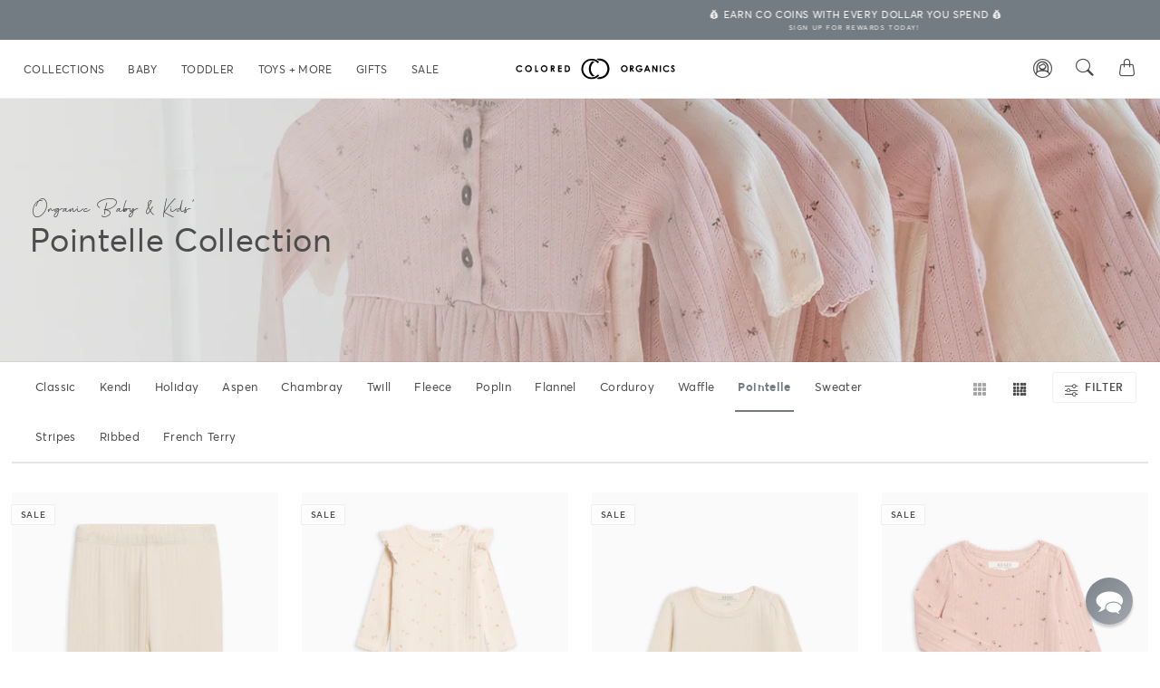

--- FILE ---
content_type: text/html; charset=utf-8
request_url: https://coloredorganics.com/collections/organic-baby-and-kids-pointelle-collection
body_size: 48945
content:
<!doctype html>
<html class="no-js supports-no-cookies preload" lang="en">
  <head>
    <script type="text/javascript"> window.localStorage.setItem('shop.settings', JSON.stringify({environment:"production", designMode: false, b2bContext: false, enable_console_logging: true, storeURL:"https:\/\/coloredorganics.com", cartURL:"\/cart", domain:"coloredorganics.com", country_code:"US", currency:"USD", moneyFormat:"${{amount}}", moneyWithCurrencyFormat:"${{amount}} USD", useNativeMultiCurrency: false, currencyConversionEnabled: false, currencyConversionMoneyFormat:"money_format", currencyConversionRoundAmounts: true, productImageAspectRatio:"portrait", analytics: {metaPixelId:"832745506835850", ga4MeasurementId:"G-766NDHCV4R", pinterestTagId:"2612623810637", lambdaEndpoint:"https:\/\/4gynfsmlv6.execute-api.us-east-1.amazonaws.com\/"}, strings: {cartAddNote:"Add A Gift Note", cartEditNote:"Edit Gift Note", productImageLoadingError:"This image could not be loaded. Please try to reload the page.", productFormAddToCart:"Add to bag", productFormUnavailable:"Unavailable", productFormSoldOut:"Sold Out", productFormNotify:"Get Notified", shippingEstimatorOneResult:"1 option available:", shippingEstimatorMoreResults:"{{count}} options available:", shippingEstimatorNoResults:"No shipping could be found", addressConfirmRemoval:"Are you sure you wish to delete this address?"},})); window.theme = Object.assign(JSON.parse(window.localStorage.getItem('shop.settings')) || {}, {template:"collection", customer: false, collection: {id: 261196677216, title:"Pointelle Collection",}, cart: {items: [ ]},}); window.lazySizesConfig = {loadHidden: false, hFac: 0.5, expFactor: 2, lazyClass: 'lazyload', loadingClass: 'lazyloading', loadedClass: 'lazyloaded'}; window.Searchanise = window['Searchanise'] || {}; window.Searchanise.forceUseExternalJQuery = true; Object.defineProperty(window.Searchanise, 'ExtractProductHandle', {value: function (e) {return e.split('?')[0].replace(/[A-Za-z0-9\:\/_\.\-]*products\/([\%A-Za-z0-9_\-]+)[\?\=\&A-Za-z0-9_\/\-]*/g, '$1');}, writable: false,});</script><script> (function() {'use strict'; const DEFERRED_DOMAINS = [ 'reamaze.com', 'reamaze.io', 'stamped.io', 'shop.app', 'shop-pay', 'klaviyo.com', 'static.klaviyo.com', 'a.klaviyo.com', 'fast.a.klaviyo.com', 'aspireiq.com', 'app.aspireiq.com', 'cdn.aspireiq.com', 'fontawesome.com', 'kit.fontawesome.com', 'googletagmanager.com', 'google-analytics.com', 'facebook.com', 'connect.facebook.net' ]; function shouldDefer(src) {if (!src) return false; const srcString = typeof src === 'string' ? src : String(src); return DEFERRED_DOMAINS.some(domain => srcString.includes(domain));} const originalCreateElement = document.createElement; document.createElement = function(tagName) {const element = originalCreateElement.call(document, tagName); if (tagName.toLowerCase() === 'script') {let _src = ''; let _srcSet = false; try {Object.defineProperty(element, 'src', {get: function() {return _src;}, set: function(value) { if (_srcSet || !value) {return;} _src = value; _srcSet = true; if (shouldDefer(value)) {if ('requestIdleCallback' in window) { requestIdleCallback(() => {element.setAttribute('src', value); }, {timeout: 3000});} else {setTimeout(() => {element.setAttribute('src', value); }, 2000);} if (window.logger && window.logger.info) { window.logger.info('Deferring third-party script:', value);}} else {element.setAttribute('src', value);}}, configurable: true});} catch (e) {console.warn('Could not override script src property:', e);}} return element;}; if (window._reamaze_data) {const originalReamazeData = window._reamaze_data; window._reamaze_data = new Proxy(originalReamazeData, {set: function(target, property, value) {target[property] = value; if (property === 'ready_queue' && !target._deferred) {target._deferred = true; setTimeout(() => {if (window.logger && window.logger.info) {window.logger.info('Loading Reamaze after delay');}}, 3000);} return true;}});} const preconnectDomains = [ 'https://cdn.reamaze.com', 'https://stamped.io', 'https://shop.app' ]; preconnectDomains.forEach(domain => {const link = document.createElement('link'); link.rel = 'preconnect'; link.href = domain; link.crossOrigin = 'anonymous'; document.head.appendChild(link);});})();</script><script> !function(){var o = window.tdl = window.tdl || []; if (o.invoked) {return;} o.invoked = !0; o.methods = ["init","identify","convert"]; o.factory = function(n){return function(){var e = Array.prototype.slice.call(arguments); return e.unshift(n), o.push(e), o}}; for(var e = 0; e < o.methods.length; e++){var n = o.methods[e]; o[n] = o.factory(n)} o.init = function(e){var existingScript = document.querySelector('script[src*="js.go2sdk.com/v2/tune.js"]'); if (existingScript) {o.domain = e; return;} var n = document.createElement("script"); n.type = "text/javascript"; n.async = !0; n.src = "https://js.go2sdk.com/v2/tune.js"; var t = document.getElementsByTagName("script")[0]; t.parentNode.insertBefore(n, t); o.domain = e}}(); tdl.init("https://aspireiq.go2cloud.org"); tdl.identify(); if (window.logger && window.logger.info) {window.logger.info('AspireIQ click tracking initialized');}</script><script src="//coloredorganics.com/cdn/shop/t/507/assets/global.min.js?v=166616813626700201661767997569" defer="defer"></script><script src="//coloredorganics.com/cdn/shop/t/507/assets/components.min.js?v=135245877006485910881767997563" defer="defer"></script><script src="//coloredorganics.com/cdn/shop/t/507/assets/track.min.js?v=113946189867108472571767997598" async="async"></script><meta charset="utf-8"><meta http-equiv="X-UA-Compatible" content="IE=edge,chrome=1"><meta name="viewport" content="width=device-width, initial-scale=1.0, height=device-height, minimum-scale=1.0, user-scalable=no"><meta name="theme-color" content=""><meta http-equiv="X-Content-Type-Options" content="nosniff"><meta http-equiv="Referrer-Policy" content="strict-origin-when-cross-origin"><meta http-equiv="Permissions-Policy" content="camera=(), microphone=()"><meta name="mobile-web-app-capable" content="yes"><meta name="apple-mobile-web-app-capable" content="yes"><meta name="apple-mobile-web-app-status-bar-style" content="default"><meta name="format-detection" content="telephone=no"><link href="//coloredorganics.com/cdn/shop/t/507/assets/baginda_script.woff2?v=179053321950951947601767997554" as="font" type="font/woff2" crossorigin="anonymous" rel="preload"><link href="//coloredorganics.com/cdn/shop/t/507/assets/mrs_eaves_italic.woff2?v=103831824302102065411767997587" as="font" type="font/woff2" crossorigin="anonymous" rel="preload"><link href="//coloredorganics.com/cdn/shop/t/507/assets/icon.woff2?v=102659624797288456141767997577" as="font" type="font/woff2" crossorigin="anonymous" rel="preload"><link rel="preload" as="image" href="//coloredorganics.com/cdn/shop/collections/header-pointelle-collection.png?v=1755806885&width=1200" fetchpriority="high"><link rel="preconnect" href="https://cdn.shopify.com" crossorigin><link rel="preconnect" href="https://cdn.stamped.io" crossorigin><link rel="preconnect" href="https://fonts.gstatic.com" crossorigin><link rel="dns-prefetch" href="https://www.googletagmanager.com"><link rel="dns-prefetch" href="https://static.klaviyo.com"><link rel="dns-prefetch" href="https://shop.app"><link rel="dns-prefetch" href="https://js.go2sdk.com"><link rel="canonical" href="https://coloredorganics.com/collections/organic-baby-and-kids-pointelle-collection"><meta name="robots" content="index, follow, max-image-preview:large, max-snippet:-1, max-video-preview:-1"><meta name="googlebot" content="index, follow, max-image-preview:large"><link rel="shortcut icon" href="//coloredorganics.com/cdn/shop/files/favicon-32x32.png?crop=center&height=32&v=1613701397&width=32" type="image/png"><title>Organic Baby and Kids Pointelle Collection</title><meta name="description" content="It’s all about the details with our new organic Pointelle Collection. These sweet silhouettes with dainty pointelle detailing are now available for baby and kids."><script type="application/ld+json"> {"@context":"https://schema.org","@type":"CollectionPage","name":"Pointelle Collection","description":"It’s all about the details with our new organic Pointelle Collection. These sweet silhouettes with dainty pointelle detailing are now available for baby and kids. ","url":"https://coloredorganics.com/collections/organic-baby-and-kids-pointelle-collection","image":{"@type":"ImageObject","url":"\/\/coloredorganics.com\/cdn\/shop\/collections\/header-pointelle-collection.png?v=1755806885\u0026width=1024","name":"Baby-Kids : Feature : Pointelle Collection","width":1024,"height":1024},"mainEntity":{"@type":"ItemList","numberOfItems":12,"itemListElement":[{"@type":"ListItem","position":1,"item":{"@type":"Product","name":"Bryn Brushed Back Pointelle Henley Dress","url":"https://coloredorganics.com/products/organic-cotton-baby-and-kids-aw25-bryn-pointelle-henley-dress-95122-25","image":"\/\/coloredorganics.com\/cdn\/shop\/files\/95122-25-brushed-pointelle-henley-dress.haran-floral.flat_front_d6a66a99-9f6d-4f33-aa55-8926e9a23e5b.jpg?v=1755790243\u0026width=600","brand":{"@type":"Brand","name":"Kendi"},"offers":{"@type":"AggregateOffer","lowPrice":"27.95","highPrice":"38.00","priceCurrency":"USD","availability":"https://schema.org/OutOfStock","offerCount":7},"aggregateRating":{"@type":"AggregateRating","ratingValue":5,"reviewCount":1}}},{"@type":"ListItem","position":2,"item":{"@type":"Product","name":"Gina Brushed Back Pointelle Leggings","url":"https://coloredorganics.com/products/organic-cotton-baby-and-kids-aw25-gina-pointelle-leggings-95119-24","image":"\/\/coloredorganics.com\/cdn\/shop\/files\/95119-24-gina-pointelle-leggings.ivory.flat_front.jpg?v=1750949754\u0026width=600","brand":{"@type":"Brand","name":"Kendi"},"offers":{"@type":"AggregateOffer","lowPrice":"18.95","highPrice":"24.00","priceCurrency":"USD","availability":"https://schema.org/InStock","offerCount":18},"aggregateRating":{"@type":"AggregateRating","ratingValue":5,"reviewCount":3}}},{"@type":"ListItem","position":3,"item":{"@type":"Product","name":"Brushed Back Pointelle Dainty Bow","url":"https://coloredorganics.com/products/organic-cotton-baby-aw25-pointelle-dainty-bow-194-22","image":"\/\/coloredorganics.com\/cdn\/shop\/files\/194-22-brushed-pointelle-dainty-bow.ivory.flat_front_0a1531df-8fc8-436c-9573-64c21ae8e5b6.jpg?v=1755789533\u0026width=600","brand":{"@type":"Brand","name":"Kendi"},"offers":{"@type":"AggregateOffer","lowPrice":"8.95","highPrice":"12.00","priceCurrency":"USD","availability":"https://schema.org/OutOfStock","offerCount":3},"aggregateRating":{"@type":"AggregateRating","ratingValue":5,"reviewCount":1}}},{"@type":"ListItem","position":4,"item":{"@type":"Product","name":"Willa Brushed Back Pointelle Long Sleeve Bodysuit Dress","url":"https://coloredorganics.com/products/organic-cotton-baby-aw25-willa-pointelle-dress-95121-24","image":"\/\/coloredorganics.com\/cdn\/shop\/files\/95121-24-willa-pointelle-long-sleeve-bodysuit-dress.ivory.flat_front.wbg_1.jpg?v=1749140812\u0026width=600","brand":{"@type":"Brand","name":"Kendi"},"offers":{"@type":"AggregateOffer","lowPrice":"34.00","highPrice":"34.00","priceCurrency":"USD","availability":"https://schema.org/OutOfStock","offerCount":5},"aggregateRating":{"@type":"AggregateRating","ratingValue":5,"reviewCount":1}}},{"@type":"ListItem","position":5,"item":{"@type":"Product","name":"Addy Brushed Back Pointelle Flutter Sleeve Footed Romper","url":"https://coloredorganics.com/products/organic-cotton-baby-aw25-addy-pointelle-romper-95120-24","image":"\/\/coloredorganics.com\/cdn\/shop\/files\/95120-24-addy-pointelle-flutter-sleeve-footed-romper.loren-floral.flat_front.1.jpg?v=1755804265\u0026width=600","brand":{"@type":"Brand","name":"Kendi"},"offers":{"@type":"AggregateOffer","lowPrice":"28.95","highPrice":"38.00","priceCurrency":"USD","availability":"https://schema.org/InStock","offerCount":18}}},{"@type":"ListItem","position":6,"item":{"@type":"Product","name":"Kate Brushed Back Pointelle Long Sleeve Top","url":"https://coloredorganics.com/products/organic-cotton-baby-and-kids-aw25-kate-pointelle-top-95116-24","image":"\/\/coloredorganics.com\/cdn\/shop\/files\/95116-24-kate-pointelle-long-sleeve-top.ivory.flat_front.jpg?v=1750949807\u0026width=600","brand":{"@type":"Brand","name":"Kendi"},"offers":{"@type":"AggregateOffer","lowPrice":"22.95","highPrice":"30.00","priceCurrency":"USD","availability":"https://schema.org/InStock","offerCount":14}}},{"@type":"ListItem","position":7,"item":{"@type":"Product","name":"Thea Brushed Back Pointelle Long Sleeve Bodysuit","url":"https://coloredorganics.com/products/organic-cotton-baby-aw25-thea-pointelle-bodysuit-95117-24","image":"\/\/coloredorganics.com\/cdn\/shop\/files\/95117-24-thea-pointelle-long-sleeve-bodysuit.haran-floral.flat_front_44e801e6-9575-482b-9b6d-e2a6f5254191.jpg?v=1755804243\u0026width=600","brand":{"@type":"Brand","name":"Kendi"},"offers":{"@type":"AggregateOffer","lowPrice":"22.95","highPrice":"28.00","priceCurrency":"USD","availability":"https://schema.org/InStock","offerCount":10}}},{"@type":"ListItem","position":8,"item":{"@type":"Product","name":"Hilda Brushed Back Pointelle Long Sleeve Kimono Bodysuit","url":"https://coloredorganics.com/products/organic-cotton-baby-aw25-hilda-pointelle-kimono-bodysuit-95118-24","image":"\/\/coloredorganics.com\/cdn\/shop\/files\/95118-24-hilda-pointelle-long-sleeve-kimono-bodysuit.ivory.flat_front.jpg?v=1750950030\u0026width=600","brand":{"@type":"Brand","name":"Kendi"},"offers":{"@type":"AggregateOffer","lowPrice":"20.95","highPrice":"26.00","priceCurrency":"USD","availability":"https://schema.org/InStock","offerCount":9},"aggregateRating":{"@type":"AggregateRating","ratingValue":5,"reviewCount":1}}},{"@type":"ListItem","position":9,"item":{"@type":"Product","name":"Brushed Back Pointelle Swaddle Blanket","url":"https://coloredorganics.com/products/organic-cotton-baby-aw25-pointelle-swaddle-blanket-95124-25","image":"\/\/coloredorganics.com\/cdn\/shop\/files\/95107-23-brushed-pointelle-swaddle-blanket.haran-floral.flat_front_08d0062c-66a2-4e8f-ad9a-38ee1633fa70.jpg?v=1755789926\u0026width=600","brand":{"@type":"Brand","name":"Kendi"},"offers":{"@type":"AggregateOffer","lowPrice":"32.95","highPrice":"44.00","priceCurrency":"USD","availability":"https://schema.org/InStock","offerCount":3}}},{"@type":"ListItem","position":10,"item":{"@type":"Product","name":"2-Piece Lacey Brushed Back Pointelle Kimono Top and Pant Set","url":"https://coloredorganics.com/products/organic-cotton-baby-aw25-lacey-pointelle-kimono-top-and-pant-set-95115-24","image":"\/\/coloredorganics.com\/cdn\/shop\/files\/95115-24-2-piece-lacey-pointelle-kimono-top-and-pant-set.ivory.flat_front.jpg?v=1750950085\u0026width=600","brand":{"@type":"Brand","name":"Kendi"},"offers":{"@type":"AggregateOffer","lowPrice":"34.95","highPrice":"45.00","priceCurrency":"USD","availability":"https://schema.org/InStock","offerCount":9},"aggregateRating":{"@type":"AggregateRating","ratingValue":5,"reviewCount":1}}},{"@type":"ListItem","position":11,"item":{"@type":"Product","name":"Maya Brushed Back Pointelle Footed Zipper Sleeper","url":"https://coloredorganics.com/products/organic-cotton-baby-aw25-maya-pointelle-footed-sleeper-95123-25","image":"\/\/coloredorganics.com\/cdn\/shop\/files\/95123-25-brushed-pointelle-sleeper.loren-floral.flat_front_21aab490-2333-4bb5-9b5f-8d9c5155def8.jpg?v=1755790805\u0026width=600","brand":{"@type":"Brand","name":"Kendi"},"offers":{"@type":"AggregateOffer","lowPrice":"28.95","highPrice":"38.00","priceCurrency":"USD","availability":"https://schema.org/InStock","offerCount":18}}},{"@type":"ListItem","position":12,"item":{"@type":"Product","name":"Clara Pointelle Button Down Cardigan","url":"https://coloredorganics.com/products/organic-cotton-baby-and-kids-ss25-clara-pointelle-cardigan-95106-23","image":"\/\/coloredorganics.com\/cdn\/shop\/files\/95106-23-clara-pointelle-cardigan.coconut.flat_front.jpg?v=1749142064\u0026width=600","brand":{"@type":"Brand","name":"Kendi"},"offers":{"@type":"AggregateOffer","lowPrice":"30.00","highPrice":"30.00","priceCurrency":"USD","availability":"https://schema.org/InStock","offerCount":16},"aggregateRating":{"@type":"AggregateRating","ratingValue":4,"reviewCount":1}}}]}} </script><script type="application/ld+json"> {"@context":"https://schema.org","@type":"BreadcrumbList","itemListElement":[ {"@type":"ListItem","position":1,"name":"Home","item":{"@id":"https://coloredorganics.com"}},{"@type":"ListItem","position":2,"name":"Pointelle Collection","item":{"@id":"https://coloredorganics.com/collections/organic-baby-and-kids-pointelle-collection"}}]} </script><meta property="og:site_name" content="Colored Organics"><meta property="og:url" content="https://coloredorganics.com/collections/organic-baby-and-kids-pointelle-collection"><meta property="og:title" content="Organic Baby &amp; Kids' Pointelle Collection"><meta property="og:type" content="product.group"><meta property="og:description" content="It’s all about the details with our new organic Pointelle Collection. These sweet silhouettes with dainty pointelle detailing are now available for baby and kids."><meta property="og:image" content="//coloredorganics.com/cdn/shop/collections/header-pointelle-collection.png?v=1755806885&width=1200"><meta property="og:image:secure_url" content="//coloredorganics.com/cdn/shop/collections/header-pointelle-collection.png?v=1755806885&width=1200"><meta property="og:image:width" content="1200"><meta property="og:image:height" content="1200"><meta property="og:image:alt" content="Baby-Kids : Feature : Pointelle Collection"><meta name="twitter:site" content="@"><meta name="twitter:card" content="summary_large_image"><meta name="twitter:title" content="Organic Baby &amp; Kids' Pointelle Collection"><meta name="twitter:description" content="It’s all about the details with our new organic Pointelle Collection. These sweet silhouettes with dainty pointelle detailing are now available for baby and kids."><meta property="og:locale" content="en"><style> @font-face {font-family: 'Averta'; src: url('//coloredorganics.com/cdn/shop/t/507/assets/averta-regular-webfont.woff2?v=71736520604374273691767997547') format('woff2'), url('//coloredorganics.com/cdn/shop/t/507/assets/averta-regular-webfont.woff?v=21286354474499038551767997546') format('woff'), url('//coloredorganics.com/cdn/shop/t/507/assets/averta-regular-webfont.ttf?v=11421573600990308051767997546') format('truetype'); font-weight: 400; font-style: normal;} @font-face {font-family: 'Averta'; src: url('//coloredorganics.com/cdn/shop/t/507/assets/averta-semibold-webfont.woff2?v=145134617758166896521767997550') format('woff2'), url('//coloredorganics.com/cdn/shop/t/507/assets/averta-semibold-webfont.woff?v=90173070361666559621767997549') format('woff'), url('//coloredorganics.com/cdn/shop/t/507/assets/averta-semibold-webfont.ttf?v=130265095187308744191767997549') format('truetype'); font-weight: 600;} @font-face {font-family: 'Averta'; src: url('//coloredorganics.com/cdn/shop/t/507/assets/averta-bold-webfont.woff2?v=11420734471284604991767997541') format('woff2'), url('//coloredorganics.com/cdn/shop/t/507/assets/averta-bold-webfont.woff?v=14899493847166221551767997541') format('woff'), url('//coloredorganics.com/cdn/shop/t/507/assets/averta-bold-webfont.ttf?v=68609554548850617271767997540') format('truetype'); font-weight: 700;} @font-face {font-family: 'Baginda Script'; src: url('//coloredorganics.com/cdn/shop/t/507/assets/baginda_script.woff2?v=179053321950951947601767997554') format('woff2'), url('//coloredorganics.com/cdn/shop/t/507/assets/baginda_script.woff?v=41684524271666399381767997553') format('woff'), url('//coloredorganics.com/cdn/shop/t/507/assets/baginda_script.ttf?v=32896882144186520851767997553') format('truetype'); font-weight: normal; font-style: normal; font-display: swap;} @font-face {font-family: 'Mrs Eaves'; src: url('//coloredorganics.com/cdn/shop/t/507/assets/mrs_eaves_italic.woff2?v=103831824302102065411767997587') format('woff2'), url('//coloredorganics.com/cdn/shop/t/507/assets/mrs_eaves_italic.woff?v=176072208652058514181767997587') format('woff'), url('//coloredorganics.com/cdn/shop/t/507/assets/mrs_eaves_italic.ttf?v=35050855404404248541767997586') format('truetype'); font-weight: normal; font-style: normal; font-display: swap;} @font-face {font-family: 'icon'; src: url('//coloredorganics.com/cdn/shop/t/507/assets/icon.woff2?v=102659624797288456141767997577') format('woff2'), url('//coloredorganics.com/cdn/shop/t/507/assets/icon.woff?v=482572620061937511767997577') format('woff'), url('//coloredorganics.com/cdn/shop/t/507/assets/icon.ttf?v=16200026386905648891767997576') format('truetype'), url('//coloredorganics.com/cdn/shop/t/507/assets/icon.svg?v=72653623903571533031767997576#icon') format('svg'); font-weight: normal; font-style: normal; font-display: swap;} *, ::after, ::before {box-sizing: border-box;} html, body {font-family: Averta,"Helvetica Neue", Arial, sans-serif; font-size: 13px; line-height: 1.5; margin: 0; padding: 0;} .preload * {-webkit-transition: none !important; -moz-transition: none !important; -ms-transition: none !important; -o-transition: none !important;} img {max-width: 100%; height: auto;} .skip-link {position: absolute; top: -40px; left: 6px; z-index: 999999; color: white; background: #000; padding: 8px 16px; text-decoration: none;} .skip-link:focus {top: 6px;} .image-wrapper {position: relative; display: block; overflow: hidden;} .image-wrapper img {width: 100%; height: auto;} header {position: relative; z-index: 100;} .navbar {position: sticky; top: 0; z-index: 1020; min-height: 60px;} .navbar-brand {display: inline-block; padding-top: 0.3125rem; padding-bottom: 0.3125rem; margin-right: 1rem; font-size: 1.25rem; line-height: inherit; white-space: nowrap;} .no-js-hidden {display: none;} .js .no-js-hidden {display: initial;} .container, .container-fluid {width: 100%; padding-right: 15px; padding-left: 15px; margin-right: auto; margin-left: auto;} .row {display: flex; flex-wrap: wrap; margin-right: -15px; margin-left: -15px;} .col, .col-12 {flex: 1 0 0%; padding-right: 15px; padding-left: 15px;} .btn {display: inline-block; font-weight: 400; text-align: center; white-space: nowrap; vertical-align: middle; user-select: none; border: 1px solid transparent; padding: 0.375rem 0.75rem; font-size: 1rem; line-height: 1.5; border-radius: 0.25rem; transition: color 0.15s ease-in-out, background-color 0.15s ease-in-out, border-color 0.15s ease-in-out, box-shadow 0.15s ease-in-out;} .container-fluid {width: 100%; padding-right: 15px; padding-left: 15px; margin-right: auto; margin-left: auto;} .row {display: flex; flex-wrap: wrap; margin-right: -15px; margin-left: -15px;} .col, .col-12 {flex-basis: 0; flex-grow: 1; max-width: 100%; position: relative; width: 100%; padding-right: 15px; padding-left: 15px;} @media (min-width: 768px) {.col-md-6 {flex: 0 0 50%; max-width: 50%;} .col-md-8 {flex: 0 0 66.666667%; max-width: 66.666667%;} .col-md-4 {flex: 0 0 33.333333%; max-width: 33.333333%;}}</style><style> :root {--color-primary: #747c83; --color-secondary: #9e8575; --color-success: #6f7e67; --color-info: #80565b; --color-warning: #dfa652; --color-danger: #9ebfbf; --color-light: #f5f5f5; --color-dark: #333333; --color-emphasis: #e9563b; --color-background: #ffffff; --color-heading: #4c4c4c; --color-text: #4c4c4c; --color-text-muted: #a6a6a6; --color-link: #6b6b6b; --color-link-hover: #454545; --color-nav-link: #4c4c4c; --color-nav-hover: #6b6b6b; --color-compare-price: #e22c19; --font-base-size: 13px; --font-base-weight-light: 200; --font-base-weight: 300; --font-base-weight-bold: 600; --font-heading-family: Averta,"Helvetica Neue", Arial; --font-heading-weight: 400; --font-heading-style: ; --font-heading-transform: none; --font-subheading-family: Averta,"Helvetica Neue", Arial; --font-subheading-weight: 400; --font-subheading-style: ; --font-subheading-transform: none; --font-body-family: Averta,"Helvetica Neue", Arial; --font-body-weight: ; --font-body-style: ; --font-body-bold-weight: bold; --font-handwritten-family: 'Baginda Script'; --font-serif-family: 'Mrs Eaves'; --background: #fcfcfc; --light-background: #f9f8f8; --border-color: #dfdfdf; --button-background: #556270; --button-text-color: #ffffff; --header-background: #fcfcfc; --header-heading-color: #383838; --header-light-text-color: #6a6a6a; --header-border-color: #dfdfdf; --footer-background: #f2f2f2; --footer-text-color: #6a6a6a; --footer-heading-color: #383838; --footer-border-color: #dedede; --navigation-background: #383838; --navigation-text-color: #ffffff; --navigation-text-color-light: rgba(var(--navigation-text-color), 0.5); --navigation-border-color: rgba(var(--navigation-text-color), 0.25); --secondary-elements-background: #383838; --secondary-elements-text-color: #ffffff; --secondary-elements-text-color-light: rgba(var(--secondary-elements-text-color), 0.5); --secondary-elements-border-color: rgba(var(--secondary-elements-text-color), 0.25); --cursor-zoom-in-svg:"//coloredorganics.com/cdn/shop/t/507/assets/cursor-zoom-in.svg?56892"; --cursor-zoom-in-2x-svg:"//coloredorganics.com/cdn/shop/t/507/assets/cursor-zoom-in-2x.svg?56892";}</style><link href="//coloredorganics.com/cdn/shop/t/507/assets/theme.min.css?v=136418967598481723711767997596" rel="stylesheet" type="text/css" media="all"/><script>window.performance && window.performance.mark && window.performance.mark('shopify.content_for_header.start');</script><meta name="google-site-verification" content="q-AluVPyshMtZAFMP-XX10NrndlvAKg0s6Mj0eBg2H4">
<meta id="shopify-digital-wallet" name="shopify-digital-wallet" content="/16434857/digital_wallets/dialog">
<meta name="shopify-checkout-api-token" content="f368484df3f3bc42d38583dbd4be6d54">
<meta id="in-context-paypal-metadata" data-shop-id="16434857" data-venmo-supported="false" data-environment="production" data-locale="en_US" data-paypal-v4="true" data-currency="USD">
<link rel="alternate" type="application/atom+xml" title="Feed" href="/collections/organic-baby-and-kids-pointelle-collection.atom" />
<link rel="alternate" type="application/json+oembed" href="https://coloredorganics.com/collections/organic-baby-and-kids-pointelle-collection.oembed">
<script async="async" src="/checkouts/internal/preloads.js?locale=en-US"></script>
<link rel="preconnect" href="https://shop.app" crossorigin="anonymous">
<script async="async" src="https://shop.app/checkouts/internal/preloads.js?locale=en-US&shop_id=16434857" crossorigin="anonymous"></script>
<script id="apple-pay-shop-capabilities" type="application/json">{"shopId":16434857,"countryCode":"US","currencyCode":"USD","merchantCapabilities":["supports3DS"],"merchantId":"gid:\/\/shopify\/Shop\/16434857","merchantName":"Colored Organics","requiredBillingContactFields":["postalAddress","email","phone"],"requiredShippingContactFields":["postalAddress","email","phone"],"shippingType":"shipping","supportedNetworks":["visa","masterCard","amex","discover","elo","jcb"],"total":{"type":"pending","label":"Colored Organics","amount":"1.00"},"shopifyPaymentsEnabled":true,"supportsSubscriptions":true}</script>
<script id="shopify-features" type="application/json">{"accessToken":"f368484df3f3bc42d38583dbd4be6d54","betas":["rich-media-storefront-analytics"],"domain":"coloredorganics.com","predictiveSearch":true,"shopId":16434857,"locale":"en"}</script>
<script>var Shopify = Shopify || {};
Shopify.shop = "coloredorganics.myshopify.com";
Shopify.locale = "en";
Shopify.currency = {"active":"USD","rate":"1.0"};
Shopify.country = "US";
Shopify.theme = {"name":"01.12.26 Winter Blues Event shopper\/ols-2.0-b2b","id":138194190432,"schema_name":"Shopper","schema_version":"1.0","theme_store_id":null,"role":"main"};
Shopify.theme.handle = "null";
Shopify.theme.style = {"id":null,"handle":null};
Shopify.cdnHost = "coloredorganics.com/cdn";
Shopify.routes = Shopify.routes || {};
Shopify.routes.root = "/";</script>
<script type="module">!function(o){(o.Shopify=o.Shopify||{}).modules=!0}(window);</script>
<script>!function(o){function n(){var o=[];function n(){o.push(Array.prototype.slice.apply(arguments))}return n.q=o,n}var t=o.Shopify=o.Shopify||{};t.loadFeatures=n(),t.autoloadFeatures=n()}(window);</script>
<script>
  window.ShopifyPay = window.ShopifyPay || {};
  window.ShopifyPay.apiHost = "shop.app\/pay";
  window.ShopifyPay.redirectState = null;
</script>
<script id="shop-js-analytics" type="application/json">{"pageType":"collection"}</script>
<script defer="defer" async type="module" src="//coloredorganics.com/cdn/shopifycloud/shop-js/modules/v2/client.init-shop-cart-sync_C5BV16lS.en.esm.js"></script>
<script defer="defer" async type="module" src="//coloredorganics.com/cdn/shopifycloud/shop-js/modules/v2/chunk.common_CygWptCX.esm.js"></script>
<script type="module">
  await import("//coloredorganics.com/cdn/shopifycloud/shop-js/modules/v2/client.init-shop-cart-sync_C5BV16lS.en.esm.js");
await import("//coloredorganics.com/cdn/shopifycloud/shop-js/modules/v2/chunk.common_CygWptCX.esm.js");

  window.Shopify.SignInWithShop?.initShopCartSync?.({"fedCMEnabled":true,"windoidEnabled":true});

</script>
<script>
  window.Shopify = window.Shopify || {};
  if (!window.Shopify.featureAssets) window.Shopify.featureAssets = {};
  window.Shopify.featureAssets['shop-js'] = {"shop-cart-sync":["modules/v2/client.shop-cart-sync_ZFArdW7E.en.esm.js","modules/v2/chunk.common_CygWptCX.esm.js"],"init-fed-cm":["modules/v2/client.init-fed-cm_CmiC4vf6.en.esm.js","modules/v2/chunk.common_CygWptCX.esm.js"],"shop-cash-offers":["modules/v2/client.shop-cash-offers_DOA2yAJr.en.esm.js","modules/v2/chunk.common_CygWptCX.esm.js","modules/v2/chunk.modal_D71HUcav.esm.js"],"shop-button":["modules/v2/client.shop-button_tlx5R9nI.en.esm.js","modules/v2/chunk.common_CygWptCX.esm.js"],"shop-toast-manager":["modules/v2/client.shop-toast-manager_ClPi3nE9.en.esm.js","modules/v2/chunk.common_CygWptCX.esm.js"],"init-shop-cart-sync":["modules/v2/client.init-shop-cart-sync_C5BV16lS.en.esm.js","modules/v2/chunk.common_CygWptCX.esm.js"],"avatar":["modules/v2/client.avatar_BTnouDA3.en.esm.js"],"init-windoid":["modules/v2/client.init-windoid_sURxWdc1.en.esm.js","modules/v2/chunk.common_CygWptCX.esm.js"],"init-shop-email-lookup-coordinator":["modules/v2/client.init-shop-email-lookup-coordinator_B8hsDcYM.en.esm.js","modules/v2/chunk.common_CygWptCX.esm.js"],"pay-button":["modules/v2/client.pay-button_FdsNuTd3.en.esm.js","modules/v2/chunk.common_CygWptCX.esm.js"],"shop-login-button":["modules/v2/client.shop-login-button_C5VAVYt1.en.esm.js","modules/v2/chunk.common_CygWptCX.esm.js","modules/v2/chunk.modal_D71HUcav.esm.js"],"init-customer-accounts-sign-up":["modules/v2/client.init-customer-accounts-sign-up_CPSyQ0Tj.en.esm.js","modules/v2/client.shop-login-button_C5VAVYt1.en.esm.js","modules/v2/chunk.common_CygWptCX.esm.js","modules/v2/chunk.modal_D71HUcav.esm.js"],"init-shop-for-new-customer-accounts":["modules/v2/client.init-shop-for-new-customer-accounts_ChsxoAhi.en.esm.js","modules/v2/client.shop-login-button_C5VAVYt1.en.esm.js","modules/v2/chunk.common_CygWptCX.esm.js","modules/v2/chunk.modal_D71HUcav.esm.js"],"init-customer-accounts":["modules/v2/client.init-customer-accounts_DxDtT_ad.en.esm.js","modules/v2/client.shop-login-button_C5VAVYt1.en.esm.js","modules/v2/chunk.common_CygWptCX.esm.js","modules/v2/chunk.modal_D71HUcav.esm.js"],"shop-follow-button":["modules/v2/client.shop-follow-button_Cva4Ekp9.en.esm.js","modules/v2/chunk.common_CygWptCX.esm.js","modules/v2/chunk.modal_D71HUcav.esm.js"],"checkout-modal":["modules/v2/client.checkout-modal_BPM8l0SH.en.esm.js","modules/v2/chunk.common_CygWptCX.esm.js","modules/v2/chunk.modal_D71HUcav.esm.js"],"lead-capture":["modules/v2/client.lead-capture_Bi8yE_yS.en.esm.js","modules/v2/chunk.common_CygWptCX.esm.js","modules/v2/chunk.modal_D71HUcav.esm.js"],"shop-login":["modules/v2/client.shop-login_D6lNrXab.en.esm.js","modules/v2/chunk.common_CygWptCX.esm.js","modules/v2/chunk.modal_D71HUcav.esm.js"],"payment-terms":["modules/v2/client.payment-terms_CZxnsJam.en.esm.js","modules/v2/chunk.common_CygWptCX.esm.js","modules/v2/chunk.modal_D71HUcav.esm.js"]};
</script>
<script>(function() {
  var isLoaded = false;
  function asyncLoad() {
    if (isLoaded) return;
    isLoaded = true;
    var urls = ["\/\/cdn.shopify.com\/proxy\/b298641db80aa88dbca65e01ec5e096f85dd01e0b40cc8cd6e777c9d77a2f57f\/bingshoppingtool-t2app-prod.trafficmanager.net\/uet\/tracking_script?shop=coloredorganics.myshopify.com\u0026sp-cache-control=cHVibGljLCBtYXgtYWdlPTkwMA","https:\/\/cdn1.stamped.io\/files\/widget.min.js?shop=coloredorganics.myshopify.com","\/\/searchanise-ef84.kxcdn.com\/widgets\/shopify\/init.js?a=2F1w5W9V6Z\u0026shop=coloredorganics.myshopify.com"];
    for (var i = 0; i < urls.length; i++) {
      var s = document.createElement('script');
      s.type = 'text/javascript';
      s.async = true;
      s.src = urls[i];
      var x = document.getElementsByTagName('script')[0];
      x.parentNode.insertBefore(s, x);
    }
  };
  if(window.attachEvent) {
    window.attachEvent('onload', asyncLoad);
  } else {
    window.addEventListener('load', asyncLoad, false);
  }
})();</script>
<script id="__st">var __st={"a":16434857,"offset":-21600,"reqid":"5a8fd6c6-ef61-4daf-b85d-d6c0d4930a2c-1768849240","pageurl":"coloredorganics.com\/collections\/organic-baby-and-kids-pointelle-collection","u":"8da02d797983","p":"collection","rtyp":"collection","rid":261196677216};</script>
<script>window.ShopifyPaypalV4VisibilityTracking = true;</script>
<script id="captcha-bootstrap">!function(){'use strict';const t='contact',e='account',n='new_comment',o=[[t,t],['blogs',n],['comments',n],[t,'customer']],c=[[e,'customer_login'],[e,'guest_login'],[e,'recover_customer_password'],[e,'create_customer']],r=t=>t.map((([t,e])=>`form[action*='/${t}']:not([data-nocaptcha='true']) input[name='form_type'][value='${e}']`)).join(','),a=t=>()=>t?[...document.querySelectorAll(t)].map((t=>t.form)):[];function s(){const t=[...o],e=r(t);return a(e)}const i='password',u='form_key',d=['recaptcha-v3-token','g-recaptcha-response','h-captcha-response',i],f=()=>{try{return window.sessionStorage}catch{return}},m='__shopify_v',_=t=>t.elements[u];function p(t,e,n=!1){try{const o=window.sessionStorage,c=JSON.parse(o.getItem(e)),{data:r}=function(t){const{data:e,action:n}=t;return t[m]||n?{data:e,action:n}:{data:t,action:n}}(c);for(const[e,n]of Object.entries(r))t.elements[e]&&(t.elements[e].value=n);n&&o.removeItem(e)}catch(o){console.error('form repopulation failed',{error:o})}}const l='form_type',E='cptcha';function T(t){t.dataset[E]=!0}const w=window,h=w.document,L='Shopify',v='ce_forms',y='captcha';let A=!1;((t,e)=>{const n=(g='f06e6c50-85a8-45c8-87d0-21a2b65856fe',I='https://cdn.shopify.com/shopifycloud/storefront-forms-hcaptcha/ce_storefront_forms_captcha_hcaptcha.v1.5.2.iife.js',D={infoText:'Protected by hCaptcha',privacyText:'Privacy',termsText:'Terms'},(t,e,n)=>{const o=w[L][v],c=o.bindForm;if(c)return c(t,g,e,D).then(n);var r;o.q.push([[t,g,e,D],n]),r=I,A||(h.body.append(Object.assign(h.createElement('script'),{id:'captcha-provider',async:!0,src:r})),A=!0)});var g,I,D;w[L]=w[L]||{},w[L][v]=w[L][v]||{},w[L][v].q=[],w[L][y]=w[L][y]||{},w[L][y].protect=function(t,e){n(t,void 0,e),T(t)},Object.freeze(w[L][y]),function(t,e,n,w,h,L){const[v,y,A,g]=function(t,e,n){const i=e?o:[],u=t?c:[],d=[...i,...u],f=r(d),m=r(i),_=r(d.filter((([t,e])=>n.includes(e))));return[a(f),a(m),a(_),s()]}(w,h,L),I=t=>{const e=t.target;return e instanceof HTMLFormElement?e:e&&e.form},D=t=>v().includes(t);t.addEventListener('submit',(t=>{const e=I(t);if(!e)return;const n=D(e)&&!e.dataset.hcaptchaBound&&!e.dataset.recaptchaBound,o=_(e),c=g().includes(e)&&(!o||!o.value);(n||c)&&t.preventDefault(),c&&!n&&(function(t){try{if(!f())return;!function(t){const e=f();if(!e)return;const n=_(t);if(!n)return;const o=n.value;o&&e.removeItem(o)}(t);const e=Array.from(Array(32),(()=>Math.random().toString(36)[2])).join('');!function(t,e){_(t)||t.append(Object.assign(document.createElement('input'),{type:'hidden',name:u})),t.elements[u].value=e}(t,e),function(t,e){const n=f();if(!n)return;const o=[...t.querySelectorAll(`input[type='${i}']`)].map((({name:t})=>t)),c=[...d,...o],r={};for(const[a,s]of new FormData(t).entries())c.includes(a)||(r[a]=s);n.setItem(e,JSON.stringify({[m]:1,action:t.action,data:r}))}(t,e)}catch(e){console.error('failed to persist form',e)}}(e),e.submit())}));const S=(t,e)=>{t&&!t.dataset[E]&&(n(t,e.some((e=>e===t))),T(t))};for(const o of['focusin','change'])t.addEventListener(o,(t=>{const e=I(t);D(e)&&S(e,y())}));const B=e.get('form_key'),M=e.get(l),P=B&&M;t.addEventListener('DOMContentLoaded',(()=>{const t=y();if(P)for(const e of t)e.elements[l].value===M&&p(e,B);[...new Set([...A(),...v().filter((t=>'true'===t.dataset.shopifyCaptcha))])].forEach((e=>S(e,t)))}))}(h,new URLSearchParams(w.location.search),n,t,e,['guest_login'])})(!1,!0)}();</script>
<script integrity="sha256-4kQ18oKyAcykRKYeNunJcIwy7WH5gtpwJnB7kiuLZ1E=" data-source-attribution="shopify.loadfeatures" defer="defer" src="//coloredorganics.com/cdn/shopifycloud/storefront/assets/storefront/load_feature-a0a9edcb.js" crossorigin="anonymous"></script>
<script crossorigin="anonymous" defer="defer" src="//coloredorganics.com/cdn/shopifycloud/storefront/assets/shopify_pay/storefront-65b4c6d7.js?v=20250812"></script>
<script data-source-attribution="shopify.dynamic_checkout.dynamic.init">var Shopify=Shopify||{};Shopify.PaymentButton=Shopify.PaymentButton||{isStorefrontPortableWallets:!0,init:function(){window.Shopify.PaymentButton.init=function(){};var t=document.createElement("script");t.src="https://coloredorganics.com/cdn/shopifycloud/portable-wallets/latest/portable-wallets.en.js",t.type="module",document.head.appendChild(t)}};
</script>
<script data-source-attribution="shopify.dynamic_checkout.buyer_consent">
  function portableWalletsHideBuyerConsent(e){var t=document.getElementById("shopify-buyer-consent"),n=document.getElementById("shopify-subscription-policy-button");t&&n&&(t.classList.add("hidden"),t.setAttribute("aria-hidden","true"),n.removeEventListener("click",e))}function portableWalletsShowBuyerConsent(e){var t=document.getElementById("shopify-buyer-consent"),n=document.getElementById("shopify-subscription-policy-button");t&&n&&(t.classList.remove("hidden"),t.removeAttribute("aria-hidden"),n.addEventListener("click",e))}window.Shopify?.PaymentButton&&(window.Shopify.PaymentButton.hideBuyerConsent=portableWalletsHideBuyerConsent,window.Shopify.PaymentButton.showBuyerConsent=portableWalletsShowBuyerConsent);
</script>
<script data-source-attribution="shopify.dynamic_checkout.cart.bootstrap">document.addEventListener("DOMContentLoaded",(function(){function t(){return document.querySelector("shopify-accelerated-checkout-cart, shopify-accelerated-checkout")}if(t())Shopify.PaymentButton.init();else{new MutationObserver((function(e,n){t()&&(Shopify.PaymentButton.init(),n.disconnect())})).observe(document.body,{childList:!0,subtree:!0})}}));
</script>
<link id="shopify-accelerated-checkout-styles" rel="stylesheet" media="screen" href="https://coloredorganics.com/cdn/shopifycloud/portable-wallets/latest/accelerated-checkout-backwards-compat.css" crossorigin="anonymous">
<style id="shopify-accelerated-checkout-cart">
        #shopify-buyer-consent {
  margin-top: 1em;
  display: inline-block;
  width: 100%;
}

#shopify-buyer-consent.hidden {
  display: none;
}

#shopify-subscription-policy-button {
  background: none;
  border: none;
  padding: 0;
  text-decoration: underline;
  font-size: inherit;
  cursor: pointer;
}

#shopify-subscription-policy-button::before {
  box-shadow: none;
}

      </style>

<script>window.performance && window.performance.mark && window.performance.mark('shopify.content_for_header.end');</script>
  <!-- BEGIN app block: shopify://apps/klaviyo-email-marketing-sms/blocks/klaviyo-onsite-embed/2632fe16-c075-4321-a88b-50b567f42507 -->












  <script async src="https://static.klaviyo.com/onsite/js/WxtfGJ/klaviyo.js?company_id=WxtfGJ"></script>
  <script>!function(){if(!window.klaviyo){window._klOnsite=window._klOnsite||[];try{window.klaviyo=new Proxy({},{get:function(n,i){return"push"===i?function(){var n;(n=window._klOnsite).push.apply(n,arguments)}:function(){for(var n=arguments.length,o=new Array(n),w=0;w<n;w++)o[w]=arguments[w];var t="function"==typeof o[o.length-1]?o.pop():void 0,e=new Promise((function(n){window._klOnsite.push([i].concat(o,[function(i){t&&t(i),n(i)}]))}));return e}}})}catch(n){window.klaviyo=window.klaviyo||[],window.klaviyo.push=function(){var n;(n=window._klOnsite).push.apply(n,arguments)}}}}();</script>

  




  <script>
    window.klaviyoReviewsProductDesignMode = false
  </script>







<!-- END app block --><!-- BEGIN app block: shopify://apps/reamaze-live-chat-helpdesk/blocks/reamaze-config/ef7a830c-d722-47c6-883b-11db06c95733 -->

  <script type="text/javascript" async src="https://cdn.reamaze.com/assets/reamaze-loader.js"></script>

  <script type="text/javascript">
    var _support = _support || { 'ui': {}, 'user': {} };
    _support.account = 'coloredorganics';
  </script>

  

  
    <!-- reamaze_embeddable_77342_s -->
<!-- Embeddable - Colored Organics Chat / Contact Form Shoutbox -->
<script type="text/javascript">
  var _support = _support || { 'ui': {}, 'user': {} };
  _support['account'] = 'coloredorganics';
  _support['ui']['contactMode'] = 'escalated';
  _support['ui']['enableKb'] = 'true';
  _support['ui']['styles'] = {
    widgetColor: 'rgb(116, 124, 132)',
    gradient: true,
  };
  _support['ui']['shoutboxFacesMode'] = 'brand-avatar';
  _support['ui']['shoutboxHeaderLogo'] = true;
  _support['ui']['widget'] = {
    icon: 'chat',
    displayOn: 'all',
    fontSize: 'default',
    allowBotProcessing: true,
    slug: 'colored-organics-chat-slash-contact-form-shoutbox',
    label: {
      text: 'Let us know if you have any questions! &#128522;',
      mode: "none",
      delay: 3,
      duration: 30,
    },
    position: {
      bottom: '30px',
      right: '30px'
    },
    size: '52',
    mobilePosition: {
      bottom: '20px',
      right: '20px'
    },
    mobileSize: '54'
  };
  _support['apps'] = {
    faq: {"enabled":true},
    recentConversations: {},
    orders: {"enabled":true},
    shopper: {"enabled":true}
  };
  _support['ui']['appOrder'] = ["shopper","orders","faq","recentConversations"];
</script>
<!-- reamaze_embeddable_77342_e -->

  





<!-- END app block --><script src="https://cdn.shopify.com/extensions/019bbea2-2c95-7916-8bba-1dc7b2fb9dfe/loop-returns-339/assets/onstore-block.js" type="text/javascript" defer="defer"></script>
<link href="https://cdn.shopify.com/extensions/019bbea2-2c95-7916-8bba-1dc7b2fb9dfe/loop-returns-339/assets/onstore-block.css" rel="stylesheet" type="text/css" media="all">
<link href="https://monorail-edge.shopifysvc.com" rel="dns-prefetch">
<script>(function(){if ("sendBeacon" in navigator && "performance" in window) {try {var session_token_from_headers = performance.getEntriesByType('navigation')[0].serverTiming.find(x => x.name == '_s').description;} catch {var session_token_from_headers = undefined;}var session_cookie_matches = document.cookie.match(/_shopify_s=([^;]*)/);var session_token_from_cookie = session_cookie_matches && session_cookie_matches.length === 2 ? session_cookie_matches[1] : "";var session_token = session_token_from_headers || session_token_from_cookie || "";function handle_abandonment_event(e) {var entries = performance.getEntries().filter(function(entry) {return /monorail-edge.shopifysvc.com/.test(entry.name);});if (!window.abandonment_tracked && entries.length === 0) {window.abandonment_tracked = true;var currentMs = Date.now();var navigation_start = performance.timing.navigationStart;var payload = {shop_id: 16434857,url: window.location.href,navigation_start,duration: currentMs - navigation_start,session_token,page_type: "collection"};window.navigator.sendBeacon("https://monorail-edge.shopifysvc.com/v1/produce", JSON.stringify({schema_id: "online_store_buyer_site_abandonment/1.1",payload: payload,metadata: {event_created_at_ms: currentMs,event_sent_at_ms: currentMs}}));}}window.addEventListener('pagehide', handle_abandonment_event);}}());</script>
<script id="web-pixels-manager-setup">(function e(e,d,r,n,o){if(void 0===o&&(o={}),!Boolean(null===(a=null===(i=window.Shopify)||void 0===i?void 0:i.analytics)||void 0===a?void 0:a.replayQueue)){var i,a;window.Shopify=window.Shopify||{};var t=window.Shopify;t.analytics=t.analytics||{};var s=t.analytics;s.replayQueue=[],s.publish=function(e,d,r){return s.replayQueue.push([e,d,r]),!0};try{self.performance.mark("wpm:start")}catch(e){}var l=function(){var e={modern:/Edge?\/(1{2}[4-9]|1[2-9]\d|[2-9]\d{2}|\d{4,})\.\d+(\.\d+|)|Firefox\/(1{2}[4-9]|1[2-9]\d|[2-9]\d{2}|\d{4,})\.\d+(\.\d+|)|Chrom(ium|e)\/(9{2}|\d{3,})\.\d+(\.\d+|)|(Maci|X1{2}).+ Version\/(15\.\d+|(1[6-9]|[2-9]\d|\d{3,})\.\d+)([,.]\d+|)( \(\w+\)|)( Mobile\/\w+|) Safari\/|Chrome.+OPR\/(9{2}|\d{3,})\.\d+\.\d+|(CPU[ +]OS|iPhone[ +]OS|CPU[ +]iPhone|CPU IPhone OS|CPU iPad OS)[ +]+(15[._]\d+|(1[6-9]|[2-9]\d|\d{3,})[._]\d+)([._]\d+|)|Android:?[ /-](13[3-9]|1[4-9]\d|[2-9]\d{2}|\d{4,})(\.\d+|)(\.\d+|)|Android.+Firefox\/(13[5-9]|1[4-9]\d|[2-9]\d{2}|\d{4,})\.\d+(\.\d+|)|Android.+Chrom(ium|e)\/(13[3-9]|1[4-9]\d|[2-9]\d{2}|\d{4,})\.\d+(\.\d+|)|SamsungBrowser\/([2-9]\d|\d{3,})\.\d+/,legacy:/Edge?\/(1[6-9]|[2-9]\d|\d{3,})\.\d+(\.\d+|)|Firefox\/(5[4-9]|[6-9]\d|\d{3,})\.\d+(\.\d+|)|Chrom(ium|e)\/(5[1-9]|[6-9]\d|\d{3,})\.\d+(\.\d+|)([\d.]+$|.*Safari\/(?![\d.]+ Edge\/[\d.]+$))|(Maci|X1{2}).+ Version\/(10\.\d+|(1[1-9]|[2-9]\d|\d{3,})\.\d+)([,.]\d+|)( \(\w+\)|)( Mobile\/\w+|) Safari\/|Chrome.+OPR\/(3[89]|[4-9]\d|\d{3,})\.\d+\.\d+|(CPU[ +]OS|iPhone[ +]OS|CPU[ +]iPhone|CPU IPhone OS|CPU iPad OS)[ +]+(10[._]\d+|(1[1-9]|[2-9]\d|\d{3,})[._]\d+)([._]\d+|)|Android:?[ /-](13[3-9]|1[4-9]\d|[2-9]\d{2}|\d{4,})(\.\d+|)(\.\d+|)|Mobile Safari.+OPR\/([89]\d|\d{3,})\.\d+\.\d+|Android.+Firefox\/(13[5-9]|1[4-9]\d|[2-9]\d{2}|\d{4,})\.\d+(\.\d+|)|Android.+Chrom(ium|e)\/(13[3-9]|1[4-9]\d|[2-9]\d{2}|\d{4,})\.\d+(\.\d+|)|Android.+(UC? ?Browser|UCWEB|U3)[ /]?(15\.([5-9]|\d{2,})|(1[6-9]|[2-9]\d|\d{3,})\.\d+)\.\d+|SamsungBrowser\/(5\.\d+|([6-9]|\d{2,})\.\d+)|Android.+MQ{2}Browser\/(14(\.(9|\d{2,})|)|(1[5-9]|[2-9]\d|\d{3,})(\.\d+|))(\.\d+|)|K[Aa][Ii]OS\/(3\.\d+|([4-9]|\d{2,})\.\d+)(\.\d+|)/},d=e.modern,r=e.legacy,n=navigator.userAgent;return n.match(d)?"modern":n.match(r)?"legacy":"unknown"}(),u="modern"===l?"modern":"legacy",c=(null!=n?n:{modern:"",legacy:""})[u],f=function(e){return[e.baseUrl,"/wpm","/b",e.hashVersion,"modern"===e.buildTarget?"m":"l",".js"].join("")}({baseUrl:d,hashVersion:r,buildTarget:u}),m=function(e){var d=e.version,r=e.bundleTarget,n=e.surface,o=e.pageUrl,i=e.monorailEndpoint;return{emit:function(e){var a=e.status,t=e.errorMsg,s=(new Date).getTime(),l=JSON.stringify({metadata:{event_sent_at_ms:s},events:[{schema_id:"web_pixels_manager_load/3.1",payload:{version:d,bundle_target:r,page_url:o,status:a,surface:n,error_msg:t},metadata:{event_created_at_ms:s}}]});if(!i)return console&&console.warn&&console.warn("[Web Pixels Manager] No Monorail endpoint provided, skipping logging."),!1;try{return self.navigator.sendBeacon.bind(self.navigator)(i,l)}catch(e){}var u=new XMLHttpRequest;try{return u.open("POST",i,!0),u.setRequestHeader("Content-Type","text/plain"),u.send(l),!0}catch(e){return console&&console.warn&&console.warn("[Web Pixels Manager] Got an unhandled error while logging to Monorail."),!1}}}}({version:r,bundleTarget:l,surface:e.surface,pageUrl:self.location.href,monorailEndpoint:e.monorailEndpoint});try{o.browserTarget=l,function(e){var d=e.src,r=e.async,n=void 0===r||r,o=e.onload,i=e.onerror,a=e.sri,t=e.scriptDataAttributes,s=void 0===t?{}:t,l=document.createElement("script"),u=document.querySelector("head"),c=document.querySelector("body");if(l.async=n,l.src=d,a&&(l.integrity=a,l.crossOrigin="anonymous"),s)for(var f in s)if(Object.prototype.hasOwnProperty.call(s,f))try{l.dataset[f]=s[f]}catch(e){}if(o&&l.addEventListener("load",o),i&&l.addEventListener("error",i),u)u.appendChild(l);else{if(!c)throw new Error("Did not find a head or body element to append the script");c.appendChild(l)}}({src:f,async:!0,onload:function(){if(!function(){var e,d;return Boolean(null===(d=null===(e=window.Shopify)||void 0===e?void 0:e.analytics)||void 0===d?void 0:d.initialized)}()){var d=window.webPixelsManager.init(e)||void 0;if(d){var r=window.Shopify.analytics;r.replayQueue.forEach((function(e){var r=e[0],n=e[1],o=e[2];d.publishCustomEvent(r,n,o)})),r.replayQueue=[],r.publish=d.publishCustomEvent,r.visitor=d.visitor,r.initialized=!0}}},onerror:function(){return m.emit({status:"failed",errorMsg:"".concat(f," has failed to load")})},sri:function(e){var d=/^sha384-[A-Za-z0-9+/=]+$/;return"string"==typeof e&&d.test(e)}(c)?c:"",scriptDataAttributes:o}),m.emit({status:"loading"})}catch(e){m.emit({status:"failed",errorMsg:(null==e?void 0:e.message)||"Unknown error"})}}})({shopId: 16434857,storefrontBaseUrl: "https://coloredorganics.com",extensionsBaseUrl: "https://extensions.shopifycdn.com/cdn/shopifycloud/web-pixels-manager",monorailEndpoint: "https://monorail-edge.shopifysvc.com/unstable/produce_batch",surface: "storefront-renderer",enabledBetaFlags: ["2dca8a86"],webPixelsConfigList: [{"id":"1164410976","configuration":"{\"shop_id\":\"coloredorganics.myshopify.com\"}","eventPayloadVersion":"v1","runtimeContext":"STRICT","scriptVersion":"bc910bbf664902488ec9667f49dc6755","type":"APP","apiClientId":6615189,"privacyPurposes":["ANALYTICS","MARKETING","SALE_OF_DATA"],"dataSharingAdjustments":{"protectedCustomerApprovalScopes":["read_customer_address","read_customer_email","read_customer_name","read_customer_personal_data","read_customer_phone"]}},{"id":"1114734688","configuration":"{\"ti\":\"27005661\",\"endpoint\":\"https:\/\/bat.bing.com\/action\/0\"}","eventPayloadVersion":"v1","runtimeContext":"STRICT","scriptVersion":"5ee93563fe31b11d2d65e2f09a5229dc","type":"APP","apiClientId":2997493,"privacyPurposes":["ANALYTICS","MARKETING","SALE_OF_DATA"],"dataSharingAdjustments":{"protectedCustomerApprovalScopes":["read_customer_personal_data"]}},{"id":"1028358240","configuration":"{\"accountID\":\"WxtfGJ\",\"webPixelConfig\":\"eyJlbmFibGVBZGRlZFRvQ2FydEV2ZW50cyI6IHRydWV9\"}","eventPayloadVersion":"v1","runtimeContext":"STRICT","scriptVersion":"524f6c1ee37bacdca7657a665bdca589","type":"APP","apiClientId":123074,"privacyPurposes":["ANALYTICS","MARKETING"],"dataSharingAdjustments":{"protectedCustomerApprovalScopes":["read_customer_address","read_customer_email","read_customer_name","read_customer_personal_data","read_customer_phone"]}},{"id":"277643360","configuration":"{\"config\":\"{\\\"google_tag_ids\\\":[\\\"AW-1048490013\\\",\\\"GT-MJSZTTM\\\",\\\"G-766NDHCV4R\\\"],\\\"target_country\\\":\\\"US\\\",\\\"gtag_events\\\":[{\\\"type\\\":\\\"search\\\",\\\"action_label\\\":[\\\"AW-1048490013\\\/jFsSCIHAleIaEJ3g-vMD\\\",\\\"G-766NDHCV4R\\\"]},{\\\"type\\\":\\\"begin_checkout\\\",\\\"action_label\\\":[\\\"AW-1048490013\\\/_YuwCJ27leIaEJ3g-vMD\\\",\\\"G-766NDHCV4R\\\"]},{\\\"type\\\":\\\"view_item\\\",\\\"action_label\\\":[\\\"AW-1048490013\\\/KXSvCJ68leIaEJ3g-vMD\\\",\\\"MC-V4RN795WS2\\\",\\\"G-766NDHCV4R\\\"]},{\\\"type\\\":\\\"purchase\\\",\\\"action_label\\\":[\\\"AW-1048490013\\\/SGKYCN7KpqsBEJ3g-vMD\\\",\\\"MC-V4RN795WS2\\\",\\\"G-766NDHCV4R\\\"]},{\\\"type\\\":\\\"page_view\\\",\\\"action_label\\\":[\\\"AW-1048490013\\\/pMzfCJu8leIaEJ3g-vMD\\\",\\\"MC-V4RN795WS2\\\",\\\"G-766NDHCV4R\\\"]},{\\\"type\\\":\\\"add_payment_info\\\",\\\"action_label\\\":[\\\"AW-1048490013\\\/13HJCITAleIaEJ3g-vMD\\\",\\\"G-766NDHCV4R\\\"]},{\\\"type\\\":\\\"add_to_cart\\\",\\\"action_label\\\":[\\\"AW-1048490013\\\/Np2sCJi8leIaEJ3g-vMD\\\",\\\"G-766NDHCV4R\\\"]}],\\\"enable_monitoring_mode\\\":false}\"}","eventPayloadVersion":"v1","runtimeContext":"OPEN","scriptVersion":"b2a88bafab3e21179ed38636efcd8a93","type":"APP","apiClientId":1780363,"privacyPurposes":[],"dataSharingAdjustments":{"protectedCustomerApprovalScopes":["read_customer_address","read_customer_email","read_customer_name","read_customer_personal_data","read_customer_phone"]}},{"id":"144638048","configuration":"{\"apiKey\":\"2F1w5W9V6Z\", \"host\":\"searchserverapi.com\"}","eventPayloadVersion":"v1","runtimeContext":"STRICT","scriptVersion":"5559ea45e47b67d15b30b79e7c6719da","type":"APP","apiClientId":578825,"privacyPurposes":["ANALYTICS"],"dataSharingAdjustments":{"protectedCustomerApprovalScopes":["read_customer_personal_data"]}},{"id":"87031904","configuration":"{\"pixel_id\":\"832745506835850\",\"pixel_type\":\"facebook_pixel\",\"metaapp_system_user_token\":\"-\"}","eventPayloadVersion":"v1","runtimeContext":"OPEN","scriptVersion":"ca16bc87fe92b6042fbaa3acc2fbdaa6","type":"APP","apiClientId":2329312,"privacyPurposes":["ANALYTICS","MARKETING","SALE_OF_DATA"],"dataSharingAdjustments":{"protectedCustomerApprovalScopes":["read_customer_address","read_customer_email","read_customer_name","read_customer_personal_data","read_customer_phone"]}},{"id":"85098592","configuration":"{\"tagID\":\"2612623810637\"}","eventPayloadVersion":"v1","runtimeContext":"STRICT","scriptVersion":"18031546ee651571ed29edbe71a3550b","type":"APP","apiClientId":3009811,"privacyPurposes":["ANALYTICS","MARKETING","SALE_OF_DATA"],"dataSharingAdjustments":{"protectedCustomerApprovalScopes":["read_customer_address","read_customer_email","read_customer_name","read_customer_personal_data","read_customer_phone"]}},{"id":"81985632","eventPayloadVersion":"1","runtimeContext":"LAX","scriptVersion":"17","type":"CUSTOM","privacyPurposes":[],"name":"Conversion API"},{"id":"84344928","eventPayloadVersion":"1","runtimeContext":"LAX","scriptVersion":"1","type":"CUSTOM","privacyPurposes":["ANALYTICS"],"name":"AspireIQ"},{"id":"shopify-app-pixel","configuration":"{}","eventPayloadVersion":"v1","runtimeContext":"STRICT","scriptVersion":"0450","apiClientId":"shopify-pixel","type":"APP","privacyPurposes":["ANALYTICS","MARKETING"]},{"id":"shopify-custom-pixel","eventPayloadVersion":"v1","runtimeContext":"LAX","scriptVersion":"0450","apiClientId":"shopify-pixel","type":"CUSTOM","privacyPurposes":["ANALYTICS","MARKETING"]}],isMerchantRequest: false,initData: {"shop":{"name":"Colored Organics","paymentSettings":{"currencyCode":"USD"},"myshopifyDomain":"coloredorganics.myshopify.com","countryCode":"US","storefrontUrl":"https:\/\/coloredorganics.com"},"customer":null,"cart":null,"checkout":null,"productVariants":[],"purchasingCompany":null},},"https://coloredorganics.com/cdn","fcfee988w5aeb613cpc8e4bc33m6693e112",{"modern":"","legacy":""},{"shopId":"16434857","storefrontBaseUrl":"https:\/\/coloredorganics.com","extensionBaseUrl":"https:\/\/extensions.shopifycdn.com\/cdn\/shopifycloud\/web-pixels-manager","surface":"storefront-renderer","enabledBetaFlags":"[\"2dca8a86\"]","isMerchantRequest":"false","hashVersion":"fcfee988w5aeb613cpc8e4bc33m6693e112","publish":"custom","events":"[[\"page_viewed\",{}],[\"collection_viewed\",{\"collection\":{\"id\":\"261196677216\",\"title\":\"Baby-Kids : Feature : Pointelle Collection\",\"productVariants\":[{\"price\":{\"amount\":27.95,\"currencyCode\":\"USD\"},\"product\":{\"title\":\"Bryn Brushed Back Pointelle Henley Dress\",\"vendor\":\"Kendi\",\"id\":\"7405362151520\",\"untranslatedTitle\":\"Bryn Brushed Back Pointelle Henley Dress\",\"url\":\"\/products\/organic-cotton-baby-and-kids-aw25-bryn-pointelle-henley-dress-95122-25\",\"type\":\"Sale : Baby-Kids : Dresses : Long Sleeves\"},\"id\":\"41937022648416\",\"image\":{\"src\":\"\/\/coloredorganics.com\/cdn\/shop\/files\/95122-25-brushed-pointelle-henley-dress.haran-floral.flat_front_d6a66a99-9f6d-4f33-aa55-8926e9a23e5b.jpg?v=1755790243\"},\"sku\":\"393269\",\"title\":\"Haran Floral \/ 6-12M\",\"untranslatedTitle\":\"Haran Floral \/ 6-12M\"},{\"price\":{\"amount\":18.95,\"currencyCode\":\"USD\"},\"product\":{\"title\":\"Gina Brushed Back Pointelle Leggings\",\"vendor\":\"Kendi\",\"id\":\"7405362282592\",\"untranslatedTitle\":\"Gina Brushed Back Pointelle Leggings\",\"url\":\"\/products\/organic-cotton-baby-and-kids-aw25-gina-pointelle-leggings-95119-24\",\"type\":\"Sale : Baby-Kids : Bottoms : Leggings\"},\"id\":\"41937023664224\",\"image\":{\"src\":\"\/\/coloredorganics.com\/cdn\/shop\/files\/95119-24-gina-pointelle-leggings.ivory.flat_front.jpg?v=1750949754\"},\"sku\":\"666486\",\"title\":\"Ivory \/ 0-3M\",\"untranslatedTitle\":\"Ivory \/ 0-3M\"},{\"price\":{\"amount\":8.95,\"currencyCode\":\"USD\"},\"product\":{\"title\":\"Brushed Back Pointelle Dainty Bow\",\"vendor\":\"Kendi\",\"id\":\"7405362348128\",\"untranslatedTitle\":\"Brushed Back Pointelle Dainty Bow\",\"url\":\"\/products\/organic-cotton-baby-aw25-pointelle-dainty-bow-194-22\",\"type\":\"Baby : Accessories : Bows : Headbands\"},\"id\":\"41937024450656\",\"image\":{\"src\":\"\/\/coloredorganics.com\/cdn\/shop\/files\/194-22-brushed-pointelle-dainty-bow.ivory.flat_front_0a1531df-8fc8-436c-9573-64c21ae8e5b6.jpg?v=1755789533\"},\"sku\":\"393054\",\"title\":\"Ivory\",\"untranslatedTitle\":\"Ivory\"},{\"price\":{\"amount\":34.0,\"currencyCode\":\"USD\"},\"product\":{\"title\":\"Willa Brushed Back Pointelle Long Sleeve Bodysuit Dress\",\"vendor\":\"Kendi\",\"id\":\"7469745274976\",\"untranslatedTitle\":\"Willa Brushed Back Pointelle Long Sleeve Bodysuit Dress\",\"url\":\"\/products\/organic-cotton-baby-aw25-willa-pointelle-dress-95121-24\",\"type\":\"Baby : Dresses : Long Sleeves\"},\"id\":\"42189063913568\",\"image\":{\"src\":\"\/\/coloredorganics.com\/cdn\/shop\/files\/95121-24-willa-pointelle-long-sleeve-bodysuit-dress.ivory.flat_front.wbg_1.jpg?v=1749140812\"},\"sku\":\"666103\",\"title\":\"Ivory \/ 0-3M\",\"untranslatedTitle\":\"Ivory \/ 0-3M\"},{\"price\":{\"amount\":28.95,\"currencyCode\":\"USD\"},\"product\":{\"title\":\"Addy Brushed Back Pointelle Flutter Sleeve Footed Romper\",\"vendor\":\"Kendi\",\"id\":\"7405362118752\",\"untranslatedTitle\":\"Addy Brushed Back Pointelle Flutter Sleeve Footed Romper\",\"url\":\"\/products\/organic-cotton-baby-aw25-addy-pointelle-romper-95120-24\",\"type\":\"Sale : Baby : One Pieces : Rompers : Long Sleeves\"},\"id\":\"41937022451808\",\"image\":{\"src\":\"\/\/coloredorganics.com\/cdn\/shop\/files\/95120-24-addy-pointelle-flutter-sleeve-footed-romper.loren-floral.flat_front.1.jpg?v=1755804265\"},\"sku\":\"393146\",\"title\":\"Loren Floral \/ NB\",\"untranslatedTitle\":\"Loren Floral \/ NB\"},{\"price\":{\"amount\":22.95,\"currencyCode\":\"USD\"},\"product\":{\"title\":\"Kate Brushed Back Pointelle Long Sleeve Top\",\"vendor\":\"Kendi\",\"id\":\"7405362217056\",\"untranslatedTitle\":\"Kate Brushed Back Pointelle Long Sleeve Top\",\"url\":\"\/products\/organic-cotton-baby-and-kids-aw25-kate-pointelle-top-95116-24\",\"type\":\"Sale : Baby-Kids : Tops : Tees : Long Sleeves\"},\"id\":\"41937023205472\",\"image\":{\"src\":\"\/\/coloredorganics.com\/cdn\/shop\/files\/95116-24-kate-pointelle-long-sleeve-top.ivory.flat_front.jpg?v=1750949807\"},\"sku\":\"666325\",\"title\":\"Ivory \/ 6-12M\",\"untranslatedTitle\":\"Ivory \/ 6-12M\"},{\"price\":{\"amount\":22.95,\"currencyCode\":\"USD\"},\"product\":{\"title\":\"Thea Brushed Back Pointelle Long Sleeve Bodysuit\",\"vendor\":\"Kendi\",\"id\":\"7405362184288\",\"untranslatedTitle\":\"Thea Brushed Back Pointelle Long Sleeve Bodysuit\",\"url\":\"\/products\/organic-cotton-baby-aw25-thea-pointelle-bodysuit-95117-24\",\"type\":\"Sale : Baby : One Pieces : Bodysuits : Long Sleeves\"},\"id\":\"41937023041632\",\"image\":{\"src\":\"\/\/coloredorganics.com\/cdn\/shop\/files\/95117-24-thea-pointelle-long-sleeve-bodysuit.haran-floral.flat_front_44e801e6-9575-482b-9b6d-e2a6f5254191.jpg?v=1755804243\"},\"sku\":\"392736\",\"title\":\"Haran Floral \/ 0-3M\",\"untranslatedTitle\":\"Haran Floral \/ 0-3M\"},{\"price\":{\"amount\":20.95,\"currencyCode\":\"USD\"},\"product\":{\"title\":\"Hilda Brushed Back Pointelle Long Sleeve Kimono Bodysuit\",\"vendor\":\"Kendi\",\"id\":\"7405362085984\",\"untranslatedTitle\":\"Hilda Brushed Back Pointelle Long Sleeve Kimono Bodysuit\",\"url\":\"\/products\/organic-cotton-baby-aw25-hilda-pointelle-kimono-bodysuit-95118-24\",\"type\":\"Sale : Baby : One Pieces : Kimono Bodysuits : Long Sleeves\"},\"id\":\"41937021763680\",\"image\":{\"src\":\"\/\/coloredorganics.com\/cdn\/shop\/files\/95118-24-hilda-pointelle-long-sleeve-kimono-bodysuit.ivory.flat_front.jpg?v=1750950030\"},\"sku\":\"665908\",\"title\":\"Ivory \/ NB\",\"untranslatedTitle\":\"Ivory \/ NB\"},{\"price\":{\"amount\":32.95,\"currencyCode\":\"USD\"},\"product\":{\"title\":\"Brushed Back Pointelle Swaddle Blanket\",\"vendor\":\"Kendi\",\"id\":\"7405362315360\",\"untranslatedTitle\":\"Brushed Back Pointelle Swaddle Blanket\",\"url\":\"\/products\/organic-cotton-baby-aw25-pointelle-swaddle-blanket-95124-25\",\"type\":\"Sale : Baby : Accessories : Swaddle Blankets : Nursery : Bedding : Blankets\"},\"id\":\"41937024385120\",\"image\":{\"src\":\"\/\/coloredorganics.com\/cdn\/shop\/files\/95107-23-brushed-pointelle-swaddle-blanket.haran-floral.flat_front_08d0062c-66a2-4e8f-ad9a-38ee1633fa70.jpg?v=1755789926\"},\"sku\":\"393030\",\"title\":\"Haran Floral\",\"untranslatedTitle\":\"Haran Floral\"},{\"price\":{\"amount\":34.95,\"currencyCode\":\"USD\"},\"product\":{\"title\":\"2-Piece Lacey Brushed Back Pointelle Kimono Top and Pant Set\",\"vendor\":\"Kendi\",\"id\":\"7405362053216\",\"untranslatedTitle\":\"2-Piece Lacey Brushed Back Pointelle Kimono Top and Pant Set\",\"url\":\"\/products\/organic-cotton-baby-aw25-lacey-pointelle-kimono-top-and-pant-set-95115-24\",\"type\":\"Sale : Baby : Virtual Set : Bottoms : Pants : One Pieces : Kimono Bodysuits : Long Sleeves\"},\"id\":\"41937021665376\",\"image\":{\"src\":\"\/\/coloredorganics.com\/cdn\/shop\/files\/95115-24-2-piece-lacey-pointelle-kimono-top-and-pant-set.loren-floral.flat_front.1.jpg?v=1755807125\"},\"sku\":\"392811\",\"title\":\"Loren Floral \/ NB\",\"untranslatedTitle\":\"Loren Floral \/ NB\"},{\"price\":{\"amount\":28.95,\"currencyCode\":\"USD\"},\"product\":{\"title\":\"Maya Brushed Back Pointelle Footed Zipper Sleeper\",\"vendor\":\"Kendi\",\"id\":\"7405362020448\",\"untranslatedTitle\":\"Maya Brushed Back Pointelle Footed Zipper Sleeper\",\"url\":\"\/products\/organic-cotton-baby-aw25-maya-pointelle-footed-sleeper-95123-25\",\"type\":\"Sale : Baby : One Pieces : Sleepers : Long Sleeves\"},\"id\":\"41937021042784\",\"image\":{\"src\":\"\/\/coloredorganics.com\/cdn\/shop\/files\/95123-25-brushed-pointelle-sleeper.haran-floral.flat_front_b901120b-a970-4a06-8bf8-cc5d32ccfc79.jpg?v=1757012750\"},\"sku\":\"392903\",\"title\":\"Haran Floral \/ NB\",\"untranslatedTitle\":\"Haran Floral \/ NB\"},{\"price\":{\"amount\":30.0,\"currencyCode\":\"USD\"},\"product\":{\"title\":\"Clara Pointelle Button Down Cardigan\",\"vendor\":\"Kendi\",\"id\":\"7292641607776\",\"untranslatedTitle\":\"Clara Pointelle Button Down Cardigan\",\"url\":\"\/products\/organic-cotton-baby-and-kids-ss25-clara-pointelle-cardigan-95106-23\",\"type\":\"\"},\"id\":\"41563235057760\",\"image\":{\"src\":\"\/\/coloredorganics.com\/cdn\/shop\/files\/95106-23-clara-button-down-cardigan-pointelle.ivory.flat_front.jpg?v=1749142064\"},\"sku\":\"95350\",\"title\":\"Ivory \/ 3-6M\",\"untranslatedTitle\":\"Ivory \/ 3-6M\"}]}}]]"});</script><script>
  window.ShopifyAnalytics = window.ShopifyAnalytics || {};
  window.ShopifyAnalytics.meta = window.ShopifyAnalytics.meta || {};
  window.ShopifyAnalytics.meta.currency = 'USD';
  var meta = {"products":[{"id":7405362151520,"gid":"gid:\/\/shopify\/Product\/7405362151520","vendor":"Kendi","type":"Sale : Baby-Kids : Dresses : Long Sleeves","handle":"organic-cotton-baby-and-kids-aw25-bryn-pointelle-henley-dress-95122-25","variants":[{"id":41937022648416,"price":2795,"name":"Bryn Brushed Back Pointelle Henley Dress - Haran Floral \/ 6-12M","public_title":"Haran Floral \/ 6-12M","sku":"393269"},{"id":41937022681184,"price":2795,"name":"Bryn Brushed Back Pointelle Henley Dress - Haran Floral \/ 12-18M","public_title":"Haran Floral \/ 12-18M","sku":"393276"},{"id":41937022713952,"price":2795,"name":"Bryn Brushed Back Pointelle Henley Dress - Haran Floral \/ 18-24M","public_title":"Haran Floral \/ 18-24M","sku":"393283"},{"id":41937022746720,"price":2795,"name":"Bryn Brushed Back Pointelle Henley Dress - Haran Floral \/ 2T","public_title":"Haran Floral \/ 2T","sku":"393290"},{"id":41937022779488,"price":2795,"name":"Bryn Brushed Back Pointelle Henley Dress - Haran Floral \/ 3T","public_title":"Haran Floral \/ 3T","sku":"393306"},{"id":41937022812256,"price":2795,"name":"Bryn Brushed Back Pointelle Henley Dress - Haran Floral \/ 4T","public_title":"Haran Floral \/ 4T","sku":"393313"},{"id":41937022845024,"price":2795,"name":"Bryn Brushed Back Pointelle Henley Dress - Haran Floral \/ 5T\/6","public_title":"Haran Floral \/ 5T\/6","sku":"393320"}],"remote":false},{"id":7405362282592,"gid":"gid:\/\/shopify\/Product\/7405362282592","vendor":"Kendi","type":"Sale : Baby-Kids : Bottoms : Leggings","handle":"organic-cotton-baby-and-kids-aw25-gina-pointelle-leggings-95119-24","variants":[{"id":41937023664224,"price":1895,"name":"Gina Brushed Back Pointelle Leggings - Ivory \/ 0-3M","public_title":"Ivory \/ 0-3M","sku":"666486"},{"id":41937075404896,"price":1895,"name":"Gina Brushed Back Pointelle Leggings - Ivory \/ 3-6M","public_title":"Ivory \/ 3-6M","sku":"666493"},{"id":41937075437664,"price":1895,"name":"Gina Brushed Back Pointelle Leggings - Ivory \/ 6-12M","public_title":"Ivory \/ 6-12M","sku":"666509"},{"id":41937075470432,"price":1895,"name":"Gina Brushed Back Pointelle Leggings - Ivory \/ 12-18M","public_title":"Ivory \/ 12-18M","sku":"666516"},{"id":41937075503200,"price":1895,"name":"Gina Brushed Back Pointelle Leggings - Ivory \/ 18-24M","public_title":"Ivory \/ 18-24M","sku":"666523"},{"id":41937075535968,"price":1895,"name":"Gina Brushed Back Pointelle Leggings - Ivory \/ 2T","public_title":"Ivory \/ 2T","sku":"666530"},{"id":41937075568736,"price":1895,"name":"Gina Brushed Back Pointelle Leggings - Ivory \/ 3T","public_title":"Ivory \/ 3T","sku":"666547"},{"id":41937075601504,"price":1895,"name":"Gina Brushed Back Pointelle Leggings - Ivory \/ 4T","public_title":"Ivory \/ 4T","sku":"666554"},{"id":41937075634272,"price":1895,"name":"Gina Brushed Back Pointelle Leggings - Ivory \/ 5T\/6","public_title":"Ivory \/ 5T\/6","sku":"666561"},{"id":41937075667040,"price":1895,"name":"Gina Brushed Back Pointelle Leggings - Haran Floral \/ 0-3M","public_title":"Haran Floral \/ 0-3M","sku":"393337"},{"id":41937075699808,"price":1895,"name":"Gina Brushed Back Pointelle Leggings - Haran Floral \/ 3-6M","public_title":"Haran Floral \/ 3-6M","sku":"393344"},{"id":41937075732576,"price":1895,"name":"Gina Brushed Back Pointelle Leggings - Haran Floral \/ 6-12M","public_title":"Haran Floral \/ 6-12M","sku":"393351"},{"id":41937075765344,"price":1895,"name":"Gina Brushed Back Pointelle Leggings - Haran Floral \/ 12-18M","public_title":"Haran Floral \/ 12-18M","sku":"393368"},{"id":41937075798112,"price":1895,"name":"Gina Brushed Back Pointelle Leggings - Haran Floral \/ 18-24M","public_title":"Haran Floral \/ 18-24M","sku":"393375"},{"id":41937075830880,"price":1895,"name":"Gina Brushed Back Pointelle Leggings - Haran Floral \/ 2T","public_title":"Haran Floral \/ 2T","sku":"393382"},{"id":41937075863648,"price":1895,"name":"Gina Brushed Back Pointelle Leggings - Haran Floral \/ 3T","public_title":"Haran Floral \/ 3T","sku":"393399"},{"id":41937075896416,"price":1895,"name":"Gina Brushed Back Pointelle Leggings - Haran Floral \/ 4T","public_title":"Haran Floral \/ 4T","sku":"393405"},{"id":41937075929184,"price":1895,"name":"Gina Brushed Back Pointelle Leggings - Haran Floral \/ 5T\/6","public_title":"Haran Floral \/ 5T\/6","sku":"393412"}],"remote":false},{"id":7405362348128,"gid":"gid:\/\/shopify\/Product\/7405362348128","vendor":"Kendi","type":"Baby : Accessories : Bows : Headbands","handle":"organic-cotton-baby-aw25-pointelle-dainty-bow-194-22","variants":[{"id":41937024450656,"price":895,"name":"Brushed Back Pointelle Dainty Bow - Ivory","public_title":"Ivory","sku":"393054"},{"id":41937024483424,"price":895,"name":"Brushed Back Pointelle Dainty Bow - Haran Floral","public_title":"Haran Floral","sku":"393061"},{"id":41937024516192,"price":895,"name":"Brushed Back Pointelle Dainty Bow - Loren Floral","public_title":"Loren Floral","sku":"393078"}],"remote":false},{"id":7469745274976,"gid":"gid:\/\/shopify\/Product\/7469745274976","vendor":"Kendi","type":"Baby : Dresses : Long Sleeves","handle":"organic-cotton-baby-aw25-willa-pointelle-dress-95121-24","variants":[{"id":42189063913568,"price":3400,"name":"Willa Brushed Back Pointelle Long Sleeve Bodysuit Dress - Ivory \/ 0-3M","public_title":"Ivory \/ 0-3M","sku":"666103"},{"id":42189063946336,"price":3400,"name":"Willa Brushed Back Pointelle Long Sleeve Bodysuit Dress - Ivory \/ 3-6M","public_title":"Ivory \/ 3-6M","sku":"666110"},{"id":42189063979104,"price":3400,"name":"Willa Brushed Back Pointelle Long Sleeve Bodysuit Dress - Ivory \/ 6-12M","public_title":"Ivory \/ 6-12M","sku":"666127"},{"id":42189064011872,"price":3400,"name":"Willa Brushed Back Pointelle Long Sleeve Bodysuit Dress - Ivory \/ 12-18M","public_title":"Ivory \/ 12-18M","sku":"666134"},{"id":42189064044640,"price":3400,"name":"Willa Brushed Back Pointelle Long Sleeve Bodysuit Dress - Ivory \/ 18-24M","public_title":"Ivory \/ 18-24M","sku":"666141"}],"remote":false},{"id":7405362118752,"gid":"gid:\/\/shopify\/Product\/7405362118752","vendor":"Kendi","type":"Sale : Baby : One Pieces : Rompers : Long Sleeves","handle":"organic-cotton-baby-aw25-addy-pointelle-romper-95120-24","variants":[{"id":41937022451808,"price":2895,"name":"Addy Brushed Back Pointelle Flutter Sleeve Footed Romper - Loren Floral \/ NB","public_title":"Loren Floral \/ NB","sku":"393146"},{"id":41937022484576,"price":2895,"name":"Addy Brushed Back Pointelle Flutter Sleeve Footed Romper - Loren Floral \/ 0-3M","public_title":"Loren Floral \/ 0-3M","sku":"393153"},{"id":41937022517344,"price":2895,"name":"Addy Brushed Back Pointelle Flutter Sleeve Footed Romper - Loren Floral \/ 3-6M","public_title":"Loren Floral \/ 3-6M","sku":"393160"},{"id":41937022550112,"price":2895,"name":"Addy Brushed Back Pointelle Flutter Sleeve Footed Romper - Loren Floral \/ 6-12M","public_title":"Loren Floral \/ 6-12M","sku":"393177"},{"id":41937022582880,"price":2895,"name":"Addy Brushed Back Pointelle Flutter Sleeve Footed Romper - Loren Floral \/ 12-18M","public_title":"Loren Floral \/ 12-18M","sku":"393184"},{"id":41937022615648,"price":2895,"name":"Addy Brushed Back Pointelle Flutter Sleeve Footed Romper - Loren Floral \/ 18-24M","public_title":"Loren Floral \/ 18-24M","sku":"393191"},{"id":41937022255200,"price":2895,"name":"Addy Brushed Back Pointelle Flutter Sleeve Footed Romper - Haran Floral \/ NB","public_title":"Haran Floral \/ NB","sku":"393085"},{"id":41937022287968,"price":2895,"name":"Addy Brushed Back Pointelle Flutter Sleeve Footed Romper - Haran Floral \/ 0-3M","public_title":"Haran Floral \/ 0-3M","sku":"393092"},{"id":41937022320736,"price":2895,"name":"Addy Brushed Back Pointelle Flutter Sleeve Footed Romper - Haran Floral \/ 3-6M","public_title":"Haran Floral \/ 3-6M","sku":"393108"},{"id":41937022353504,"price":2895,"name":"Addy Brushed Back Pointelle Flutter Sleeve Footed Romper - Haran Floral \/ 6-12M","public_title":"Haran Floral \/ 6-12M","sku":"393115"},{"id":41937022386272,"price":2895,"name":"Addy Brushed Back Pointelle Flutter Sleeve Footed Romper - Haran Floral \/ 12-18M","public_title":"Haran Floral \/ 12-18M","sku":"393122"},{"id":41937022419040,"price":2895,"name":"Addy Brushed Back Pointelle Flutter Sleeve Footed Romper - Haran Floral \/ 18-24M","public_title":"Haran Floral \/ 18-24M","sku":"393139"},{"id":41937022058592,"price":2895,"name":"Addy Brushed Back Pointelle Flutter Sleeve Footed Romper - Ivory \/ NB","public_title":"Ivory \/ NB","sku":"665991"},{"id":41937022091360,"price":2895,"name":"Addy Brushed Back Pointelle Flutter Sleeve Footed Romper - Ivory \/ 0-3M","public_title":"Ivory \/ 0-3M","sku":"666004"},{"id":41937022124128,"price":2895,"name":"Addy Brushed Back Pointelle Flutter Sleeve Footed Romper - Ivory \/ 3-6M","public_title":"Ivory \/ 3-6M","sku":"666011"},{"id":41937022156896,"price":2895,"name":"Addy Brushed Back Pointelle Flutter Sleeve Footed Romper - Ivory \/ 6-12M","public_title":"Ivory \/ 6-12M","sku":"666028"},{"id":41937022189664,"price":2895,"name":"Addy Brushed Back Pointelle Flutter Sleeve Footed Romper - Ivory \/ 12-18M","public_title":"Ivory \/ 12-18M","sku":"666035"},{"id":41937022222432,"price":2895,"name":"Addy Brushed Back Pointelle Flutter Sleeve Footed Romper - Ivory \/ 18-24M","public_title":"Ivory \/ 18-24M","sku":"666042"}],"remote":false},{"id":7405362217056,"gid":"gid:\/\/shopify\/Product\/7405362217056","vendor":"Kendi","type":"Sale : Baby-Kids : Tops : Tees : Long Sleeves","handle":"organic-cotton-baby-and-kids-aw25-kate-pointelle-top-95116-24","variants":[{"id":41937023205472,"price":2295,"name":"Kate Brushed Back Pointelle Long Sleeve Top - Ivory \/ 6-12M","public_title":"Ivory \/ 6-12M","sku":"666325"},{"id":41937023238240,"price":2295,"name":"Kate Brushed Back Pointelle Long Sleeve Top - Ivory \/ 12-18M","public_title":"Ivory \/ 12-18M","sku":"666332"},{"id":41937023271008,"price":2295,"name":"Kate Brushed Back Pointelle Long Sleeve Top - Ivory \/ 18-24M","public_title":"Ivory \/ 18-24M","sku":"666349"},{"id":41937023303776,"price":2295,"name":"Kate Brushed Back Pointelle Long Sleeve Top - Ivory \/ 2T","public_title":"Ivory \/ 2T","sku":"666356"},{"id":41937023336544,"price":2295,"name":"Kate Brushed Back Pointelle Long Sleeve Top - Ivory \/ 3T","public_title":"Ivory \/ 3T","sku":"666363"},{"id":41937023369312,"price":2295,"name":"Kate Brushed Back Pointelle Long Sleeve Top - Ivory \/ 4T","public_title":"Ivory \/ 4T","sku":"666370"},{"id":41937023402080,"price":2295,"name":"Kate Brushed Back Pointelle Long Sleeve Top - Ivory \/ 5T\/6","public_title":"Ivory \/ 5T\/6","sku":"666387"},{"id":41937023434848,"price":2295,"name":"Kate Brushed Back Pointelle Long Sleeve Top - Haran Floral \/ 6-12M","public_title":"Haran Floral \/ 6-12M","sku":"392668"},{"id":41937023467616,"price":2295,"name":"Kate Brushed Back Pointelle Long Sleeve Top - Haran Floral \/ 12-18M","public_title":"Haran Floral \/ 12-18M","sku":"392675"},{"id":41937023500384,"price":2295,"name":"Kate Brushed Back Pointelle Long Sleeve Top - Haran Floral \/ 18-24M","public_title":"Haran Floral \/ 18-24M","sku":"392682"},{"id":41937023533152,"price":2295,"name":"Kate Brushed Back Pointelle Long Sleeve Top - Haran Floral \/ 2T","public_title":"Haran Floral \/ 2T","sku":"392699"},{"id":41937023565920,"price":2295,"name":"Kate Brushed Back Pointelle Long Sleeve Top - Haran Floral \/ 3T","public_title":"Haran Floral \/ 3T","sku":"392705"},{"id":41937023598688,"price":2295,"name":"Kate Brushed Back Pointelle Long Sleeve Top - Haran Floral \/ 4T","public_title":"Haran Floral \/ 4T","sku":"392712"},{"id":41937023631456,"price":2295,"name":"Kate Brushed Back Pointelle Long Sleeve Top - Haran Floral \/ 5T\/6","public_title":"Haran Floral \/ 5T\/6","sku":"392729"}],"remote":false},{"id":7405362184288,"gid":"gid:\/\/shopify\/Product\/7405362184288","vendor":"Kendi","type":"Sale : Baby : One Pieces : Bodysuits : Long Sleeves","handle":"organic-cotton-baby-aw25-thea-pointelle-bodysuit-95117-24","variants":[{"id":41937023041632,"price":2295,"name":"Thea Brushed Back Pointelle Long Sleeve Bodysuit - Haran Floral \/ 0-3M","public_title":"Haran Floral \/ 0-3M","sku":"392736"},{"id":41937023074400,"price":2295,"name":"Thea Brushed Back Pointelle Long Sleeve Bodysuit - Haran Floral \/ 3-6M","public_title":"Haran Floral \/ 3-6M","sku":"392743"},{"id":41937023107168,"price":2295,"name":"Thea Brushed Back Pointelle Long Sleeve Bodysuit - Haran Floral \/ 6-12M","public_title":"Haran Floral \/ 6-12M","sku":"392750"},{"id":41937023139936,"price":2295,"name":"Thea Brushed Back Pointelle Long Sleeve Bodysuit - Haran Floral \/ 12-18M","public_title":"Haran Floral \/ 12-18M","sku":"392767"},{"id":41937023172704,"price":2295,"name":"Thea Brushed Back Pointelle Long Sleeve Bodysuit - Haran Floral \/ 18-24M","public_title":"Haran Floral \/ 18-24M","sku":"392774"},{"id":41937022877792,"price":2295,"name":"Thea Brushed Back Pointelle Long Sleeve Bodysuit - Ivory \/ 0-3M","public_title":"Ivory \/ 0-3M","sku":"666202"},{"id":41937022910560,"price":2295,"name":"Thea Brushed Back Pointelle Long Sleeve Bodysuit - Ivory \/ 3-6M","public_title":"Ivory \/ 3-6M","sku":"666219"},{"id":41937022943328,"price":2295,"name":"Thea Brushed Back Pointelle Long Sleeve Bodysuit - Ivory \/ 6-12M","public_title":"Ivory \/ 6-12M","sku":"666226"},{"id":41937022976096,"price":2295,"name":"Thea Brushed Back Pointelle Long Sleeve Bodysuit - Ivory \/ 12-18M","public_title":"Ivory \/ 12-18M","sku":"666233"},{"id":41937023008864,"price":2295,"name":"Thea Brushed Back Pointelle Long Sleeve Bodysuit - Ivory \/ 18-24M","public_title":"Ivory \/ 18-24M","sku":"666240"}],"remote":false},{"id":7405362085984,"gid":"gid:\/\/shopify\/Product\/7405362085984","vendor":"Kendi","type":"Sale : Baby : One Pieces : Kimono Bodysuits : Long Sleeves","handle":"organic-cotton-baby-aw25-hilda-pointelle-kimono-bodysuit-95118-24","variants":[{"id":41937021763680,"price":2095,"name":"Hilda Brushed Back Pointelle Long Sleeve Kimono Bodysuit - Ivory \/ NB","public_title":"Ivory \/ NB","sku":"665908"},{"id":41937021796448,"price":2095,"name":"Hilda Brushed Back Pointelle Long Sleeve Kimono Bodysuit - Ivory \/ 0-3M","public_title":"Ivory \/ 0-3M","sku":"665915"},{"id":41937021829216,"price":2095,"name":"Hilda Brushed Back Pointelle Long Sleeve Kimono Bodysuit - Ivory \/ 3-6M","public_title":"Ivory \/ 3-6M","sku":"665922"},{"id":41937021861984,"price":2095,"name":"Hilda Brushed Back Pointelle Long Sleeve Kimono Bodysuit - Haran Floral \/ NB","public_title":"Haran Floral \/ NB","sku":"393207"},{"id":41937021894752,"price":2095,"name":"Hilda Brushed Back Pointelle Long Sleeve Kimono Bodysuit - Haran Floral \/ 0-3M","public_title":"Haran Floral \/ 0-3M","sku":"393214"},{"id":41937021927520,"price":2095,"name":"Hilda Brushed Back Pointelle Long Sleeve Kimono Bodysuit - Haran Floral \/ 3-6M","public_title":"Haran Floral \/ 3-6M","sku":"393221"},{"id":41937021960288,"price":2095,"name":"Hilda Brushed Back Pointelle Long Sleeve Kimono Bodysuit - Loren Floral \/ NB","public_title":"Loren Floral \/ NB","sku":"393238"},{"id":41937021993056,"price":2095,"name":"Hilda Brushed Back Pointelle Long Sleeve Kimono Bodysuit - Loren Floral \/ 0-3M","public_title":"Loren Floral \/ 0-3M","sku":"393245"},{"id":41937022025824,"price":2095,"name":"Hilda Brushed Back Pointelle Long Sleeve Kimono Bodysuit - Loren Floral \/ 3-6M","public_title":"Loren Floral \/ 3-6M","sku":"393252"}],"remote":false},{"id":7405362315360,"gid":"gid:\/\/shopify\/Product\/7405362315360","vendor":"Kendi","type":"Sale : Baby : Accessories : Swaddle Blankets : Nursery : Bedding : Blankets","handle":"organic-cotton-baby-aw25-pointelle-swaddle-blanket-95124-25","variants":[{"id":41937024385120,"price":3295,"name":"Brushed Back Pointelle Swaddle Blanket - Haran Floral","public_title":"Haran Floral","sku":"393030"},{"id":41937024417888,"price":3295,"name":"Brushed Back Pointelle Swaddle Blanket - Loren Floral","public_title":"Loren Floral","sku":"393047"},{"id":41937024352352,"price":3295,"name":"Brushed Back Pointelle Swaddle Blanket - Ivory","public_title":"Ivory","sku":"393023"}],"remote":false},{"id":7405362053216,"gid":"gid:\/\/shopify\/Product\/7405362053216","vendor":"Kendi","type":"Sale : Baby : Virtual Set : Bottoms : Pants : One Pieces : Kimono Bodysuits : Long Sleeves","handle":"organic-cotton-baby-aw25-lacey-pointelle-kimono-top-and-pant-set-95115-24","variants":[{"id":41937021665376,"price":3495,"name":"2-Piece Lacey Brushed Back Pointelle Kimono Top and Pant Set - Loren Floral \/ NB","public_title":"Loren Floral \/ NB","sku":"392811"},{"id":41937021698144,"price":3495,"name":"2-Piece Lacey Brushed Back Pointelle Kimono Top and Pant Set - Loren Floral \/ 0-3M","public_title":"Loren Floral \/ 0-3M","sku":"392828"},{"id":41937021730912,"price":3495,"name":"2-Piece Lacey Brushed Back Pointelle Kimono Top and Pant Set - Loren Floral \/ 3-6M","public_title":"Loren Floral \/ 3-6M","sku":"392835"},{"id":41937021468768,"price":3495,"name":"2-Piece Lacey Brushed Back Pointelle Kimono Top and Pant Set - Ivory \/ NB","public_title":"Ivory \/ NB","sku":"665847"},{"id":41937021501536,"price":3495,"name":"2-Piece Lacey Brushed Back Pointelle Kimono Top and Pant Set - Ivory \/ 0-3M","public_title":"Ivory \/ 0-3M","sku":"665854"},{"id":41937021534304,"price":3495,"name":"2-Piece Lacey Brushed Back Pointelle Kimono Top and Pant Set - Ivory \/ 3-6M","public_title":"Ivory \/ 3-6M","sku":"665861"},{"id":41937021567072,"price":3495,"name":"2-Piece Lacey Brushed Back Pointelle Kimono Top and Pant Set - Haran Floral \/ NB","public_title":"Haran Floral \/ NB","sku":"392781"},{"id":41937021599840,"price":3495,"name":"2-Piece Lacey Brushed Back Pointelle Kimono Top and Pant Set - Haran Floral \/ 0-3M","public_title":"Haran Floral \/ 0-3M","sku":"392798"},{"id":41937021632608,"price":3495,"name":"2-Piece Lacey Brushed Back Pointelle Kimono Top and Pant Set - Haran Floral \/ 3-6M","public_title":"Haran Floral \/ 3-6M","sku":"392804"}],"remote":false},{"id":7405362020448,"gid":"gid:\/\/shopify\/Product\/7405362020448","vendor":"Kendi","type":"Sale : Baby : One Pieces : Sleepers : Long Sleeves","handle":"organic-cotton-baby-aw25-maya-pointelle-footed-sleeper-95123-25","variants":[{"id":41937021042784,"price":2895,"name":"Maya Brushed Back Pointelle Footed Zipper Sleeper - Haran Floral \/ NB","public_title":"Haran Floral \/ NB","sku":"392903"},{"id":41937021075552,"price":2895,"name":"Maya Brushed Back Pointelle Footed Zipper Sleeper - Haran Floral \/ 0-3M","public_title":"Haran Floral \/ 0-3M","sku":"392910"},{"id":41937021108320,"price":2895,"name":"Maya Brushed Back Pointelle Footed Zipper Sleeper - Haran Floral \/ 3-6M","public_title":"Haran Floral \/ 3-6M","sku":"392927"},{"id":41937021141088,"price":2895,"name":"Maya Brushed Back Pointelle Footed Zipper Sleeper - Haran Floral \/ 6-12M","public_title":"Haran Floral \/ 6-12M","sku":"392934"},{"id":41937021173856,"price":2895,"name":"Maya Brushed Back Pointelle Footed Zipper Sleeper - Haran Floral \/ 12-18M","public_title":"Haran Floral \/ 12-18M","sku":"392941"},{"id":41937021206624,"price":2895,"name":"Maya Brushed Back Pointelle Footed Zipper Sleeper - Haran Floral \/ 18-24M","public_title":"Haran Floral \/ 18-24M","sku":"392958"},{"id":41937020846176,"price":2895,"name":"Maya Brushed Back Pointelle Footed Zipper Sleeper - Ivory \/ NB","public_title":"Ivory \/ NB","sku":"392842"},{"id":41937020878944,"price":2895,"name":"Maya Brushed Back Pointelle Footed Zipper Sleeper - Ivory \/ 0-3M","public_title":"Ivory \/ 0-3M","sku":"392859"},{"id":41937020911712,"price":2895,"name":"Maya Brushed Back Pointelle Footed Zipper Sleeper - Ivory \/ 3-6M","public_title":"Ivory \/ 3-6M","sku":"392866"},{"id":41937020944480,"price":2895,"name":"Maya Brushed Back Pointelle Footed Zipper Sleeper - Ivory \/ 6-12M","public_title":"Ivory \/ 6-12M","sku":"392873"},{"id":41937020977248,"price":2895,"name":"Maya Brushed Back Pointelle Footed Zipper Sleeper - Ivory \/ 12-18M","public_title":"Ivory \/ 12-18M","sku":"392880"},{"id":41937021010016,"price":2895,"name":"Maya Brushed Back Pointelle Footed Zipper Sleeper - Ivory \/ 18-24M","public_title":"Ivory \/ 18-24M","sku":"392897"},{"id":41937021239392,"price":2895,"name":"Maya Brushed Back Pointelle Footed Zipper Sleeper - Loren Floral \/ NB","public_title":"Loren Floral \/ NB","sku":"392965"},{"id":41937021272160,"price":2895,"name":"Maya Brushed Back Pointelle Footed Zipper Sleeper - Loren Floral \/ 0-3M","public_title":"Loren Floral \/ 0-3M","sku":"392972"},{"id":41937021304928,"price":2895,"name":"Maya Brushed Back Pointelle Footed Zipper Sleeper - Loren Floral \/ 3-6M","public_title":"Loren Floral \/ 3-6M","sku":"392989"},{"id":41937021337696,"price":2895,"name":"Maya Brushed Back Pointelle Footed Zipper Sleeper - Loren Floral \/ 6-12M","public_title":"Loren Floral \/ 6-12M","sku":"392996"},{"id":41937021370464,"price":2895,"name":"Maya Brushed Back Pointelle Footed Zipper Sleeper - Loren Floral \/ 12-18M","public_title":"Loren Floral \/ 12-18M","sku":"393009"},{"id":41937021403232,"price":2895,"name":"Maya Brushed Back Pointelle Footed Zipper Sleeper - Loren Floral \/ 18-24M","public_title":"Loren Floral \/ 18-24M","sku":"393016"}],"remote":false},{"id":7292641607776,"gid":"gid:\/\/shopify\/Product\/7292641607776","vendor":"Kendi","type":"","handle":"organic-cotton-baby-and-kids-ss25-clara-pointelle-cardigan-95106-23","variants":[{"id":41563235057760,"price":3000,"name":"Clara Pointelle Button Down Cardigan - Ivory \/ 3-6M","public_title":"Ivory \/ 3-6M","sku":"95350"},{"id":41563235090528,"price":3000,"name":"Clara Pointelle Button Down Cardigan - Ivory \/ 6-12M","public_title":"Ivory \/ 6-12M","sku":"95367"},{"id":41563235123296,"price":3000,"name":"Clara Pointelle Button Down Cardigan - Ivory \/ 12-18M","public_title":"Ivory \/ 12-18M","sku":"95374"},{"id":41563235156064,"price":3000,"name":"Clara Pointelle Button Down Cardigan - Ivory \/ 18-24M","public_title":"Ivory \/ 18-24M","sku":"95381"},{"id":41563235188832,"price":3000,"name":"Clara Pointelle Button Down Cardigan - Ivory \/ 2T","public_title":"Ivory \/ 2T","sku":"95398"},{"id":41563235221600,"price":3000,"name":"Clara Pointelle Button Down Cardigan - Ivory \/ 3T","public_title":"Ivory \/ 3T","sku":"95404"},{"id":41563235254368,"price":3000,"name":"Clara Pointelle Button Down Cardigan - Ivory \/ 4T","public_title":"Ivory \/ 4T","sku":"95411"},{"id":41563235287136,"price":3000,"name":"Clara Pointelle Button Down Cardigan - Ivory \/ 5T\/6","public_title":"Ivory \/ 5T\/6","sku":"95428"},{"id":41563235319904,"price":3000,"name":"Clara Pointelle Button Down Cardigan - Coconut \/ 3-6M","public_title":"Coconut \/ 3-6M","sku":"195115"},{"id":41563235352672,"price":3000,"name":"Clara Pointelle Button Down Cardigan - Coconut \/ 6-12M","public_title":"Coconut \/ 6-12M","sku":"195122"},{"id":41563235385440,"price":3000,"name":"Clara Pointelle Button Down Cardigan - Coconut \/ 12-18M","public_title":"Coconut \/ 12-18M","sku":"195139"},{"id":41563235418208,"price":3000,"name":"Clara Pointelle Button Down Cardigan - Coconut \/ 18-24M","public_title":"Coconut \/ 18-24M","sku":"195146"},{"id":41563235450976,"price":3000,"name":"Clara Pointelle Button Down Cardigan - Coconut \/ 2T","public_title":"Coconut \/ 2T","sku":"195153"},{"id":41563235483744,"price":3000,"name":"Clara Pointelle Button Down Cardigan - Coconut \/ 3T","public_title":"Coconut \/ 3T","sku":"195160"},{"id":41563235516512,"price":3000,"name":"Clara Pointelle Button Down Cardigan - Coconut \/ 4T","public_title":"Coconut \/ 4T","sku":"195177"},{"id":41563235549280,"price":3000,"name":"Clara Pointelle Button Down Cardigan - Coconut \/ 5T\/6","public_title":"Coconut \/ 5T\/6","sku":"195184"}],"remote":false}],"page":{"pageType":"collection","resourceType":"collection","resourceId":261196677216,"requestId":"5a8fd6c6-ef61-4daf-b85d-d6c0d4930a2c-1768849240"}};
  for (var attr in meta) {
    window.ShopifyAnalytics.meta[attr] = meta[attr];
  }
</script>
<script class="analytics">
  (function () {
    var customDocumentWrite = function(content) {
      var jquery = null;

      if (window.jQuery) {
        jquery = window.jQuery;
      } else if (window.Checkout && window.Checkout.$) {
        jquery = window.Checkout.$;
      }

      if (jquery) {
        jquery('body').append(content);
      }
    };

    var hasLoggedConversion = function(token) {
      if (token) {
        return document.cookie.indexOf('loggedConversion=' + token) !== -1;
      }
      return false;
    }

    var setCookieIfConversion = function(token) {
      if (token) {
        var twoMonthsFromNow = new Date(Date.now());
        twoMonthsFromNow.setMonth(twoMonthsFromNow.getMonth() + 2);

        document.cookie = 'loggedConversion=' + token + '; expires=' + twoMonthsFromNow;
      }
    }

    var trekkie = window.ShopifyAnalytics.lib = window.trekkie = window.trekkie || [];
    if (trekkie.integrations) {
      return;
    }
    trekkie.methods = [
      'identify',
      'page',
      'ready',
      'track',
      'trackForm',
      'trackLink'
    ];
    trekkie.factory = function(method) {
      return function() {
        var args = Array.prototype.slice.call(arguments);
        args.unshift(method);
        trekkie.push(args);
        return trekkie;
      };
    };
    for (var i = 0; i < trekkie.methods.length; i++) {
      var key = trekkie.methods[i];
      trekkie[key] = trekkie.factory(key);
    }
    trekkie.load = function(config) {
      trekkie.config = config || {};
      trekkie.config.initialDocumentCookie = document.cookie;
      var first = document.getElementsByTagName('script')[0];
      var script = document.createElement('script');
      script.type = 'text/javascript';
      script.onerror = function(e) {
        var scriptFallback = document.createElement('script');
        scriptFallback.type = 'text/javascript';
        scriptFallback.onerror = function(error) {
                var Monorail = {
      produce: function produce(monorailDomain, schemaId, payload) {
        var currentMs = new Date().getTime();
        var event = {
          schema_id: schemaId,
          payload: payload,
          metadata: {
            event_created_at_ms: currentMs,
            event_sent_at_ms: currentMs
          }
        };
        return Monorail.sendRequest("https://" + monorailDomain + "/v1/produce", JSON.stringify(event));
      },
      sendRequest: function sendRequest(endpointUrl, payload) {
        // Try the sendBeacon API
        if (window && window.navigator && typeof window.navigator.sendBeacon === 'function' && typeof window.Blob === 'function' && !Monorail.isIos12()) {
          var blobData = new window.Blob([payload], {
            type: 'text/plain'
          });

          if (window.navigator.sendBeacon(endpointUrl, blobData)) {
            return true;
          } // sendBeacon was not successful

        } // XHR beacon

        var xhr = new XMLHttpRequest();

        try {
          xhr.open('POST', endpointUrl);
          xhr.setRequestHeader('Content-Type', 'text/plain');
          xhr.send(payload);
        } catch (e) {
          console.log(e);
        }

        return false;
      },
      isIos12: function isIos12() {
        return window.navigator.userAgent.lastIndexOf('iPhone; CPU iPhone OS 12_') !== -1 || window.navigator.userAgent.lastIndexOf('iPad; CPU OS 12_') !== -1;
      }
    };
    Monorail.produce('monorail-edge.shopifysvc.com',
      'trekkie_storefront_load_errors/1.1',
      {shop_id: 16434857,
      theme_id: 138194190432,
      app_name: "storefront",
      context_url: window.location.href,
      source_url: "//coloredorganics.com/cdn/s/trekkie.storefront.cd680fe47e6c39ca5d5df5f0a32d569bc48c0f27.min.js"});

        };
        scriptFallback.async = true;
        scriptFallback.src = '//coloredorganics.com/cdn/s/trekkie.storefront.cd680fe47e6c39ca5d5df5f0a32d569bc48c0f27.min.js';
        first.parentNode.insertBefore(scriptFallback, first);
      };
      script.async = true;
      script.src = '//coloredorganics.com/cdn/s/trekkie.storefront.cd680fe47e6c39ca5d5df5f0a32d569bc48c0f27.min.js';
      first.parentNode.insertBefore(script, first);
    };
    trekkie.load(
      {"Trekkie":{"appName":"storefront","development":false,"defaultAttributes":{"shopId":16434857,"isMerchantRequest":null,"themeId":138194190432,"themeCityHash":"863220348362770461","contentLanguage":"en","currency":"USD"},"isServerSideCookieWritingEnabled":true,"monorailRegion":"shop_domain","enabledBetaFlags":["65f19447"]},"Session Attribution":{},"S2S":{"facebookCapiEnabled":true,"source":"trekkie-storefront-renderer","apiClientId":580111}}
    );

    var loaded = false;
    trekkie.ready(function() {
      if (loaded) return;
      loaded = true;

      window.ShopifyAnalytics.lib = window.trekkie;

      var originalDocumentWrite = document.write;
      document.write = customDocumentWrite;
      try { window.ShopifyAnalytics.merchantGoogleAnalytics.call(this); } catch(error) {};
      document.write = originalDocumentWrite;

      window.ShopifyAnalytics.lib.page(null,{"pageType":"collection","resourceType":"collection","resourceId":261196677216,"requestId":"5a8fd6c6-ef61-4daf-b85d-d6c0d4930a2c-1768849240","shopifyEmitted":true});

      var match = window.location.pathname.match(/checkouts\/(.+)\/(thank_you|post_purchase)/)
      var token = match? match[1]: undefined;
      if (!hasLoggedConversion(token)) {
        setCookieIfConversion(token);
        window.ShopifyAnalytics.lib.track("Viewed Product Category",{"currency":"USD","category":"Collection: organic-baby-and-kids-pointelle-collection","collectionName":"organic-baby-and-kids-pointelle-collection","collectionId":261196677216,"nonInteraction":true},undefined,undefined,{"shopifyEmitted":true});
      }
    });


        var eventsListenerScript = document.createElement('script');
        eventsListenerScript.async = true;
        eventsListenerScript.src = "//coloredorganics.com/cdn/shopifycloud/storefront/assets/shop_events_listener-3da45d37.js";
        document.getElementsByTagName('head')[0].appendChild(eventsListenerScript);

})();</script>
<script
  defer
  src="https://coloredorganics.com/cdn/shopifycloud/perf-kit/shopify-perf-kit-3.0.4.min.js"
  data-application="storefront-renderer"
  data-shop-id="16434857"
  data-render-region="gcp-us-central1"
  data-page-type="collection"
  data-theme-instance-id="138194190432"
  data-theme-name="Shopper"
  data-theme-version="1.0"
  data-monorail-region="shop_domain"
  data-resource-timing-sampling-rate="10"
  data-shs="true"
  data-shs-beacon="true"
  data-shs-export-with-fetch="true"
  data-shs-logs-sample-rate="1"
  data-shs-beacon-endpoint="https://coloredorganics.com/api/collect"
></script>
</head>
  <body id="organic-baby-and-kids-pointelle-collection" class="template-collection "><a class="skip-link" href="#main">Scroll to content</a><!-- BEGIN sections: header-group --><div id="shopify-section-sections--17856964853856__announcement-bar" class="shopify-section shopify-section-group-header-group shopify-section--announcement-bar"><style> announcement-bar{display:block;position:relative;z-index:1034}announcement-bar .announcement-bar-content{color:inherit;margin:0;text-transform:uppercase;font-size:.75rem;letter-spacing:.12rem;line-height:1.25em}announcement-bar .announcement-bar-content a{color:inherit}announcement-bar .announcement-bar-content a:hover{color:var(--color-link)}announcement-bar .announcement-bar-content p{margin:0!important}announcement-bar .announcement-bar-content i{font-style:normal;position:relative;top:-.1rem}announcement-bar .announcement-bar-content sub{font-size:75%;line-height:0;position:relative;vertical-align:baseline;margin-left:-.3rem}</style><script src="//coloredorganics.com/cdn/shop/t/507/assets/announcement_bar.min.js?v=144234594902872956081767997539" defer="defer"></script><style> announcement-bar {background: #747c83; color: #ffffff;} announcement-bar .emphatic {color: #ffffff;} </style><announcement-bar><div data-flickty="{}" data-js-hook="announcement-bar"><div id="announcement-bar-announcement_UKbhCq" class="announcement-bar-message w-100 is-selected" data-slide-index="0" style="visibility: visible" ><div class="col-12 p-3"><div class="announcement-bar-content text-center"><p class="heading-xs text-uppercase letter-spacing-xl"> <a href="https://coloredorganics.com/">EARN $15</a></p><sub>when you spend $75+ on an order</sub></div></div></div><div id="announcement-bar-announcement-bar-0" class="announcement-bar-message w-100 " data-slide-index="1" ><div class="col-12 p-3"><div class="announcement-bar-content text-center"><p class="heading-xs text-uppercase letter-spacing-xl"> <a href="/pages/rewards">💰 Earn CO Coins With Every Dollar You Spend 💰</a></p><sub>SIGN UP FOR REWARDS TODAY!</sub></div></div></div><div id="announcement-bar-announcement-bar-2" class="announcement-bar-message w-100 " data-slide-index="2" ><div class="col-12 p-3"><div class="announcement-bar-content text-center"><p class="heading-xs text-uppercase letter-spacing-xl"> <a href="/policies/shipping-policy">📦 free shipping with purchases $50+</a></p><sub>on all us domestic orders</sub></div></div></div></div></announcement-bar></div><div id="shopify-section-sections--17856964853856__header" class="shopify-section shopify-section-group-header-group shopify-section--header"><nav id="navbar" class="navbar navbar-expand-lg navbar-light" data-js-hook="navbar" role="navigation" aria-label="Primary navigation"><div class="container-fluid constrained justify-content-between"><div id="navbar-collapse" class="navbar-collapse offcanvas offcanvas-start col-lg-5 px-0" aria-label="Main navigation" ><div class="navbar-content"><ul class="navbar-nav m-0" role="menubar" aria-label="Main menu" ><li class="nav-item dropdown dropdown-hover position-static " ><a id="collections___nav_link-trigger" class="nav-link" href="/" data-toggle="dropdown" role="button" aria-controls="collections___nav_link" aria-expanded="false" aria-haspopup="true" title="Collections" >Collections<span class="collapsible-plus" aria-hidden="true"></span></a><div class="dropdown-menu w-100 fade" id="collections___nav_link" data-nav="collections___nav_link" aria-labelledby="collections___nav_link-trigger" ><div class="dropdown-menu-container"><div class="nav-item"><a href="/collections/organic-cotton-baby-classic-collection" title="Shop organic cotton baby classic collection" class="nav-link" > Shop By Collection </a><div class="nav-list d-flex flex-column"><div class="nav-item"><a class="nav-link" href="/collections/organic-cotton-baby-classic-collection" title="Shop organic cotton baby classic collection" > Classic </a></div><div class="nav-item"><a class="nav-link" href="/collections/baby-kendi-collection" title="Shop baby kendi collection" > Kendi </a></div><div class="nav-item"><a class="nav-link" href="/collections/organic-baby-and-kids-holiday-collection" title="Shop organic baby and kids holiday collection" > Holiday </a></div><div class="nav-item"><a class="nav-link" href="/collections/organic-baby-and-kids-aspen-collection" title="Shop organic baby and kids aspen collection" > Aspen </a></div><div class="nav-item"><a class="nav-link" href="/collections/organic-chambray-baby-kids-collection" title="Shop organic chambray baby kids collection" > Chambray </a></div><div class="nav-item"><a class="nav-link" href="/collections/baby-and-kids-twill-collection" title="Shop baby and kids twill collection" > Twill </a></div><div class="nav-item"><a class="nav-link" href="/collections/organic-baby-and-kids-fleece-collection" title="Shop organic baby and kids fleece collection" > Fleece </a></div><div class="nav-item"><a class="nav-link" href="/collections/baby-and-kids-poplin-collection" title="Shop baby and kids poplin collection" > Poplin </a></div><div class="nav-item"><a class="nav-link" href="/collections/organic-baby-and-kids-flannel-collection" title="Shop organic baby and kids flannel collection" > Flannel </a></div><div class="nav-item"><a class="nav-link" href="/collections/organic-baby-and-kids-corduroy-collection" title="Shop organic baby and kids corduroy collection" > Corduroy </a></div><div class="nav-item"><a class="nav-link" href="/collections/organic-baby-and-kids-waffle-collection" title="Shop organic baby and kids waffle collection" > Waffle </a></div><div class="nav-item"><a class="nav-link" href="/collections/organic-baby-and-kids-pointelle-collection" title="Shop organic baby and kids pointelle collection" > Pointelle </a></div><div class="nav-item"><a class="nav-link" href="/collections/organic-baby-and-kids-sweater-collection" title="Shop organic baby and kids sweater collection" > Sweater </a></div><div class="nav-item"><a class="nav-link" href="/collections/striped-baby-clothes-collection" title="Shop striped baby clothes collection" > Stripes </a></div><div class="nav-item"><a class="nav-link" href="/collections/organic-baby-and-kids-ribbed-collection" title="Shop organic baby and kids ribbed collection" > Ribbed </a></div><div class="nav-item"><a class="nav-link" href="/collections/organic-baby-and-kids-french-terry-collection" title="Shop organic baby and kids french terry collection" > French Terry </a></div></div></div></div></div></li><li class="nav-item dropdown dropdown-hover position-static " ><a id="baby-nb-24m___nav_link-trigger" class="nav-link" href="/collections/baby-shop-all-sale-baby" data-toggle="dropdown" role="button" aria-controls="baby-nb-24m___nav_link" aria-expanded="false" aria-haspopup="true" title="Baby (NB-24M)" >Baby <sub>NB-24M</sub><span class="collapsible-plus" aria-hidden="true"></span></a><div class="dropdown-menu w-100 fade" id="baby-nb-24m___nav_link" data-nav="baby-nb-24m___nav_link" aria-labelledby="baby-nb-24m___nav_link-trigger" ><div class="dropdown-menu-container"><div class="nav-item"><a href="/collections/new-baby-arrivals-latest-organic-collection" title="Shop new baby arrivals latest organic collection" class="nav-link" > Featured </a><div class="nav-list d-flex flex-column"><div class="nav-item"><a class="nav-link" href="/collections/new-baby-arrivals-latest-organic-collection" title="Shop new baby arrivals latest organic collection" > New Arrivals </a></div><div class="nav-item"><a class="nav-link" href="/collections/baby-holiday-favorites" title="Shop baby holiday favorites" > Holiday Favorites </a></div><div class="nav-item"><a class="nav-link" href="/collections/organic-cotton-baby-pajamas-sleepwear" title="Shop organic cotton baby pajamas sleepwear" > Sleepwear </a></div><div class="nav-item"><a class="nav-link" href="/collections/organic-newborn-layette-sets" title="Shop organic newborn layette sets" > Layette </a></div><div class="nav-item"><a class="nav-link" href="/collections/organic-baby-bundles-and-sets" title="Shop organic baby bundles and sets" > Bundles + Sets </a></div><div class="nav-item"><a class="nav-link" href="/collections/shop-all-baby" title="Shop shop all baby" > Shop All Baby </a></div></div></div><div class="nav-item"><a href="/collections/baby-boy" title="Shop baby boy" class="nav-link" > Boys </a><div class="nav-list d-flex flex-column"><div class="nav-item"><a class="nav-link" href="/collections/organic-cotton-baby-boy-one-pieces" title="Shop organic cotton baby boy one pieces" > One-Pieces </a></div><div class="nav-item"><a class="nav-link" href="/collections/organic-baby-boy-sleepers-premium-cotton" title="Shop organic baby boy sleepers premium cotton" > Sleepers </a></div><div class="nav-item"><a class="nav-link" href="/collections/organic-cotton-baby-boy-tops" title="Shop organic cotton baby boy tops" > Tops </a></div><div class="nav-item"><a class="nav-link" href="/collections/organic-cotton-baby-boy-bottoms" title="Shop organic cotton baby boy bottoms" > Bottoms </a></div><div class="nav-item"><a class="nav-link" href="/collections/baby-boy-accessories" title="Shop baby boy accessories" > Accessories </a></div><div class="nav-item"><a class="nav-link" href="/collections/baby-boy" title="Shop baby boy" > Shop All Baby Boy </a></div></div></div><div class="nav-item"><a href="/collections/baby-girl" title="Shop baby girl" class="nav-link" > Girls </a><div class="nav-list d-flex flex-column"><div class="nav-item"><a class="nav-link" href="/collections/organic-cotton-baby-girl-one-pieces" title="Shop organic cotton baby girl one pieces" > One-Pieces </a></div><div class="nav-item"><a class="nav-link" href="/collections/organic-cotton-baby-girl-sleepers" title="Shop organic cotton baby girl sleepers" > Sleepers </a></div><div class="nav-item"><a class="nav-link" href="/collections/organic-cotton-baby-girl-tops" title="Shop organic cotton baby girl tops" > Tops </a></div><div class="nav-item"><a class="nav-link" href="/collections/organic-cotton-baby-girl-bottoms" title="Shop organic cotton baby girl bottoms" > Bottoms </a></div><div class="nav-item"><a class="nav-link" href="/collections/organic-cotton-baby-girl-dresses" title="Shop organic cotton baby girl dresses" > Dresses </a></div><div class="nav-item"><a class="nav-link" href="/collections/baby-girl-accessories" title="Shop baby girl accessories" > Accessories </a></div><div class="nav-item"><a class="nav-link" href="/collections/baby-girl" title="Shop baby girl" > Shop All Baby Girl </a></div></div></div><div class="nav-item"><a href="/collections/baby-accessories-shop-all" title="Shop baby accessories shop all" class="nav-link" > Accessories </a><div class="nav-list d-flex flex-column"><div class="nav-item"><a class="nav-link" href="/collections/baby-hats-organic-cotton" title="Shop baby hats organic cotton" > Hats </a></div><div class="nav-item"><a class="nav-link" href="/collections/baby-bows-and-headbands" title="Shop baby bows and headbands" > Bows + Headbands </a></div><div class="nav-item"><a class="nav-link" href="/collections/newborn-swaddle-blankets-organic-cotton" title="Shop newborn swaddle blankets organic cotton" > Swaddle Blankets </a></div><div class="nav-item"><a class="nav-link" href="/collections/baby-shoes-premium-first-steps" title="Shop baby shoes premium first steps" > Shoes </a></div><div class="nav-item"><a class="nav-link" href="/collections/baby-gear" title="Shop baby gear" > Gear </a></div><div class="nav-item"><a class="nav-link" href="/collections/baby-socks-tights" title="Shop baby socks tights" > Tights + Socks </a></div><div class="nav-item"><a class="nav-link" href="/collections/baby-accessories-shop-all" title="Shop baby accessories shop all" > Shop All Accessories </a></div></div></div><div class="nav-item"><a href="/collections/baby-sale-organic-essentials" title="Shop baby sale organic essentials" class="nav-link" > Baby Sale </a><div class="nav-list d-flex flex-column"><div class="nav-item"><a class="nav-link" href="/collections/baby-sale-sleepwear" title="Shop baby sale sleepwear" > Sleepwear </a></div><div class="nav-item"><a class="nav-link" href="/collections/baby-sale-one-pieces" title="Shop baby sale one pieces" > One-Pieces </a></div><div class="nav-item"><a class="nav-link" href="/collections/baby-sale-tops" title="Shop baby sale tops" > Tops </a></div><div class="nav-item"><a class="nav-link" href="/collections/baby-sale-bottoms" title="Shop baby sale bottoms" > Bottoms </a></div><div class="nav-item"><a class="nav-link" href="/collections/baby-toys-accessories" title="Shop baby toys accessories" > Toys + Accessories </a></div><div class="nav-item"><a class="nav-link" href="/collections/baby-shop-all-sale-baby" title="Shop baby shop all sale baby" > Shop All Baby Sale </a></div></div></div><div class="nav-item"><a href="/products/gift-card" title="Buy gift card" class="nav-link" > Shop E-Gift Cards </a></div></div></div></li><li class="nav-item dropdown dropdown-hover position-static " ><a id="toddler-2t-6___nav_link-trigger" class="nav-link" href="/collections/kids-shop-all" data-toggle="dropdown" role="button" aria-controls="toddler-2t-6___nav_link" aria-expanded="false" aria-haspopup="true" title="Toddler (2T-6)" >Toddler <sub>2T-6</sub><span class="collapsible-plus" aria-hidden="true"></span></a><div class="dropdown-menu w-100 fade" id="toddler-2t-6___nav_link" data-nav="toddler-2t-6___nav_link" aria-labelledby="toddler-2t-6___nav_link-trigger" ><div class="dropdown-menu-container"><div class="nav-item"><a href="/collections/organic-kids-new-arrivals" title="Shop organic kids new arrivals" class="nav-link" > Featured </a><div class="nav-list d-flex flex-column"><div class="nav-item"><a class="nav-link" href="/collections/organic-kids-new-arrivals" title="Shop organic kids new arrivals" > New Arrivals </a></div><div class="nav-item"><a class="nav-link" href="/collections/kids-holiday-favorites" title="Shop kids holiday favorites" > Holiday Favorites </a></div><div class="nav-item"><a class="nav-link" href="/collections/organic-kids-pajama-sets" title="Shop organic kids pajama sets" > Pajama Sets </a></div><div class="nav-item"><a class="nav-link" href="/collections/organic-kids-bundles-and-sets" title="Shop organic kids bundles and sets" > Bundles + Sets </a></div><div class="nav-item"><a class="nav-link" href="/collections/kids-shop-all" title="Shop kids shop all" > Shop All Toddler </a></div></div></div><div class="nav-item"><a href="/collections/toddler-boy" title="Shop toddler boy" class="nav-link" > Boys </a><div class="nav-list d-flex flex-column"><div class="nav-item"><a class="nav-link" href="/collections/organic-cotton-toddler-boy-tops" title="Shop organic cotton toddler boy tops" > Tops </a></div><div class="nav-item"><a class="nav-link" href="/collections/organic-cotton-toddler-boy-bottoms" title="Shop organic cotton toddler boy bottoms" > Bottoms </a></div><div class="nav-item"><a class="nav-link" href="/collections/organic-cotton-toddler-boy-pajamas" title="Shop organic cotton toddler boy pajamas" > Pajamas </a></div><div class="nav-item"><a class="nav-link" href="/collections/toddler-boy-accessories" title="Shop toddler boy accessories" > Accessories </a></div><div class="nav-item"><a class="nav-link" href="/collections/toddler-boy" title="Shop toddler boy" > Shop All Toddler Boy </a></div></div></div><div class="nav-item"><a href="/collections/toddler-girl" title="Shop toddler girl" class="nav-link" > Girls </a><div class="nav-list d-flex flex-column"><div class="nav-item"><a class="nav-link" href="/collections/organic-cotton-toddler-girl-tops" title="Shop organic cotton toddler girl tops" > Tops </a></div><div class="nav-item"><a class="nav-link" href="/collections/organic-cotton-toddler-girl-bottoms" title="Shop organic cotton toddler girl bottoms" > Bottoms </a></div><div class="nav-item"><a class="nav-link" href="/collections/organic-cotton-toddler-girl-dresses" title="Shop organic cotton toddler girl dresses" > Dresses + Rompers </a></div><div class="nav-item"><a class="nav-link" href="/collections/organic-cotton-toddler-girl-pajamas" title="Shop organic cotton toddler girl pajamas" > Pajamas </a></div><div class="nav-item"><a class="nav-link" href="/collections/toddler-girl-accessories" title="Shop toddler girl accessories" > Accessories </a></div><div class="nav-item"><a class="nav-link" href="/collections/toddler-girl" title="Shop toddler girl" > Shop All Toddler Girl </a></div></div></div><div class="nav-item"><a href="/collections/kids-hats" title="Shop kids hats" class="nav-link" > Accessories </a><div class="nav-list d-flex flex-column"><div class="nav-item"><a class="nav-link" href="/collections/kids-hats" title="Shop kids hats" > Hats </a></div><div class="nav-item"><a class="nav-link" href="/collections/toddler-tights-and-socks" title="Shop toddler tights and socks" > Tights + Socks </a></div><div class="nav-item"><a class="nav-link" href="/collections/kids-shoes" title="Shop kids shoes" > Shoes </a></div><div class="nav-item"><a class="nav-link" href="/collections/kids-hair-clips-and-bows" title="Shop kids hair clips and bows" > Hair Clips </a></div><div class="nav-item"><a class="nav-link" href="/collections/kids-accessories" title="Shop kids accessories" > Shop All Accessories </a></div></div></div><div class="nav-item"><a href="/collections/kids-shop-all-sale-kids" title="Shop kids shop all sale kids" class="nav-link" > Toddler Sale </a><div class="nav-list d-flex flex-column"><div class="nav-item"><a class="nav-link" href="/collections/kids-sale-tops" title="Shop kids sale tops" > Tops </a></div><div class="nav-item"><a class="nav-link" href="/collections/kids-sale-bottoms" title="Shop kids sale bottoms" > Bottoms </a></div><div class="nav-item"><a class="nav-link" href="/collections/kids-sale-sleepwear" title="Shop kids sale sleepwear" > Pajamas </a></div><div class="nav-item"><a class="nav-link" href="/collections/kids-toys-accessories" title="Shop kids toys accessories" > Toys + Accessories </a></div><div class="nav-item"><a class="nav-link" href="/collections/kids-shop-all-sale-kids" title="Shop kids shop all sale kids" > Shop All Toddler Sale </a></div></div></div><div class="nav-item"><a href="/products/gift-card" title="Buy gift card" class="nav-link" > Shop E-Gift Cards </a></div></div></div></li><li class="nav-item dropdown dropdown-hover position-static " ><a id="toys-more___nav_link-trigger" class="nav-link" href="/" data-toggle="dropdown" role="button" aria-controls="toys-more___nav_link" aria-expanded="false" aria-haspopup="true" title="Toys + More" >Toys + More<span class="collapsible-plus" aria-hidden="true"></span></a><div class="dropdown-menu w-100 fade" id="toys-more___nav_link" data-nav="toys-more___nav_link" aria-labelledby="toys-more___nav_link-trigger" ><div class="dropdown-menu-container"><div class="nav-item"><a href="/collections/baby-and-kids-toys" title="Shop baby and kids toys" class="nav-link" > Toys </a><div class="nav-list d-flex flex-column"><div class="nav-item"><a class="nav-link" href="/collections/wooden-toys-for-baby-and-kids" title="Shop wooden toys for baby and kids" > Wooden Toys </a></div><div class="nav-item"><a class="nav-link" href="/collections/cotton-plush-crinkle-toys" title="Shop cotton plush crinkle toys" > Plush + Crinkle </a></div><div class="nav-item"><a class="nav-link" href="/collections/newborn-teethers-and-baby-rattles" title="Shop newborn teethers and baby rattles" > Teethers + Rattles </a></div><div class="nav-item"><a class="nav-link" href="/collections/baby-and-kids-pretend-play" title="Shop baby and kids pretend play" > Pretend Play </a></div><div class="nav-item"><a class="nav-link" href="/collections/educational-toys-for-toddlers-sensory-learning" title="Shop educational toys for toddlers sensory learning" > Games + Books + Puzzles </a></div><div class="nav-item"><a class="nav-link" href="/collections/baby-and-kids-shop-all-toys" title="Shop baby and kids shop all toys" > Shop All Toys </a></div></div></div><div class="nav-item"><a href="/collections/baby-and-kids-gear" title="Shop baby and kids gear" class="nav-link" > Gear </a><div class="nav-list d-flex flex-column"><div class="nav-item"><a class="nav-link" href="/collections/organic-cotton-baby-bibs" title="Shop organic cotton baby bibs" > Bibs </a></div><div class="nav-item"><a class="nav-link" href="/collections/organic-cotton-muslin-burp-cloths" title="Shop organic cotton muslin burp cloths" > Burp Cloths </a></div><div class="nav-item"><a class="nav-link" href="/collections/baby-and-kids-feeding" title="Shop baby and kids feeding" > Feeding </a></div><div class="nav-item"><a class="nav-link" href="/collections/baby-pacifier-clips" title="Shop baby pacifier clips" > Pacifier Clips </a></div><div class="nav-item"><a class="nav-link" href="/collections/baby-and-kids-shop-all-gear" title="Shop baby and kids shop all gear" > Shop All Gear </a></div></div></div><div class="nav-item"><a href="/collections/organic-baby-nursery-essentials" title="Shop organic baby nursery essentials" class="nav-link" > Nursery </a><div class="nav-list d-flex flex-column"><div class="nav-item"><a class="nav-link" href="/collections/baby-and-kids-bath" title="Shop baby and kids bath" > Bath </a></div><div class="nav-item"><a class="nav-link" href="/collections/baby-books-kids-books" title="Shop baby books kids books" > Books </a></div><div class="nav-item"><a class="nav-link" href="/collections/baby-and-kids-bedding" title="Shop baby and kids bedding" > Bedding </a></div><div class="nav-item"><a class="nav-link" href="/collections/organic-cotton-baby-blankets-swaddles" title="Shop organic cotton baby blankets swaddles" > Blankets + Swaddles </a></div><div class="nav-item"><a class="nav-link" href="/collections/baby-and-kids-shop-all-nursery" title="Shop baby and kids shop all nursery" > Shop All Nursery </a></div></div></div><div class="nav-item"><a href="/collections/women-core-apparel" title="Shop women core apparel" class="nav-link" > Women </a><div class="nav-list d-flex flex-column"><div class="nav-item"><a class="nav-link" href="/collections/women-core-apparel" title="Shop women core apparel" > Apparel </a></div><div class="nav-item"><a class="nav-link" href="/collections/women-core-accessories" title="Shop women core accessories" > Gear + Accessories </a></div><div class="nav-item"><a class="nav-link" href="/collections/women-core-journals-memory-books" title="Shop women core journals memory books" > Journals + Memory Books </a></div><div class="nav-item"><a class="nav-link" href="/collections/women-core-home" title="Shop women core home" > Home + Bath </a></div><div class="nav-item"><a class="nav-link" href="/collections/gifts-for-mom" title="Shop gifts for mom" > Gifts for Mom </a></div><div class="nav-item"><a class="nav-link" href="/collections/women-gifts-for-dad" title="Shop women gifts for dad" > Gifts for Dad </a></div></div></div><div class="nav-item"><a href="/products/gift-card" title="Buy gift card" class="nav-link" > E-Gift Cards </a></div></div></div></li><li class="nav-item dropdown dropdown-hover position-static " ><a id="gifts___nav_link-trigger" class="nav-link" href="/collections/baby-stocking-stuffers" data-toggle="dropdown" role="button" aria-controls="gifts___nav_link" aria-expanded="false" aria-haspopup="true" title="Gifts" >Gifts<span class="collapsible-plus" aria-hidden="true"></span></a><div class="dropdown-menu w-100 fade" id="gifts___nav_link" data-nav="gifts___nav_link" aria-labelledby="gifts___nav_link-trigger" ><div class="dropdown-menu-container"><div class="nav-item"><a href="/collections/baby-stocking-stuffers" title="Shop baby stocking stuffers" class="nav-link" > Featured </a><div class="nav-list d-flex flex-column"><div class="nav-item"><a class="nav-link" href="/collections/organic-baby-and-kids-bundles-and-sets" title="Shop organic baby and kids bundles and sets" > Bundles + Sets </a></div></div></div><div class="nav-item"><a href="/collections/newborn-holiday-gifts" title="Shop newborn holiday gifts" class="nav-link" > Shop By Age </a><div class="nav-list d-flex flex-column"><div class="nav-item"><a class="nav-link" href="/collections/newborn-holiday-gifts" title="Shop newborn holiday gifts" > Newborn </a></div><div class="nav-item"><a class="nav-link" href="/collections/holiday-gifts-baby" title="Shop holiday gifts baby" > Baby </a></div><div class="nav-item"><a class="nav-link" href="/collections/holiday-gifts-toddler" title="Shop holiday gifts toddler" > Toddler </a></div><div class="nav-item"><a class="nav-link" href="/collections/gifts-for-mom" title="Shop gifts for mom" > Mom </a></div><div class="nav-item"><a class="nav-link" href="/collections/women-gifts-for-dad" title="Shop women gifts for dad" > Dad </a></div></div></div><div class="nav-item"><a href="/collections/baby-and-kids-holiday-gifts-under-15-dollars" title="Shop baby and kids holiday gifts under 15 dollars" class="nav-link" > Shop By Price </a><div class="nav-list d-flex flex-column"><div class="nav-item"><a class="nav-link" href="/collections/baby-and-kids-holiday-gifts-under-15-dollars" title="Shop baby and kids holiday gifts under 15 dollars" > Under $15 </a></div><div class="nav-item"><a class="nav-link" href="/collections/baby-and-kids-holiday-gifts-under-25-dollars" title="Shop baby and kids holiday gifts under 25 dollars" > Under $25 </a></div><div class="nav-item"><a class="nav-link" href="/collections/baby-and-kids-holiday-gifts-under-50-dollar" title="Shop baby and kids holiday gifts under 50 dollar" > Under $50 </a></div><div class="nav-item"><a class="nav-link" href="/collections/baby-kids-holiday-gifts-under-100" title="Shop baby kids holiday gifts under 100" > Under $100 </a></div></div></div><div class="nav-item"><a href="/products/gift-card" title="Buy gift card" class="nav-link" > Shop E-Gift Cards </a></div></div></div></li><li class="nav-item dropdown dropdown-hover position-static " ><a id="sale___nav_link-trigger" class="nav-link" href="/" data-toggle="dropdown" role="button" aria-controls="sale___nav_link" aria-expanded="false" aria-haspopup="true" title="Sale" >Sale<span class="collapsible-plus" aria-hidden="true"></span></a><div class="dropdown-menu w-100 fade" id="sale___nav_link" data-nav="sale___nav_link" aria-labelledby="sale___nav_link-trigger" ><div class="dropdown-menu-container"><div class="nav-item"><a href="/collections/baby-sale-organic-essentials" title="Shop baby sale organic essentials" class="nav-link" > Baby Sale </a><div class="nav-list d-flex flex-column"><div class="nav-item"><a class="nav-link" href="/collections/baby-sale-one-pieces" title="Shop baby sale one pieces" > One Pieces </a></div><div class="nav-item"><a class="nav-link" href="/collections/baby-sale-tops" title="Shop baby sale tops" > Tops </a></div><div class="nav-item"><a class="nav-link" href="/collections/baby-sale-bottoms" title="Shop baby sale bottoms" > Bottoms </a></div><div class="nav-item"><a class="nav-link" href="/collections/baby-sale-dresses" title="Shop baby sale dresses" > Dresses </a></div><div class="nav-item"><a class="nav-link" href="/collections/baby-sale-sleepwear" title="Shop baby sale sleepwear" > Sleepwear </a></div><div class="nav-item"><a class="nav-link" href="/collections/baby-toys-accessories" title="Shop baby toys accessories" > Toys + Accessories </a></div><div class="nav-item"><a class="nav-link" href="/collections/baby-shop-all-sale-baby" title="Shop baby shop all sale baby" > Shop All Sale </a></div></div></div><div class="nav-item"><a href="/" title="/" class="nav-link" > Toddler Sale </a><div class="nav-list d-flex flex-column"><div class="nav-item"><a class="nav-link" href="/collections/kids-sale-tops" title="Shop kids sale tops" > Tops </a></div><div class="nav-item"><a class="nav-link" href="/collections/kids-sale-bottoms" title="Shop kids sale bottoms" > Bottoms </a></div><div class="nav-item"><a class="nav-link" href="/collections/toddler-sale-dresses-and-rompers" title="Shop toddler sale dresses and rompers" > Dresses + Rompers </a></div><div class="nav-item"><a class="nav-link" href="/collections/kids-sale-sleepwear" title="Shop kids sale sleepwear" > Pajamas </a></div><div class="nav-item"><a class="nav-link" href="/collections/kids-toys-accessories" title="Shop kids toys accessories" > Toys + Accessories </a></div><div class="nav-item"><a class="nav-link" href="/collections/kids-shop-all-sale-kids" title="Shop kids shop all sale kids" > Shop All Sale </a></div></div></div></div></div></li><li class="nav-item"><a class="nav-link d-lg-none" href="/account" aria-label="Account" >Account</a ></li><li class="nav-item"><a class="nav-link d-lg-none" href="https://returns.coloredorganics.com/" aria-label="Returns" >Returns</a ></li></ul></div></div><div class="navbar-container col-lg-7 px-0 d-flex align-items-center"><div class="col-4 d-lg-none px-0"><button class="navbar-toggler collapsed px-6" type="button" data-toggle="offcanvas" data-target="#navbar-collapse" aria-controls="navbar-collapse" aria-expanded="false" aria-label="Toggle navigation menu" ><span class="sr-only">Menu</span><span aria-hidden="true"></span><span aria-hidden="true"></span></button></div><div class="navbar-brand col-4 px-0"><a href="/" aria-label="Go to Colored Organics homepage" ><img class="logo mx-auto" src="//coloredorganics.com/cdn/shop/t/507/assets/logo.svg?v=171221642234853837111767997579" width="32" height="32" alt="Colored Organics" ><img class="logo-words d-none d-lg-block" src="//coloredorganics.com/cdn/shop/t/507/assets/logo-words.svg?v=97781290714837415951767997579" width="176" height="32" alt="Colored Organics" data-js-hook="navbar-logo-fade" ></a></div><div class="navbar-constant col-4 col-lg-8 px-0" role="toolbar" aria-label="Site tools" ><a class="navbar-icon navbar-account d-none d-lg-inline-block" href="/account/login" aria-label="Go to account page" ><span class="icon-account" aria-hidden="true"></span><span class="sr-only">Account</span></a><a class="navbar-icon navbar-search" href="/search" data-target="#search-modal" data-js-hook="navbar-search-toggle" aria-expanded="false" aria-label="Search" aria-controls="search-modal" ><span class="icon-search" aria-hidden="true"></span><span class="sr-only">Search products</span></a><a class="navbar-icon navbar-cart" href="/cart" data-target="#cart-modal" data-js-hook="navbar-cart-toggle" aria-expanded="false" aria-label="Shopping bag with 0 items" aria-controls="cart-modal" ><span class="navbar-cart-dot" data-cart-items="0" data-js-hook="navbar-cart-dot" aria-hidden="true" ><span class="icon-handbag" aria-hidden="true"></span></span><span class="sr-only">Shopping bag (0 items)</span></a></div></div></div></nav><script src="//coloredorganics.com/cdn/shop/t/507/assets/header.min.js?v=51669456407797742961767997574" defer="defer"></script></div><!-- END sections: header-group --><nav id="breadcrumbs" class="breadcrumbs w-100 py-3 py-lg-5" role="navigation" aria-label="breadcrumbs"><div class="container-fluid constrained"><div class="row"><div class="col-12"><ol class="breadcrumb mb-0 font-size-sm text-gray-400"><li class="breadcrumb-item"> <a href="/"> Collections </a></li><li class="breadcrumb-item"><a href="/collections/organic-cotton-baby-classic-collection">Shop By Collection</a></li></ol></div></div></div></nav><main role="main" id="main"><div id="shopify-section-template--17856964034656__main-collection-banner" class="shopify-section"><link href="//coloredorganics.com/cdn/shop/t/507/assets/main-collection-banner.min.css?v=57570740178161196651767997581" rel="stylesheet" type="text/css" media="all"/><header class="main-collection-banner lazyload" style="background-image: url(//coloredorganics.com/cdn/shop/collections/header-pointelle-collection.png?format=webp&v=1755806885&width=2048);" data-bgset="//coloredorganics.com/cdn/shop/collections/header-pointelle-collection.png?format=webp&v=1755806885&width=90 90w 36h, //coloredorganics.com/cdn/shop/collections/header-pointelle-collection.png?format=webp&v=1755806885&width=120 120w 48h, //coloredorganics.com/cdn/shop/collections/header-pointelle-collection.png?format=webp&v=1755806885&width=150 150w 60h, //coloredorganics.com/cdn/shop/collections/header-pointelle-collection.png?format=webp&v=1755806885&width=180 180w 72h, //coloredorganics.com/cdn/shop/collections/header-pointelle-collection.png?format=webp&v=1755806885&width=240 240w 96h, //coloredorganics.com/cdn/shop/collections/header-pointelle-collection.png?format=webp&v=1755806885&width=360 360w 144h, //coloredorganics.com/cdn/shop/collections/header-pointelle-collection.png?format=webp&v=1755806885&width=400 400w 160h, //coloredorganics.com/cdn/shop/collections/header-pointelle-collection.png?format=webp&v=1755806885&width=540 540w 216h, //coloredorganics.com/cdn/shop/collections/header-pointelle-collection.png?format=webp&v=1755806885&width=720 720w 288h, //coloredorganics.com/cdn/shop/collections/header-pointelle-collection.png?format=webp&v=1755806885&width=900 900w 360h, //coloredorganics.com/cdn/shop/collections/header-pointelle-collection.png?format=webp&v=1755806885&width=1080 1080w 432h, //coloredorganics.com/cdn/shop/collections/header-pointelle-collection.png?format=webp&v=1755806885&width=1296 1296w 518h, //coloredorganics.com/cdn/shop/collections/header-pointelle-collection.png?format=webp&v=1755806885&width=1512 1512w 605h, //coloredorganics.com/cdn/shop/collections/header-pointelle-collection.png?format=webp&v=1755806885&width=1728 1728w 691h, //coloredorganics.com/cdn/shop/collections/header-pointelle-collection.png?format=webp&v=1755806885&width=1944 1944w 777h, //coloredorganics.com/cdn/shop/collections/header-pointelle-collection.png?format=webp&v=1755806885&width=2160 2160w 864h, //coloredorganics.com/cdn/shop/collections/header-pointelle-collection.png?format=webp&v=1755806885&width=4506 4506w 1802h" data-optimumx="1.2" data-parent-fit="cover" data-sizes="auto" ><div class="container-fluid constrained"><div class="row"><div class=" col-12 d-flex flex-column flex-md-row align-items-start justify-content-between px-6 px-md-8 has-background-image " ><div class=" title-tagline-wrapper py-8 py-sm-10 py-lg-13 " ><h1 class="collection-title text-left"><span class="h3 ml-1 mb-0 d-block font-handwritten"> Organic Baby &amp; Kids' </span> Pointelle Collection </h1><div class="collection-description d-block ml-1"></div></div></div></div></div></header></div><div id="shopify-section-template--17856964034656__main-collection-product-grid" class="shopify-section"><script src="//coloredorganics.com/cdn/shop/t/507/assets/main_collection_product_grid.min.js?v=84562670638201730321767997584" defer="defer"></script><collection class=" collection"style=" "><div id="collection-toolbar" class="collection-toolbar" data-js-hook="collection-toolbar"><div class="container-fluid constrained" data-js-action="navbar-set-scroll-threshold"><div class="row mx-0 align-items-stretch"><div class="col-12 col-md d-none d-md-flex"><div class="collection-toolbar-title"><h2 class="collection-title font-size-lg m-0">Pointelle Collection</h2></div><nav class="collection-toolbar-quick-links nav"><a class="nav-link" href="/collections/organic-cotton-baby-classic-collection">Classic</a><a class="nav-link" href="/collections/baby-kendi-collection">Kendi</a><a class="nav-link" href="/collections/organic-baby-and-kids-holiday-collection">Holiday</a><a class="nav-link" href="/collections/organic-baby-and-kids-aspen-collection">Aspen</a><a class="nav-link" href="/collections/organic-chambray-baby-kids-collection">Chambray</a><a class="nav-link" href="/collections/baby-and-kids-twill-collection">Twill</a><a class="nav-link" href="/collections/organic-baby-and-kids-fleece-collection">Fleece</a><a class="nav-link" href="/collections/baby-and-kids-poplin-collection">Poplin</a><a class="nav-link" href="/collections/organic-baby-and-kids-flannel-collection">Flannel</a><a class="nav-link" href="/collections/organic-baby-and-kids-corduroy-collection">Corduroy</a><a class="nav-link" href="/collections/organic-baby-and-kids-waffle-collection">Waffle</a><a class="nav-link active" href="/collections/organic-baby-and-kids-pointelle-collection">Pointelle</a><a class="nav-link" href="/collections/organic-baby-and-kids-sweater-collection">Sweater</a><a class="nav-link" href="/collections/striped-baby-clothes-collection">Stripes</a><a class="nav-link" href="/collections/organic-baby-and-kids-ribbed-collection">Ribbed</a><a class="nav-link" href="/collections/organic-baby-and-kids-french-terry-collection">French Terry</a></nav></div><div class="col-12 col-md-auto py-3 text-center"><div class="collection-grid-layout-switcher pr-4"><button aria-label="Show one product per row" class="btn " data-js-hook="collection-toolbar-grid-change" data-grid-breakpoint="sm" data-grid-size="1" ><span class="icon-grid-1x"></span></button><button aria-label="Show two products per row" class="btn active" data-js-hook="collection-toolbar-grid-change" data-grid-breakpoint="sm" data-grid-size="2" ><span class="icon-grid-2x"></span></button><button aria-label="Show two products per row" class="btn " data-js-hook="collection-toolbar-grid-change" data-grid-breakpoint="md" data-grid-size="2" ><span class="icon-grid-2x"></span></button><button aria-label="Show three products per row" class="btn active" data-js-hook="collection-toolbar-grid-change" data-grid-breakpoint="md" data-grid-size="3" ><span class="icon-grid-3x"></span></button><button aria-label="Show three products per row" class="btn " data-js-hook="collection-toolbar-grid-change" data-grid-breakpoint="lg" data-grid-size="3" ><span class="icon-grid-3x"></span></button><button aria-label="Show four products per row" class="btn active" data-js-hook="collection-toolbar-grid-change" data-grid-breakpoint="lg" data-grid-size="4" ><span class="icon-grid-4x"></span></button></div><button type="button" class="btn btn-filter text-body" href="#collection-filter-modal" data-js-hook="collection-toolbar-filter-toggle" data-toggle="modal" aria-haspopup="true" aria-expanded="false" aria-label="Show filters" ><span class="icon-filter"></span> Filter </button></div></div><div class="collection-filters row mx-0"><div class="col-md d-none d-md-flex" data-js-hook="collection-filters"> <a href="/collections/organic-baby-and-kids-pointelle-collection" class="btn btn-xs fw-normal text-muted mr-3 my-3"> Reset <span class="icon-x"></span><span class="sr-only">Remove All</span></a></div></div></div></div><div id="collection-filter-modal" class="modal fixed-right fade" tabindex="-1" role="dialog" aria-hidden="true" data-js-hook="collection-filter-modal"><div class="modal-dialog modal-dialog-vertical" role="document"><div class="modal-content"><div class="modal-header line-height-fixed font-size-lg"><strong class="mx-auto">Filters</strong><button type="button" class="close" data-dismiss="modal" aria-label="Close"><span class="icon-x"></span></button></div><form><div class="modal-form-top"><div class="input-group input-group-merge"><label class="sr-only" for="filter-sort-by">Show sort by:</label><div class="input-group-prepend"><span class="btn btn-outline-border"><i class="icon-sort"></i></span></div><select id="filter-sort-by" name="sort_by" class="custom-select" data-action="sort"><option value="manual" selected="" > Featured </option><option value="best-selling" > Best selling </option><option value="title-ascending" > Alphabetically, A-Z </option><option value="title-descending" > Alphabetically, Z-A </option><option value="price-ascending" > Price, low to high </option><option value="price-descending" > Price, high to low </option><option value="created-ascending" > Date, old to new </option><option value="created-descending" > Date, new to old </option></select></div></div><div class="modal-body"><div class="container-fluid"><div class="row"><div class="col-12"><ul class="nav nav-vertical" id="filter-nav"><li class="nav-item"><a class="nav-link fs-lg text-reset border-bottom mb-6" href="#filter-collapse-0" aria-expanded="true"> Category </a><div id="filter-group-0" class="form-group form-group-overflow mb-6" data-simplebar="init"><div class="custom-control custom-checkbox mb-3"><input class="custom-control-input" type="checkbox" name="filter.p.product_type" value="Accessories" id="filter.p.product_type-1" style="" ><label class="custom-control-label" for="filter.p.product_type-1"> Accessories (1) </label></div><div class="custom-control custom-checkbox mb-3"><input class="custom-control-input" type="checkbox" name="filter.p.product_type" value="Dresses" id="filter.p.product_type-2" style="" ><label class="custom-control-label" for="filter.p.product_type-2"> Dresses (1) </label></div><div class="custom-control custom-checkbox mb-3"><input class="custom-control-input" type="checkbox" name="filter.p.product_type" value="Sale" id="filter.p.product_type-3" style="" ><label class="custom-control-label" for="filter.p.product_type-3"> Sale (8) </label></div><div class="custom-control custom-checkbox mb-3"><input class="custom-control-input" type="checkbox" name="filter.p.product_type" value="Sale : Baby : Accessories : Swaddle Blankets : Nursery : Bedding : Blankets" id="filter.p.product_type-4" style="" ><label class="custom-control-label" for="filter.p.product_type-4"> Sale : Baby : Accessories : Swaddle Blankets : Nursery : Bedding : Blankets (1) </label></div></div></li><li class="nav-item"><a class="nav-link fs-lg text-reset border-bottom mb-6" href="#filter-collapse-1" aria-expanded="true"> Size Clothing </a><div id="filter-group-1" class="form-group form-group-overflow mb-6" data-simplebar="init"><div class="custom-control custom-control-size custom-control-inline mb-3"><input class="custom-control-input" type="checkbox" name="filter.v.option.size+clothing" value="0-3M" id="filter.v.option.size clothing-1" style="" ><label class="custom-control-label" for="filter.v.option.size clothing-1"> 0-3M (7) </label></div><div class="custom-control custom-control-size custom-control-inline mb-3"><input class="custom-control-input" type="checkbox" name="filter.v.option.size+clothing" value="3-6M" id="filter.v.option.size clothing-2" style="" ><label class="custom-control-label" for="filter.v.option.size clothing-2"> 3-6M (8) </label></div><div class="custom-control custom-control-size custom-control-inline mb-3"><input class="custom-control-input" type="checkbox" name="filter.v.option.size+clothing" value="6-12M" id="filter.v.option.size clothing-3" style="" ><label class="custom-control-label" for="filter.v.option.size clothing-3"> 6-12M (8) </label></div><div class="custom-control custom-control-size custom-control-inline mb-3"><input class="custom-control-input" type="checkbox" name="filter.v.option.size+clothing" value="12-18M" id="filter.v.option.size clothing-4" style="" ><label class="custom-control-label" for="filter.v.option.size clothing-4"> 12-18M (8) </label></div><div class="custom-control custom-control-size custom-control-inline mb-3"><input class="custom-control-input" type="checkbox" name="filter.v.option.size+clothing" value="18-24M" id="filter.v.option.size clothing-5" style="" ><label class="custom-control-label" for="filter.v.option.size clothing-5"> 18-24M (8) </label></div><div class="custom-control custom-control-size custom-control-inline mb-3"><input class="custom-control-input" type="checkbox" name="filter.v.option.size+clothing" value="2T" id="filter.v.option.size clothing-6" style="" ><label class="custom-control-label" for="filter.v.option.size clothing-6"> 2T (4) </label></div><div class="custom-control custom-control-size custom-control-inline mb-3"><input class="custom-control-input" type="checkbox" name="filter.v.option.size+clothing" value="3T" id="filter.v.option.size clothing-7" style="" ><label class="custom-control-label" for="filter.v.option.size clothing-7"> 3T (4) </label></div><div class="custom-control custom-control-size custom-control-inline mb-3"><input class="custom-control-input" type="checkbox" name="filter.v.option.size+clothing" value="4T" id="filter.v.option.size clothing-8" style="" ><label class="custom-control-label" for="filter.v.option.size clothing-8"> 4T (4) </label></div><div class="custom-control custom-control-size custom-control-inline mb-3"><input class="custom-control-input" type="checkbox" name="filter.v.option.size+clothing" value="5T/6" id="filter.v.option.size clothing-9" style="" ><label class="custom-control-label" for="filter.v.option.size clothing-9"> 5T/6 (4) </label></div><div class="custom-control custom-control-size custom-control-inline mb-3"><input class="custom-control-input" type="checkbox" name="filter.v.option.size+clothing" value="UP TO 7LBS" id="filter.v.option.size clothing-10" style="" ><label class="custom-control-label" for="filter.v.option.size clothing-10"> UP TO 7LBS (4) </label></div></div></li><li class="nav-item"><a class="nav-link fs-lg text-reset border-bottom mb-6" href="#filter-collapse-2" aria-expanded="true"> Availability </a><div id="filter-group-2" class="form-group form-group-overflow mb-6" data-simplebar="init"><div class="custom-control custom-checkbox mb-3"><input class="custom-control-input" type="checkbox" name="filter.v.availability" value="1" id="filter.v.availability-1" style="" ><label class="custom-control-label" for="filter.v.availability-1"> In stock (9) </label></div><div class="custom-control custom-checkbox mb-3"><input class="custom-control-input" type="checkbox" name="filter.v.availability" value="0" id="filter.v.availability-2" style="" ><label class="custom-control-label" for="filter.v.availability-2"> Out of stock (11) </label></div></div></li><li class="nav-item"><a class="nav-link fs-lg text-reset border-bottom mb-6" href="#filter3Collapse" aria-expanded="true"> Price </a><div id="filter3Group" class="form-group form-group-overflow mb-6" data-simplebar="init"> <div class="d-flex align-items-center"><!-- Input --><div><label class="form-label" for="filter-filter.v.price.gte">From</label><div class="input-group input-group-merge input-group-sm"><div class="input-group-prepend"><span class="input-group-text" id="currency-min-addon">$</span></div><input class="form-control" name="filter.v.price.gte" id="filter-filter.v.price.gte" type="number" placeholder="0" min="0" max="34.95" aria-describedby="currency-min-addon" ></div></div><!-- Divider --><div class="text-gray-350 mx-2">‒</div><!-- Input --><div><label class="form-label" for="Filter-filter.v.price.lte">To</label><div class="input-group input-group-merge input-group-sm"><div class="input-group-prepend"><span class="input-group-text" id="currency-max-addon">$</span></div><input class="form-control form-control-sm" name="filter.v.price.lte" id="filter-filter.v.price.lte" type="number" placeholder="34.95" min="0" max="34.95" aria-describedby="currency-max-addon" ></div></div> </div></div></li></ul></div></div></div></div></form></div></div></div><div class="collection-grid grid-sm-2x grid-md-3x grid-lg-4x" data-js-hook="collection-grid" ><div class=" constrained pt-6 pt-md-8 pb-6 pb-md-8 mb-6 mb-md-8 border-bottom"><div class="container-fluid"><div class="row grid-row" data-js-hook="collection-grid-container"><!-- Render normally for products with ≤5 colors or no color options --><div class="col grid-cell"><div class="product-item product-item-color-variant" data-product-id="7405362282592" data-js-settings="{&quot;showImageBadges&quot;: true, &quot;showTitleBadges&quot;: true, &quot;showPriceBadges&quot;: true, &quot;showQuickAdd&quot;: true, &quot;showSwatches&quot;: true, &quot;showReviews&quot;: true, &quot;showQuickView&quot;: true}" data-js-hook="product-item"><div class="product-gallery product-item-gallery" data-js-hook="product-item-gallery" role="img" aria-label="Gina Brushed Back Pointelle Leggings images images"><a href="/products/organic-cotton-baby-and-kids-aw25-gina-pointelle-leggings-95119-24?variant=41937075404896" class="product-gallery-images" aria-label="View Gina Brushed Back Pointelle Leggings Gina Brushed Back Pointelle Leggings"><div id="image-wrapper-34321975902304" class="image-wrapper product-item-gallery-image image-aspect-ratio image-aspect-ratio-portrait" style="--aspect-ratio: 1.33333333333;" data-image-id="34321975902304" data-position="primary"><img id="image-34321975902304" class="image img-fluid" style="" src="//coloredorganics.com/cdn/shop/files/95119-24-gina-pointelle-leggings.ivory.flat_front.jpg?format=webp&v=1750949754&width=600" srcset="//coloredorganics.com/cdn/shop/files/95119-24-gina-pointelle-leggings.ivory.flat_front.jpg?format=webp&v=1750949754&width=90 90w, //coloredorganics.com/cdn/shop/files/95119-24-gina-pointelle-leggings.ivory.flat_front.jpg?format=webp&v=1750949754&width=120 120w, //coloredorganics.com/cdn/shop/files/95119-24-gina-pointelle-leggings.ivory.flat_front.jpg?format=webp&v=1750949754&width=150 150w, //coloredorganics.com/cdn/shop/files/95119-24-gina-pointelle-leggings.ivory.flat_front.jpg?format=webp&v=1750949754&width=180 180w, //coloredorganics.com/cdn/shop/files/95119-24-gina-pointelle-leggings.ivory.flat_front.jpg?format=webp&v=1750949754&width=240 240w, //coloredorganics.com/cdn/shop/files/95119-24-gina-pointelle-leggings.ivory.flat_front.jpg?format=webp&v=1750949754&width=360 360w, //coloredorganics.com/cdn/shop/files/95119-24-gina-pointelle-leggings.ivory.flat_front.jpg?format=webp&v=1750949754&width=400 400w, //coloredorganics.com/cdn/shop/files/95119-24-gina-pointelle-leggings.ivory.flat_front.jpg?format=webp&v=1750949754&width=540 540w" sizes="(max-width: 575px) 45vw, (max-width: 767px) 45vw, (max-width: 991px) 30vw, 22vw" alt="Gina Brushed Back Pointelle Leggings Baby-Kids : Bottoms : Leggings Kendi Organic Cotton Baby and Kids Gina Pointelle Leggings" width="600" height="450" loading="eager" data-aspect-ratio="0.75" fetchpriority="high"></div></a></div><div class="product-item-block"><div class="product-item-options" data-js-hook="product-item-options"><div class="product-option-swatch-wrapper"><div class="product-item-color-options" role="group" aria-labelledby="color-options-7405362282592-label" ><div id="color-options-7405362282592-label" class="sr-only"> Color options for Gina Brushed Back Pointelle LeggingsGina Brushed Back Pointelle Leggings </div><fieldset class="color-swatch-container"><legend class="sr-only">Select color</legend><div class="color-swatch-item product-option"><input type="radio" id="color-7405362282592-1-ivory" name="color-7405362282592-1" value="Ivory" class="sr-only color-swatch-input" checked="checked" data-variant-url="/collections/organic-baby-and-kids-pointelle-collection/products/organic-cotton-baby-and-kids-aw25-gina-pointelle-leggings-95119-24?variant=41937023664224" data-option-position="1" ><label for="color-7405362282592-1-ivory" class="color-swatch color-ivory selected" title="Ivory" aria-label="Ivory - available" style="--swatch-bg: url(//coloredorganics.com/cdn/shop/files/ivory.png?crop=center&height=48&v=1613700683&width=48);"><span class="sr-only">Ivory</span></label></div><div class="color-swatch-item product-option"><input type="radio" id="color-7405362282592-1-haran-floral" name="color-7405362282592-1" value="Haran Floral" class="sr-only color-swatch-input" data-variant-url="/collections/organic-baby-and-kids-pointelle-collection/products/organic-cotton-baby-and-kids-aw25-gina-pointelle-leggings-95119-24?variant=41937075667040" data-option-position="1" ><label for="color-7405362282592-1-haran-floral" class="color-swatch color-haran-floral " title="Haran Floral" aria-label="Haran Floral - available" style="--swatch-bg: url(//coloredorganics.com/cdn/shop/files/haran-floral.png?crop=center&height=48&v=1755790243&width=48);"><span class="sr-only">Haran Floral</span></label></div></fieldset></div></div></div><div class="product-item-title"><div class="container-fluid px-0"><div class="row no-gutters"><div class="product-item-style col col-sm-9 px-0"><div class="product-item-style-title"><a href="/collections/organic-baby-and-kids-pointelle-collection/products/organic-cotton-baby-and-kids-aw25-gina-pointelle-leggings-95119-24" data-js-hook="product-item-title">Gina Brushed Back Pointelle Leggings</a></div><div class="product-item-style-title-option"><a class="product-item-style-title-option" href="/collections/organic-baby-and-kids-pointelle-collection/products/organic-cotton-baby-and-kids-aw25-gina-pointelle-leggings-95119-24" data-js-hook="product-item-title-option"> Ivory </a></div><!-- Stamped - Begin Star Rating Badge --><div class="metadata-star-rating" role="img" aria-label="Rated 5.0 out of 5 stars based on 3 reviews"><div class="metadata-star-rating__stars"><span class="metadata-star-rating__star metadata-star-rating__star--full" aria-hidden="true">★</span><span class="metadata-star-rating__star metadata-star-rating__star--full" aria-hidden="true">★</span><span class="metadata-star-rating__star metadata-star-rating__star--full" aria-hidden="true">★</span><span class="metadata-star-rating__star metadata-star-rating__star--full" aria-hidden="true">★</span><span class="metadata-star-rating__star metadata-star-rating__star--full" aria-hidden="true">★</span></div><span class="metadata-star-rating__text"><span class="metadata-star-rating__count">3</span></span></div><!-- Stamped - End Star Rating Badge --></div><div class="product-item-price col col-sm-3 px-0" data-js-hook="product-item-price"><div class="price"><span class="price-compare" data-money-convertible>$18.95</span><span class="price-highlight" data-money-convertible>$24</span></div></div></div></div></div><div class="product-item-buttons"><a class="btn btn-outline-secondary btn-lg btn-block" href="/collections/organic-baby-and-kids-pointelle-collection/products/organic-cotton-baby-and-kids-aw25-gina-pointelle-leggings-95119-24">View Details</a></div></div><script type="application/json" data-json> {"id":7405362282592,"title":"Gina Brushed Back Pointelle Leggings","url":"\/collections\/organic-baby-and-kids-pointelle-collection\/products\/organic-cotton-baby-and-kids-aw25-gina-pointelle-leggings-95119-24","default_variant_id":41937075404896,"vendor":"Kendi","type":"Sale : Baby-Kids : Bottoms : Leggings","organic":true,"published_at":[19,2,14,21,8,2025,4,233,true,"CDT"],"options":["color","Size Clothing"],"variants":{"41937023664224":{"options":["Ivory","0-3M"],"price":1895,"compare_at_price":2400,"sku":"666486"},"41937075404896":{"options":["Ivory","3-6M"],"price":1895,"compare_at_price":2400,"available":true,"sku":"666493"},"41937075437664":{"options":["Ivory","6-12M"],"price":1895,"compare_at_price":2400,"available":true,"sku":"666509"},"41937075470432":{"options":["Ivory","12-18M"],"price":1895,"compare_at_price":2400,"remaining":10,"available":true,"sku":"666516"},"41937075503200":{"options":["Ivory","18-24M"],"price":1895,"compare_at_price":2400,"available":true,"sku":"666523"},"41937075535968":{"options":["Ivory","2T"],"price":1895,"compare_at_price":2400,"available":true,"sku":"666530"},"41937075568736":{"options":["Ivory","3T"],"price":1895,"compare_at_price":2400,"available":true,"sku":"666547"},"41937075601504":{"options":["Ivory","4T"],"price":1895,"compare_at_price":2400,"available":true,"sku":"666554"},"41937075634272":{"options":["Ivory","5T\/6"],"price":1895,"compare_at_price":2400,"available":true,"sku":"666561"},"41937075667040":{"options":["Haran Floral","0-3M"],"price":1895,"compare_at_price":2400,"sku":"393337"},"41937075699808":{"options":["Haran Floral","3-6M"],"price":1895,"compare_at_price":2400,"remaining":9,"available":true,"sku":"393344"},"41937075732576":{"options":["Haran Floral","6-12M"],"price":1895,"compare_at_price":2400,"available":true,"sku":"393351"},"41937075765344":{"options":["Haran Floral","12-18M"],"price":1895,"compare_at_price":2400,"available":true,"sku":"393368"},"41937075798112":{"options":["Haran Floral","18-24M"],"price":1895,"compare_at_price":2400,"available":true,"sku":"393375"},"41937075830880":{"options":["Haran Floral","2T"],"price":1895,"compare_at_price":2400,"available":true,"sku":"393382"},"41937075863648":{"options":["Haran Floral","3T"],"price":1895,"compare_at_price":2400,"available":true,"sku":"393399"},"41937075896416":{"options":["Haran Floral","4T"],"price":1895,"compare_at_price":2400,"available":true,"sku":"393405"},"41937075929184":{"options":["Haran Floral","5T\/6"],"price":1895,"compare_at_price":2400,"available":true,"sku":"393412"}},"galleries":[ {"name":"Ivory","variant_ids":[41937023664224,41937075404896,41937075437664,41937075470432,41937075503200,41937075535968,41937075568736,41937075601504,41937075634272],"image_set":{"defaults":{"image_src_base":"\/\/coloredorganics.com\/cdn\/shop\/files\/","widths":"200,400,600,700,800,900,1000,1200","aspect_ratio":0.75},"images":[{"id":34321975902304,"src":"95119-24-gina-pointelle-leggings.ivory.flat_front_{width}x.jpg?v=1750949754"}]}},{"name":"Haran Floral","variant_ids":[41937075667040,41937075699808,41937075732576,41937075765344,41937075798112,41937075830880,41937075863648,41937075896416,41937075929184],"image_set":{"defaults":{"image_src_base":"\/\/coloredorganics.com\/cdn\/shop\/files\/","widths":"200,400,600,700,800,900,1000,1200","aspect_ratio":0.75},"images":[{"id":35563031429216,"src":"95119-24-gina-pointelle-leggings.haran-floral.flat_front_8d794478-3272-4768-9006-90c20f360074_{width}x.jpg?v=1755790062"}]}} ]}</script></div></div><!-- Render normally for products with ≤5 colors or no color options --><div class="col grid-cell"><div class="product-item product-item-color-variant" data-product-id="7405362118752" data-js-settings="{&quot;showImageBadges&quot;: true, &quot;showTitleBadges&quot;: true, &quot;showPriceBadges&quot;: true, &quot;showQuickAdd&quot;: true, &quot;showSwatches&quot;: true, &quot;showReviews&quot;: true, &quot;showQuickView&quot;: true}" data-js-hook="product-item"><div class="product-gallery product-item-gallery" data-js-hook="product-item-gallery" role="img" aria-label="Addy Brushed Back Pointelle Flutter Sleeve Footed Romper images images"><a href="/products/organic-cotton-baby-aw25-addy-pointelle-romper-95120-24?variant=41937022451808" class="product-gallery-images" aria-label="View Addy Brushed Back Pointelle Flutter Sleeve Footed Romper Addy Brushed Back Pointelle Flutter Sleeve Footed Romper"><div id="image-wrapper-35563038113888" class="image-wrapper product-item-gallery-image image-aspect-ratio image-aspect-ratio-portrait" style="--aspect-ratio: 1.33333333333;" data-image-id="35563038113888" data-position="primary"><img id="image-35563038113888" class="image img-fluid" style="" src="//coloredorganics.com/cdn/shop/files/95120-24-addy-pointelle-flutter-sleeve-footed-romper.loren-floral.flat_front.1.jpg?format=webp&v=1755804265&width=600" srcset="//coloredorganics.com/cdn/shop/files/95120-24-addy-pointelle-flutter-sleeve-footed-romper.loren-floral.flat_front.1.jpg?format=webp&v=1755804265&width=90 90w, //coloredorganics.com/cdn/shop/files/95120-24-addy-pointelle-flutter-sleeve-footed-romper.loren-floral.flat_front.1.jpg?format=webp&v=1755804265&width=120 120w, //coloredorganics.com/cdn/shop/files/95120-24-addy-pointelle-flutter-sleeve-footed-romper.loren-floral.flat_front.1.jpg?format=webp&v=1755804265&width=150 150w, //coloredorganics.com/cdn/shop/files/95120-24-addy-pointelle-flutter-sleeve-footed-romper.loren-floral.flat_front.1.jpg?format=webp&v=1755804265&width=180 180w, //coloredorganics.com/cdn/shop/files/95120-24-addy-pointelle-flutter-sleeve-footed-romper.loren-floral.flat_front.1.jpg?format=webp&v=1755804265&width=240 240w, //coloredorganics.com/cdn/shop/files/95120-24-addy-pointelle-flutter-sleeve-footed-romper.loren-floral.flat_front.1.jpg?format=webp&v=1755804265&width=360 360w, //coloredorganics.com/cdn/shop/files/95120-24-addy-pointelle-flutter-sleeve-footed-romper.loren-floral.flat_front.1.jpg?format=webp&v=1755804265&width=400 400w, //coloredorganics.com/cdn/shop/files/95120-24-addy-pointelle-flutter-sleeve-footed-romper.loren-floral.flat_front.1.jpg?format=webp&v=1755804265&width=540 540w" sizes="(max-width: 575px) 45vw, (max-width: 767px) 45vw, (max-width: 991px) 30vw, 22vw" alt="Addy Brushed Back Pointelle Flutter Sleeve Footed Romper Baby : One Pieces : Rompers : Long Sleeves Kendi Organic Cotton Baby Addy Pointelle Flutter Sleeve Footed Romper" width="600" height="450" loading="eager" data-aspect-ratio="0.75" fetchpriority="high"></div></a></div><div class="product-item-block"><div class="product-item-options" data-js-hook="product-item-options"><div class="product-option-swatch-wrapper"><div class="product-item-color-options" role="group" aria-labelledby="color-options-7405362118752-label" ><div id="color-options-7405362118752-label" class="sr-only"> Color options for Addy Brushed Back Pointelle Flutter Sleeve Footed RomperAddy Brushed Back Pointelle Flutter Sleeve Footed Romper </div><fieldset class="color-swatch-container"><legend class="sr-only">Select color</legend><div class="color-swatch-item product-option"><input type="radio" id="color-7405362118752-1-loren-floral" name="color-7405362118752-1" value="Loren Floral" class="sr-only color-swatch-input" checked="checked" data-variant-url="/collections/organic-baby-and-kids-pointelle-collection/products/organic-cotton-baby-aw25-addy-pointelle-romper-95120-24?variant=41937022451808" data-option-position="1" ><label for="color-7405362118752-1-loren-floral" class="color-swatch color-loren-floral selected" title="Loren Floral" aria-label="Loren Floral - available" style="--swatch-bg: url(//coloredorganics.com/cdn/shop/files/loren-floral.png?crop=center&height=48&v=1755790243&width=48);"><span class="sr-only">Loren Floral</span></label></div><div class="color-swatch-item product-option"><input type="radio" id="color-7405362118752-1-haran-floral" name="color-7405362118752-1" value="Haran Floral" class="sr-only color-swatch-input" data-variant-url="/collections/organic-baby-and-kids-pointelle-collection/products/organic-cotton-baby-aw25-addy-pointelle-romper-95120-24?variant=41937022255200" data-option-position="1" ><label for="color-7405362118752-1-haran-floral" class="color-swatch color-haran-floral " title="Haran Floral" aria-label="Haran Floral - available" style="--swatch-bg: url(//coloredorganics.com/cdn/shop/files/haran-floral.png?crop=center&height=48&v=1755790243&width=48);"><span class="sr-only">Haran Floral</span></label></div><div class="color-swatch-item product-option"><input type="radio" id="color-7405362118752-1-ivory" name="color-7405362118752-1" value="Ivory" class="sr-only color-swatch-input" data-variant-url="/collections/organic-baby-and-kids-pointelle-collection/products/organic-cotton-baby-aw25-addy-pointelle-romper-95120-24?variant=41937022058592" data-option-position="1" ><label for="color-7405362118752-1-ivory" class="color-swatch color-ivory " title="Ivory" aria-label="Ivory - available" style="--swatch-bg: url(//coloredorganics.com/cdn/shop/files/ivory.png?crop=center&height=48&v=1613700683&width=48);"><span class="sr-only">Ivory</span></label></div></fieldset></div></div></div><div class="product-item-title"><div class="container-fluid px-0"><div class="row no-gutters"><div class="product-item-style col col-sm-9 px-0"><div class="product-item-style-title"><a href="/collections/organic-baby-and-kids-pointelle-collection/products/organic-cotton-baby-aw25-addy-pointelle-romper-95120-24" data-js-hook="product-item-title">Addy Brushed Back Pointelle Flutter Sleeve Footed Romper</a></div><div class="product-item-style-title-option"><a class="product-item-style-title-option" href="/collections/organic-baby-and-kids-pointelle-collection/products/organic-cotton-baby-aw25-addy-pointelle-romper-95120-24" data-js-hook="product-item-title-option"> Loren Floral </a></div><!-- Stamped - Begin Star Rating Badge --><!-- Stamped - End Star Rating Badge --></div><div class="product-item-price col col-sm-3 px-0" data-js-hook="product-item-price"><div class="price"><span class="price-compare" data-money-convertible>$28.95</span><span class="price-highlight" data-money-convertible>$38</span></div></div></div></div></div><div class="product-item-buttons"><a class="btn btn-outline-secondary btn-lg btn-block" href="/collections/organic-baby-and-kids-pointelle-collection/products/organic-cotton-baby-aw25-addy-pointelle-romper-95120-24">View Details</a></div></div><script type="application/json" data-json> {"id":7405362118752,"title":"Addy Brushed Back Pointelle Flutter Sleeve Footed Romper","url":"\/collections\/organic-baby-and-kids-pointelle-collection\/products\/organic-cotton-baby-aw25-addy-pointelle-romper-95120-24","default_variant_id":41937022451808,"vendor":"Kendi","type":"Sale : Baby : One Pieces : Rompers : Long Sleeves","organic":true,"published_at":[12,2,14,21,8,2025,4,233,true,"CDT"],"options":["color","Size Clothing"],"variants":{"41937022451808":{"options":["Loren Floral","NB"],"price":2895,"compare_at_price":3800,"available":true,"sku":"393146"},"41937022484576":{"options":["Loren Floral","0-3M"],"price":2895,"compare_at_price":3800,"available":true,"sku":"393153"},"41937022517344":{"options":["Loren Floral","3-6M"],"price":2895,"compare_at_price":3800,"available":true,"sku":"393160"},"41937022550112":{"options":["Loren Floral","6-12M"],"price":2895,"compare_at_price":3800,"available":true,"sku":"393177"},"41937022582880":{"options":["Loren Floral","12-18M"],"price":2895,"compare_at_price":3800,"remaining":4,"available":true,"sku":"393184"},"41937022615648":{"options":["Loren Floral","18-24M"],"price":2895,"compare_at_price":3800,"available":true,"sku":"393191"},"41937022255200":{"options":["Haran Floral","NB"],"price":2895,"compare_at_price":3800,"sku":"393085"},"41937022287968":{"options":["Haran Floral","0-3M"],"price":2895,"compare_at_price":3800,"remaining":7,"available":true,"sku":"393092"},"41937022320736":{"options":["Haran Floral","3-6M"],"price":2895,"compare_at_price":3800,"available":true,"sku":"393108"},"41937022353504":{"options":["Haran Floral","6-12M"],"price":2895,"compare_at_price":3800,"available":true,"sku":"393115"},"41937022386272":{"options":["Haran Floral","12-18M"],"price":2895,"compare_at_price":3800,"sku":"393122"},"41937022419040":{"options":["Haran Floral","18-24M"],"price":2895,"compare_at_price":3800,"available":true,"sku":"393139"},"41937022058592":{"options":["Ivory","NB"],"price":2895,"compare_at_price":3800,"available":true,"sku":"665991"},"41937022091360":{"options":["Ivory","0-3M"],"price":2895,"compare_at_price":3800,"available":true,"sku":"666004"},"41937022124128":{"options":["Ivory","3-6M"],"price":2895,"compare_at_price":3800,"available":true,"sku":"666011"},"41937022156896":{"options":["Ivory","6-12M"],"price":2895,"compare_at_price":3800,"available":true,"sku":"666028"},"41937022189664":{"options":["Ivory","12-18M"],"price":2895,"compare_at_price":3800,"available":true,"sku":"666035"},"41937022222432":{"options":["Ivory","18-24M"],"price":2895,"compare_at_price":3800,"available":true,"sku":"666042"}},"galleries":[ {"name":"Loren Floral","variant_ids":[41937022451808,41937022484576,41937022517344,41937022550112,41937022582880,41937022615648],"image_set":{"defaults":{"image_src_base":"\/\/coloredorganics.com\/cdn\/shop\/files\/","widths":"200,400,600,700,800,900,1000,1200","aspect_ratio":0.75},"images":[{"id":35563038113888,"src":"95120-24-addy-pointelle-flutter-sleeve-footed-romper.loren-floral.flat_front.1_{width}x.jpg?v=1755804265"}]}},{"name":"Haran Floral","variant_ids":[41937022255200,41937022287968,41937022320736,41937022353504,41937022386272,41937022419040],"image_set":{"defaults":{"image_src_base":"\/\/coloredorganics.com\/cdn\/shop\/files\/","widths":"200,400,600,700,800,900,1000","aspect_ratio":0.8},"images":[{"id":35968547160160,"src":"95120-24-addy-pointelle-flutter-sleeve-footed-romper.haran-floral.fit_front-2_{width}x.jpg?v=1762291100"},{"id":35563037687904,"src":"95120-24-addy-pointelle-flutter-sleeve-footed-romper.haran-floral.flat_front_ea9701ba-ad61-48b0-9b13-8db1c76a5a72_{width}x.jpg?v=1762291100","widths":"200,400,600,700,800,900,1000,1200","aspect_ratio":0.75},{"id":35968547192928,"src":"95120-24-addy-pointelle-flutter-sleeve-footed-romper.haran-floral.fit_side_{width}x.jpg?v=1762291094","widths":"200,400,600,700,800,900,1000,1200","aspect_ratio":0.8000949667616334}]}},{"name":"Ivory","variant_ids":[41937022058592,41937022091360,41937022124128,41937022156896,41937022189664,41937022222432],"image_set":{"defaults":{"image_src_base":"\/\/coloredorganics.com\/cdn\/shop\/files\/","widths":"200,400,600,700,800,900,1000,1200","aspect_ratio":0.75},"images":[{"id":34322122866784,"src":"95120-24-addy-pointelle-flutter-sleeve-footed-romper.ivory.flat_front_{width}x.jpg?v=1755804265"}]}} ]}</script></div></div><!-- Render normally for products with ≤5 colors or no color options --><div class="col grid-cell"><div class="product-item product-item-color-variant" data-product-id="7405362217056" data-js-settings="{&quot;showImageBadges&quot;: true, &quot;showTitleBadges&quot;: true, &quot;showPriceBadges&quot;: true, &quot;showQuickAdd&quot;: true, &quot;showSwatches&quot;: true, &quot;showReviews&quot;: true, &quot;showQuickView&quot;: true}" data-js-hook="product-item"><div class="product-gallery product-item-gallery" data-js-hook="product-item-gallery" role="img" aria-label="Kate Brushed Back Pointelle Long Sleeve Top images images"><a href="/products/organic-cotton-baby-and-kids-aw25-kate-pointelle-top-95116-24?variant=41937023205472" class="product-gallery-images" aria-label="View Kate Brushed Back Pointelle Long Sleeve Top Kate Brushed Back Pointelle Long Sleeve Top"><div id="image-wrapper-34322007228512" class="image-wrapper product-item-gallery-image image-aspect-ratio image-aspect-ratio-portrait" style="--aspect-ratio: 1.33333333333;" data-image-id="34322007228512" data-position="primary"><img id="image-34322007228512" class="image img-fluid" style="" src="//coloredorganics.com/cdn/shop/files/95116-24-kate-pointelle-long-sleeve-top.ivory.flat_front.jpg?format=webp&v=1750949807&width=600" srcset="//coloredorganics.com/cdn/shop/files/95116-24-kate-pointelle-long-sleeve-top.ivory.flat_front.jpg?format=webp&v=1750949807&width=90 90w, //coloredorganics.com/cdn/shop/files/95116-24-kate-pointelle-long-sleeve-top.ivory.flat_front.jpg?format=webp&v=1750949807&width=120 120w, //coloredorganics.com/cdn/shop/files/95116-24-kate-pointelle-long-sleeve-top.ivory.flat_front.jpg?format=webp&v=1750949807&width=150 150w, //coloredorganics.com/cdn/shop/files/95116-24-kate-pointelle-long-sleeve-top.ivory.flat_front.jpg?format=webp&v=1750949807&width=180 180w, //coloredorganics.com/cdn/shop/files/95116-24-kate-pointelle-long-sleeve-top.ivory.flat_front.jpg?format=webp&v=1750949807&width=240 240w, //coloredorganics.com/cdn/shop/files/95116-24-kate-pointelle-long-sleeve-top.ivory.flat_front.jpg?format=webp&v=1750949807&width=360 360w, //coloredorganics.com/cdn/shop/files/95116-24-kate-pointelle-long-sleeve-top.ivory.flat_front.jpg?format=webp&v=1750949807&width=400 400w, //coloredorganics.com/cdn/shop/files/95116-24-kate-pointelle-long-sleeve-top.ivory.flat_front.jpg?format=webp&v=1750949807&width=540 540w" sizes="(max-width: 575px) 45vw, (max-width: 767px) 45vw, (max-width: 991px) 30vw, 22vw" alt="Kate Brushed Back Pointelle Long Sleeve Top Baby-Kids : Tops : Tees : Long Sleeves Kendi Organic Cotton Baby and Kids Kate Pointelle Long Sleeve Top" width="600" height="450" loading="eager" data-aspect-ratio="0.75" fetchpriority="high"></div></a></div><div class="product-item-block"><div class="product-item-options" data-js-hook="product-item-options"><div class="product-option-swatch-wrapper"><div class="product-item-color-options" role="group" aria-labelledby="color-options-7405362217056-label" ><div id="color-options-7405362217056-label" class="sr-only"> Color options for Kate Brushed Back Pointelle Long Sleeve TopKate Brushed Back Pointelle Long Sleeve Top </div><fieldset class="color-swatch-container"><legend class="sr-only">Select color</legend><div class="color-swatch-item product-option"><input type="radio" id="color-7405362217056-1-ivory" name="color-7405362217056-1" value="Ivory" class="sr-only color-swatch-input" checked="checked" data-variant-url="/collections/organic-baby-and-kids-pointelle-collection/products/organic-cotton-baby-and-kids-aw25-kate-pointelle-top-95116-24?variant=41937023205472" data-option-position="1" ><label for="color-7405362217056-1-ivory" class="color-swatch color-ivory selected" title="Ivory" aria-label="Ivory - available" style="--swatch-bg: url(//coloredorganics.com/cdn/shop/files/ivory.png?crop=center&height=48&v=1613700683&width=48);"><span class="sr-only">Ivory</span></label></div><div class="color-swatch-item product-option"><input type="radio" id="color-7405362217056-1-haran-floral" name="color-7405362217056-1" value="Haran Floral" class="sr-only color-swatch-input" data-variant-url="/collections/organic-baby-and-kids-pointelle-collection/products/organic-cotton-baby-and-kids-aw25-kate-pointelle-top-95116-24?variant=41937023434848" data-option-position="1" ><label for="color-7405362217056-1-haran-floral" class="color-swatch color-haran-floral " title="Haran Floral" aria-label="Haran Floral - available" style="--swatch-bg: url(//coloredorganics.com/cdn/shop/files/haran-floral.png?crop=center&height=48&v=1755790243&width=48);"><span class="sr-only">Haran Floral</span></label></div></fieldset></div></div></div><div class="product-item-title"><div class="container-fluid px-0"><div class="row no-gutters"><div class="product-item-style col col-sm-9 px-0"><div class="product-item-style-title"><a href="/collections/organic-baby-and-kids-pointelle-collection/products/organic-cotton-baby-and-kids-aw25-kate-pointelle-top-95116-24" data-js-hook="product-item-title">Kate Brushed Back Pointelle Long Sleeve Top</a></div><div class="product-item-style-title-option"><a class="product-item-style-title-option" href="/collections/organic-baby-and-kids-pointelle-collection/products/organic-cotton-baby-and-kids-aw25-kate-pointelle-top-95116-24" data-js-hook="product-item-title-option"> Ivory </a></div><!-- Stamped - Begin Star Rating Badge --><!-- Stamped - End Star Rating Badge --></div><div class="product-item-price col col-sm-3 px-0" data-js-hook="product-item-price"><div class="price"><span class="price-compare" data-money-convertible>$22.95</span><span class="price-highlight" data-money-convertible>$30</span></div></div></div></div></div><div class="product-item-buttons"><a class="btn btn-outline-secondary btn-lg btn-block" href="/collections/organic-baby-and-kids-pointelle-collection/products/organic-cotton-baby-and-kids-aw25-kate-pointelle-top-95116-24">View Details</a></div></div><script type="application/json" data-json> {"id":7405362217056,"title":"Kate Brushed Back Pointelle Long Sleeve Top","url":"\/collections\/organic-baby-and-kids-pointelle-collection\/products\/organic-cotton-baby-and-kids-aw25-kate-pointelle-top-95116-24","default_variant_id":41937023205472,"vendor":"Kendi","type":"Sale : Baby-Kids : Tops : Tees : Long Sleeves","organic":true,"published_at":[17,2,14,21,8,2025,4,233,true,"CDT"],"options":["color","Size Clothing"],"variants":{"41937023205472":{"options":["Ivory","6-12M"],"price":2295,"compare_at_price":3000,"available":true,"sku":"666325"},"41937023238240":{"options":["Ivory","12-18M"],"price":2295,"compare_at_price":3000,"available":true,"sku":"666332"},"41937023271008":{"options":["Ivory","18-24M"],"price":2295,"compare_at_price":3000,"remaining":1,"available":true,"sku":"666349"},"41937023303776":{"options":["Ivory","2T"],"price":2295,"compare_at_price":3000,"sku":"666356"},"41937023336544":{"options":["Ivory","3T"],"price":2295,"compare_at_price":3000,"sku":"666363"},"41937023369312":{"options":["Ivory","4T"],"price":2295,"compare_at_price":3000,"available":true,"sku":"666370"},"41937023402080":{"options":["Ivory","5T\/6"],"price":2295,"compare_at_price":3000,"available":true,"sku":"666387"},"41937023434848":{"options":["Haran Floral","6-12M"],"price":2295,"compare_at_price":3000,"available":true,"sku":"392668"},"41937023467616":{"options":["Haran Floral","12-18M"],"price":2295,"compare_at_price":3000,"available":true,"sku":"392675"},"41937023500384":{"options":["Haran Floral","18-24M"],"price":2295,"compare_at_price":3000,"available":true,"sku":"392682"},"41937023533152":{"options":["Haran Floral","2T"],"price":2295,"compare_at_price":3000,"available":true,"sku":"392699"},"41937023565920":{"options":["Haran Floral","3T"],"price":2295,"compare_at_price":3000,"available":true,"sku":"392705"},"41937023598688":{"options":["Haran Floral","4T"],"price":2295,"compare_at_price":3000,"available":true,"sku":"392712"},"41937023631456":{"options":["Haran Floral","5T\/6"],"price":2295,"compare_at_price":3000,"available":true,"sku":"392729"}},"galleries":[ {"name":"Ivory","variant_ids":[41937023205472,41937023238240,41937023271008,41937023303776,41937023336544,41937023369312,41937023402080],"image_set":{"defaults":{"image_src_base":"\/\/coloredorganics.com\/cdn\/shop\/files\/","widths":"200,400,600,700,800,900,1000,1200","aspect_ratio":0.75},"images":[{"id":34322007228512,"src":"95116-24-kate-pointelle-long-sleeve-top.ivory.flat_front_{width}x.jpg?v=1750949807"}]}},{"name":"Haran Floral","variant_ids":[41937023434848,41937023467616,41937023500384,41937023533152,41937023565920,41937023598688,41937023631456],"image_set":{"defaults":{"image_src_base":"\/\/coloredorganics.com\/cdn\/shop\/files\/","widths":"200,400,600,700,800,900,1000,1200","aspect_ratio":0.75},"images":[{"id":35563032936544,"src":"95116-24-kate-pointelle-long-sleeve-top.haran-floral.flat_front_0a91421d-5626-4baf-aaba-ba80b031252d_{width}x.jpg?v=1755790123"},{"id":35955422101600,"src":"95116-24-kate-pointelle-long-sleeve-top.haran-floral.fit_front_{width}x.jpg?v=1761935431","aspect_ratio":0.8}]}} ]}</script></div></div><!-- Render normally for products with ≤5 colors or no color options --><div class="col grid-cell"><div class="product-item product-item-color-variant" data-product-id="7405362184288" data-js-settings="{&quot;showImageBadges&quot;: true, &quot;showTitleBadges&quot;: true, &quot;showPriceBadges&quot;: true, &quot;showQuickAdd&quot;: true, &quot;showSwatches&quot;: true, &quot;showReviews&quot;: true, &quot;showQuickView&quot;: true}" data-js-hook="product-item"><div class="product-gallery product-item-gallery" data-js-hook="product-item-gallery" role="img" aria-label="Thea Brushed Back Pointelle Long Sleeve Bodysuit images images"><a href="/products/organic-cotton-baby-aw25-thea-pointelle-bodysuit-95117-24?variant=41937023074400" class="product-gallery-images" aria-label="View Thea Brushed Back Pointelle Long Sleeve Bodysuit Thea Brushed Back Pointelle Long Sleeve Bodysuit"><div id="image-wrapper-35563034148960" class="image-wrapper product-item-gallery-image image-aspect-ratio image-aspect-ratio-portrait" style="--aspect-ratio: 1.33333333333;" data-image-id="35563034148960" data-position="primary"><img id="image-35563034148960" class="image img-fluid" style="" src="//coloredorganics.com/cdn/shop/files/95117-24-thea-pointelle-long-sleeve-bodysuit.haran-floral.flat_front_44e801e6-9575-482b-9b6d-e2a6f5254191.jpg?format=webp&v=1755804243&width=600" srcset="//coloredorganics.com/cdn/shop/files/95117-24-thea-pointelle-long-sleeve-bodysuit.haran-floral.flat_front_44e801e6-9575-482b-9b6d-e2a6f5254191.jpg?format=webp&v=1755804243&width=90 90w, //coloredorganics.com/cdn/shop/files/95117-24-thea-pointelle-long-sleeve-bodysuit.haran-floral.flat_front_44e801e6-9575-482b-9b6d-e2a6f5254191.jpg?format=webp&v=1755804243&width=120 120w, //coloredorganics.com/cdn/shop/files/95117-24-thea-pointelle-long-sleeve-bodysuit.haran-floral.flat_front_44e801e6-9575-482b-9b6d-e2a6f5254191.jpg?format=webp&v=1755804243&width=150 150w, //coloredorganics.com/cdn/shop/files/95117-24-thea-pointelle-long-sleeve-bodysuit.haran-floral.flat_front_44e801e6-9575-482b-9b6d-e2a6f5254191.jpg?format=webp&v=1755804243&width=180 180w, //coloredorganics.com/cdn/shop/files/95117-24-thea-pointelle-long-sleeve-bodysuit.haran-floral.flat_front_44e801e6-9575-482b-9b6d-e2a6f5254191.jpg?format=webp&v=1755804243&width=240 240w, //coloredorganics.com/cdn/shop/files/95117-24-thea-pointelle-long-sleeve-bodysuit.haran-floral.flat_front_44e801e6-9575-482b-9b6d-e2a6f5254191.jpg?format=webp&v=1755804243&width=360 360w, //coloredorganics.com/cdn/shop/files/95117-24-thea-pointelle-long-sleeve-bodysuit.haran-floral.flat_front_44e801e6-9575-482b-9b6d-e2a6f5254191.jpg?format=webp&v=1755804243&width=400 400w, //coloredorganics.com/cdn/shop/files/95117-24-thea-pointelle-long-sleeve-bodysuit.haran-floral.flat_front_44e801e6-9575-482b-9b6d-e2a6f5254191.jpg?format=webp&v=1755804243&width=540 540w" sizes="(max-width: 575px) 45vw, (max-width: 767px) 45vw, (max-width: 991px) 30vw, 22vw" alt="Thea Brushed Back Pointelle Long Sleeve Bodysuit Baby : One Pieces : Bodysuits : Long Sleeves Kendi Organic Cotton Baby Thea Pointelle Long Sleeve Bodysuit" width="600" height="450" loading="eager" data-aspect-ratio="0.75" fetchpriority="high"></div></a></div><div class="product-item-block"><div class="product-item-options" data-js-hook="product-item-options"><div class="product-option-swatch-wrapper"><div class="product-item-color-options" role="group" aria-labelledby="color-options-7405362184288-label" ><div id="color-options-7405362184288-label" class="sr-only"> Color options for Thea Brushed Back Pointelle Long Sleeve BodysuitThea Brushed Back Pointelle Long Sleeve Bodysuit </div><fieldset class="color-swatch-container"><legend class="sr-only">Select color</legend><div class="color-swatch-item product-option"><input type="radio" id="color-7405362184288-1-haran-floral" name="color-7405362184288-1" value="Haran Floral" class="sr-only color-swatch-input" checked="checked" data-variant-url="/collections/organic-baby-and-kids-pointelle-collection/products/organic-cotton-baby-aw25-thea-pointelle-bodysuit-95117-24?variant=41937023041632" data-option-position="1" ><label for="color-7405362184288-1-haran-floral" class="color-swatch color-haran-floral selected" title="Haran Floral" aria-label="Haran Floral - available" style="--swatch-bg: url(//coloredorganics.com/cdn/shop/files/haran-floral.png?crop=center&height=48&v=1755790243&width=48);"><span class="sr-only">Haran Floral</span></label></div><div class="color-swatch-item product-option"><input type="radio" id="color-7405362184288-1-ivory" name="color-7405362184288-1" value="Ivory" class="sr-only color-swatch-input" data-variant-url="/collections/organic-baby-and-kids-pointelle-collection/products/organic-cotton-baby-aw25-thea-pointelle-bodysuit-95117-24?variant=41937022877792" data-option-position="1" ><label for="color-7405362184288-1-ivory" class="color-swatch color-ivory " title="Ivory" aria-label="Ivory - available" style="--swatch-bg: url(//coloredorganics.com/cdn/shop/files/ivory.png?crop=center&height=48&v=1613700683&width=48);"><span class="sr-only">Ivory</span></label></div></fieldset></div></div></div><div class="product-item-title"><div class="container-fluid px-0"><div class="row no-gutters"><div class="product-item-style col col-sm-9 px-0"><div class="product-item-style-title"><a href="/collections/organic-baby-and-kids-pointelle-collection/products/organic-cotton-baby-aw25-thea-pointelle-bodysuit-95117-24" data-js-hook="product-item-title">Thea Brushed Back Pointelle Long Sleeve Bodysuit</a></div><div class="product-item-style-title-option"><a class="product-item-style-title-option" href="/collections/organic-baby-and-kids-pointelle-collection/products/organic-cotton-baby-aw25-thea-pointelle-bodysuit-95117-24" data-js-hook="product-item-title-option"> Haran Floral </a></div><!-- Stamped - Begin Star Rating Badge --><!-- Stamped - End Star Rating Badge --></div><div class="product-item-price col col-sm-3 px-0" data-js-hook="product-item-price"><div class="price"><span class="price-compare" data-money-convertible>$22.95</span><span class="price-highlight" data-money-convertible>$28</span></div></div></div></div></div><div class="product-item-buttons"><a class="btn btn-outline-secondary btn-lg btn-block" href="/collections/organic-baby-and-kids-pointelle-collection/products/organic-cotton-baby-aw25-thea-pointelle-bodysuit-95117-24">View Details</a></div></div><script type="application/json" data-json> {"id":7405362184288,"title":"Thea Brushed Back Pointelle Long Sleeve Bodysuit","url":"\/collections\/organic-baby-and-kids-pointelle-collection\/products\/organic-cotton-baby-aw25-thea-pointelle-bodysuit-95117-24","default_variant_id":41937023074400,"vendor":"Kendi","type":"Sale : Baby : One Pieces : Bodysuits : Long Sleeves","organic":true,"published_at":[15,2,14,21,8,2025,4,233,true,"CDT"],"options":["color","Size Clothing"],"variants":{"41937023041632":{"options":["Haran Floral","0-3M"],"price":2295,"compare_at_price":2800,"sku":"392736"},"41937023074400":{"options":["Haran Floral","3-6M"],"price":2295,"compare_at_price":2800,"remaining":1,"available":true,"sku":"392743"},"41937023107168":{"options":["Haran Floral","6-12M"],"price":2295,"compare_at_price":2800,"sku":"392750"},"41937023139936":{"options":["Haran Floral","12-18M"],"price":2295,"compare_at_price":2800,"available":true,"sku":"392767"},"41937023172704":{"options":["Haran Floral","18-24M"],"price":2295,"compare_at_price":2800,"remaining":7,"available":true,"sku":"392774"},"41937022877792":{"options":["Ivory","0-3M"],"price":2295,"compare_at_price":2800,"available":true,"sku":"666202"},"41937022910560":{"options":["Ivory","3-6M"],"price":2295,"compare_at_price":2800,"available":true,"sku":"666219"},"41937022943328":{"options":["Ivory","6-12M"],"price":2295,"compare_at_price":2800,"sku":"666226"},"41937022976096":{"options":["Ivory","12-18M"],"price":2295,"compare_at_price":2800,"remaining":2,"available":true,"sku":"666233"},"41937023008864":{"options":["Ivory","18-24M"],"price":2295,"compare_at_price":2800,"remaining":6,"available":true,"sku":"666240"}},"galleries":[ {"name":"Haran Floral","variant_ids":[41937023041632,41937023074400,41937023107168,41937023139936,41937023172704],"image_set":{"defaults":{"image_src_base":"\/\/coloredorganics.com\/cdn\/shop\/files\/","widths":"200,400,600,700,800,900,1000,1200","aspect_ratio":0.75},"images":[{"id":35563034148960,"src":"95117-24-thea-pointelle-long-sleeve-bodysuit.haran-floral.flat_front_44e801e6-9575-482b-9b6d-e2a6f5254191_{width}x.jpg?v=1755804243"}]}},{"name":"Ivory","variant_ids":[41937022877792,41937022910560,41937022943328,41937022976096,41937023008864],"image_set":{"defaults":{"image_src_base":"\/\/coloredorganics.com\/cdn\/shop\/files\/","widths":"200,400,600,700,800,900,1000,1200","aspect_ratio":0.75},"images":[{"id":34322035277920,"src":"95117-24-thea-pointelle-long-sleeve-bodysuit.ivory.flat_front_{width}x.jpg?v=1755804243"}]}} ]}</script></div></div><!-- Render normally for products with ≤5 colors or no color options --><div class="col grid-cell"><div class="product-item product-item-color-variant" data-product-id="7405362085984" data-js-settings="{&quot;showImageBadges&quot;: true, &quot;showTitleBadges&quot;: true, &quot;showPriceBadges&quot;: true, &quot;showQuickAdd&quot;: true, &quot;showSwatches&quot;: true, &quot;showReviews&quot;: true, &quot;showQuickView&quot;: true}" data-js-hook="product-item"><div class="product-gallery product-item-gallery" data-js-hook="product-item-gallery" role="img" aria-label="Hilda Brushed Back Pointelle Long Sleeve Kimono Bodysuit images images"><a href="/products/organic-cotton-baby-aw25-hilda-pointelle-kimono-bodysuit-95118-24?variant=41937021861984" class="product-gallery-images" aria-label="View Hilda Brushed Back Pointelle Long Sleeve Kimono Bodysuit Hilda Brushed Back Pointelle Long Sleeve Kimono Bodysuit"><div id="image-wrapper-35563042340960" class="image-wrapper product-item-gallery-image image-aspect-ratio image-aspect-ratio-portrait" style="--aspect-ratio: 1.33333333333;" data-image-id="35563042340960" data-position="primary"><img id="image-35563042340960" class="image img-fluid" style="" src="//coloredorganics.com/cdn/shop/files/95118-24-hilda-pointelle-long-sleeve-kimono-bodysuit.haran-floral.flat_front_bf793328-e4ed-439f-bc5b-9dace1de1684.jpg?format=webp&v=1755790536&width=600" srcset="//coloredorganics.com/cdn/shop/files/95118-24-hilda-pointelle-long-sleeve-kimono-bodysuit.haran-floral.flat_front_bf793328-e4ed-439f-bc5b-9dace1de1684.jpg?format=webp&v=1755790536&width=90 90w, //coloredorganics.com/cdn/shop/files/95118-24-hilda-pointelle-long-sleeve-kimono-bodysuit.haran-floral.flat_front_bf793328-e4ed-439f-bc5b-9dace1de1684.jpg?format=webp&v=1755790536&width=120 120w, //coloredorganics.com/cdn/shop/files/95118-24-hilda-pointelle-long-sleeve-kimono-bodysuit.haran-floral.flat_front_bf793328-e4ed-439f-bc5b-9dace1de1684.jpg?format=webp&v=1755790536&width=150 150w, //coloredorganics.com/cdn/shop/files/95118-24-hilda-pointelle-long-sleeve-kimono-bodysuit.haran-floral.flat_front_bf793328-e4ed-439f-bc5b-9dace1de1684.jpg?format=webp&v=1755790536&width=180 180w, //coloredorganics.com/cdn/shop/files/95118-24-hilda-pointelle-long-sleeve-kimono-bodysuit.haran-floral.flat_front_bf793328-e4ed-439f-bc5b-9dace1de1684.jpg?format=webp&v=1755790536&width=240 240w, //coloredorganics.com/cdn/shop/files/95118-24-hilda-pointelle-long-sleeve-kimono-bodysuit.haran-floral.flat_front_bf793328-e4ed-439f-bc5b-9dace1de1684.jpg?format=webp&v=1755790536&width=360 360w, //coloredorganics.com/cdn/shop/files/95118-24-hilda-pointelle-long-sleeve-kimono-bodysuit.haran-floral.flat_front_bf793328-e4ed-439f-bc5b-9dace1de1684.jpg?format=webp&v=1755790536&width=400 400w, //coloredorganics.com/cdn/shop/files/95118-24-hilda-pointelle-long-sleeve-kimono-bodysuit.haran-floral.flat_front_bf793328-e4ed-439f-bc5b-9dace1de1684.jpg?format=webp&v=1755790536&width=540 540w" sizes="(max-width: 575px) 45vw, (max-width: 767px) 45vw, (max-width: 991px) 30vw, 22vw" alt="Hilda Brushed Back Pointelle Long Sleeve Kimono Bodysuit Baby : One Pieces : Kimono Bodysuits : Long Sleeves Kendi Organic Cotton Baby Hilda Pointelle Long Sleeve Kimono Bodytsuit" width="600" height="450" loading="eager" data-aspect-ratio="0.75" fetchpriority="high"></div></a></div><div class="product-item-block"><div class="product-item-options" data-js-hook="product-item-options"><div class="product-option-swatch-wrapper"><div class="product-item-color-options" role="group" aria-labelledby="color-options-7405362085984-label" ><div id="color-options-7405362085984-label" class="sr-only"> Color options for Hilda Brushed Back Pointelle Long Sleeve Kimono BodysuitHilda Brushed Back Pointelle Long Sleeve Kimono Bodysuit </div><fieldset class="color-swatch-container"><legend class="sr-only">Select color</legend><div class="color-swatch-item product-option"><input type="radio" id="color-7405362085984-1-haran-floral" name="color-7405362085984-1" value="Haran Floral" class="sr-only color-swatch-input" checked="checked" data-variant-url="/collections/organic-baby-and-kids-pointelle-collection/products/organic-cotton-baby-aw25-hilda-pointelle-kimono-bodysuit-95118-24?variant=41937021861984" data-option-position="1" ><label for="color-7405362085984-1-haran-floral" class="color-swatch color-haran-floral selected" title="Haran Floral" aria-label="Haran Floral - available" style="--swatch-bg: url(//coloredorganics.com/cdn/shop/files/haran-floral.png?crop=center&height=48&v=1755790243&width=48);"><span class="sr-only">Haran Floral</span></label></div><div class="color-swatch-item product-option"><input type="radio" id="color-7405362085984-1-loren-floral" name="color-7405362085984-1" value="Loren Floral" class="sr-only color-swatch-input" data-variant-url="/collections/organic-baby-and-kids-pointelle-collection/products/organic-cotton-baby-aw25-hilda-pointelle-kimono-bodysuit-95118-24?variant=41937021960288" data-option-position="1" ><label for="color-7405362085984-1-loren-floral" class="color-swatch color-loren-floral " title="Loren Floral" aria-label="Loren Floral - available" style="--swatch-bg: url(//coloredorganics.com/cdn/shop/files/loren-floral.png?crop=center&height=48&v=1755790243&width=48);"><span class="sr-only">Loren Floral</span></label></div></fieldset></div></div></div><div class="product-item-title"><div class="container-fluid px-0"><div class="row no-gutters"><div class="product-item-style col col-sm-9 px-0"><div class="product-item-style-title"><a href="/collections/organic-baby-and-kids-pointelle-collection/products/organic-cotton-baby-aw25-hilda-pointelle-kimono-bodysuit-95118-24" data-js-hook="product-item-title">Hilda Brushed Back Pointelle Long Sleeve Kimono Bodysuit</a></div><div class="product-item-style-title-option"><a class="product-item-style-title-option" href="/collections/organic-baby-and-kids-pointelle-collection/products/organic-cotton-baby-aw25-hilda-pointelle-kimono-bodysuit-95118-24" data-js-hook="product-item-title-option"> Haran Floral </a></div><!-- Stamped - Begin Star Rating Badge --><div class="metadata-star-rating" role="img" aria-label="Rated 5.0 out of 5 stars based on 1 review"><div class="metadata-star-rating__stars"><span class="metadata-star-rating__star metadata-star-rating__star--full" aria-hidden="true">★</span><span class="metadata-star-rating__star metadata-star-rating__star--full" aria-hidden="true">★</span><span class="metadata-star-rating__star metadata-star-rating__star--full" aria-hidden="true">★</span><span class="metadata-star-rating__star metadata-star-rating__star--full" aria-hidden="true">★</span><span class="metadata-star-rating__star metadata-star-rating__star--full" aria-hidden="true">★</span></div><span class="metadata-star-rating__text"><span class="metadata-star-rating__count">1</span></span></div><!-- Stamped - End Star Rating Badge --></div><div class="product-item-price col col-sm-3 px-0" data-js-hook="product-item-price"><div class="price"><span class="price-compare" data-money-convertible>$20.95</span><span class="price-highlight" data-money-convertible>$26</span></div></div></div></div></div><div class="product-item-buttons"><a class="btn btn-outline-secondary btn-lg btn-block" href="/collections/organic-baby-and-kids-pointelle-collection/products/organic-cotton-baby-aw25-hilda-pointelle-kimono-bodysuit-95118-24">View Details</a></div></div><script type="application/json" data-json> {"id":7405362085984,"title":"Hilda Brushed Back Pointelle Long Sleeve Kimono Bodysuit","url":"\/collections\/organic-baby-and-kids-pointelle-collection\/products\/organic-cotton-baby-aw25-hilda-pointelle-kimono-bodysuit-95118-24","default_variant_id":41937021861984,"vendor":"Kendi","type":"Sale : Baby : One Pieces : Kimono Bodysuits : Long Sleeves","organic":true,"published_at":[10,2,14,21,8,2025,4,233,true,"CDT"],"options":["color","Size Clothing"],"variants":{"41937021861984":{"options":["Haran Floral","NB"],"price":2095,"compare_at_price":2600,"available":true,"sku":"393207"},"41937021894752":{"options":["Haran Floral","0-3M"],"price":2095,"compare_at_price":2600,"remaining":6,"available":true,"sku":"393214"},"41937021927520":{"options":["Haran Floral","3-6M"],"price":2095,"compare_at_price":2600,"remaining":2,"available":true,"sku":"393221"},"41937021960288":{"options":["Loren Floral","NB"],"price":2095,"compare_at_price":2600,"sku":"393238"},"41937021993056":{"options":["Loren Floral","0-3M"],"price":2095,"compare_at_price":2600,"sku":"393245"},"41937022025824":{"options":["Loren Floral","3-6M"],"price":2095,"compare_at_price":2600,"remaining":10,"available":true,"sku":"393252"}},"galleries":[ {"name":"Haran Floral","variant_ids":[41937021861984,41937021894752,41937021927520],"image_set":{"defaults":{"image_src_base":"\/\/coloredorganics.com\/cdn\/shop\/files\/","widths":"200,400,600,700,800,900,1000,1200","aspect_ratio":0.75},"images":[{"id":35563042340960,"src":"95118-24-hilda-pointelle-long-sleeve-kimono-bodysuit.haran-floral.flat_front_bf793328-e4ed-439f-bc5b-9dace1de1684_{width}x.jpg?v=1755790536"}]}},{"name":"Loren Floral","variant_ids":[41937021960288,41937021993056,41937022025824],"image_set":{"defaults":{"image_src_base":"\/\/coloredorganics.com\/cdn\/shop\/files\/","widths":"200,400,600,700,800,900,1000,1200","aspect_ratio":0.8001756697408872},"images":[{"id":35968543260768,"src":"95118-24-hilda-pointelle-long-sleeve-kimono-bodysuit.loren-floral.fit_front.2_{width}x.jpg?v=1762291016"},{"id":35563042439264,"src":"95118-24-hilda-pointelle-long-sleeve-kimono-bodysuit.loren-floral.flat_front_b3865381-2cb4-449e-9d42-d8dbfc9ded70_{width}x.jpg?v=1762290946","aspect_ratio":0.75},{"id":35968543228000,"src":"95118-24-hilda-pointelle-long-sleeve-kimono-bodysuit.loren-floral.fit_front.1_{width}x.jpg?v=1762291044","aspect_ratio":0.7999130056546324}]}} ]}</script></div></div><!-- Render normally for products with ≤5 colors or no color options --><div class="col grid-cell"><div class="product-item product-item-color-variant" data-product-id="7405362315360" data-js-settings="{&quot;showImageBadges&quot;: true, &quot;showTitleBadges&quot;: true, &quot;showPriceBadges&quot;: true, &quot;showQuickAdd&quot;: true, &quot;showSwatches&quot;: true, &quot;showReviews&quot;: true, &quot;showQuickView&quot;: true}" data-js-hook="product-item"><div class="product-gallery product-item-gallery" data-js-hook="product-item-gallery" role="img" aria-label="Brushed Back Pointelle Swaddle Blanket images images"><a href="/products/organic-cotton-baby-aw25-pointelle-swaddle-blanket-95124-25?variant=41937024385120" class="product-gallery-images" aria-label="View Brushed Back Pointelle Swaddle Blanket Brushed Back Pointelle Swaddle Blanket"><div id="image-wrapper-35563027071072" class="image-wrapper product-item-gallery-image image-aspect-ratio image-aspect-ratio-portrait" style="--aspect-ratio: 1.33333333333;" data-image-id="35563027071072" data-position="primary"><img id="image-35563027071072" class="image img-fluid" style="" src="//coloredorganics.com/cdn/shop/files/95107-23-brushed-pointelle-swaddle-blanket.haran-floral.flat_front_08d0062c-66a2-4e8f-ad9a-38ee1633fa70.jpg?format=webp&v=1755789926&width=600" srcset="//coloredorganics.com/cdn/shop/files/95107-23-brushed-pointelle-swaddle-blanket.haran-floral.flat_front_08d0062c-66a2-4e8f-ad9a-38ee1633fa70.jpg?format=webp&v=1755789926&width=90 90w, //coloredorganics.com/cdn/shop/files/95107-23-brushed-pointelle-swaddle-blanket.haran-floral.flat_front_08d0062c-66a2-4e8f-ad9a-38ee1633fa70.jpg?format=webp&v=1755789926&width=120 120w, //coloredorganics.com/cdn/shop/files/95107-23-brushed-pointelle-swaddle-blanket.haran-floral.flat_front_08d0062c-66a2-4e8f-ad9a-38ee1633fa70.jpg?format=webp&v=1755789926&width=150 150w, //coloredorganics.com/cdn/shop/files/95107-23-brushed-pointelle-swaddle-blanket.haran-floral.flat_front_08d0062c-66a2-4e8f-ad9a-38ee1633fa70.jpg?format=webp&v=1755789926&width=180 180w, //coloredorganics.com/cdn/shop/files/95107-23-brushed-pointelle-swaddle-blanket.haran-floral.flat_front_08d0062c-66a2-4e8f-ad9a-38ee1633fa70.jpg?format=webp&v=1755789926&width=240 240w, //coloredorganics.com/cdn/shop/files/95107-23-brushed-pointelle-swaddle-blanket.haran-floral.flat_front_08d0062c-66a2-4e8f-ad9a-38ee1633fa70.jpg?format=webp&v=1755789926&width=360 360w, //coloredorganics.com/cdn/shop/files/95107-23-brushed-pointelle-swaddle-blanket.haran-floral.flat_front_08d0062c-66a2-4e8f-ad9a-38ee1633fa70.jpg?format=webp&v=1755789926&width=400 400w, //coloredorganics.com/cdn/shop/files/95107-23-brushed-pointelle-swaddle-blanket.haran-floral.flat_front_08d0062c-66a2-4e8f-ad9a-38ee1633fa70.jpg?format=webp&v=1755789926&width=540 540w" sizes="(max-width: 575px) 45vw, (max-width: 767px) 45vw, (max-width: 991px) 30vw, 22vw" alt="Brushed Back Pointelle Swaddle Blanket Baby : Accessories : Swaddle Blankets : Nursery : Bedding : Blankets Kendi Organic Cotton Baby Pointelle Swaddle Blanket" width="600" height="450" loading="eager" data-aspect-ratio="0.75" fetchpriority="high"></div></a></div><div class="product-item-block"><div class="product-item-options" data-js-hook="product-item-options"><div class="product-option-swatch-wrapper"><div class="product-item-color-options" role="group" aria-labelledby="color-options-7405362315360-label" ><div id="color-options-7405362315360-label" class="sr-only"> Color options for Brushed Back Pointelle Swaddle BlanketBrushed Back Pointelle Swaddle Blanket </div><fieldset class="color-swatch-container"><legend class="sr-only">Select color</legend><div class="color-swatch-item product-option"><input type="radio" id="color-7405362315360-1-haran-floral" name="color-7405362315360-1" value="Haran Floral" class="sr-only color-swatch-input" checked="checked" data-variant-url="/collections/organic-baby-and-kids-pointelle-collection/products/organic-cotton-baby-aw25-pointelle-swaddle-blanket-95124-25?variant=41937024385120" data-option-position="1" ><label for="color-7405362315360-1-haran-floral" class="color-swatch color-haran-floral selected" title="Haran Floral" aria-label="Haran Floral - available" style="--swatch-bg: url(//coloredorganics.com/cdn/shop/files/haran-floral.png?crop=center&height=48&v=1755790243&width=48);"><span class="sr-only">Haran Floral</span></label></div><div class="color-swatch-item product-option"><input type="radio" id="color-7405362315360-1-loren-floral" name="color-7405362315360-1" value="Loren Floral" class="sr-only color-swatch-input" data-variant-url="/collections/organic-baby-and-kids-pointelle-collection/products/organic-cotton-baby-aw25-pointelle-swaddle-blanket-95124-25?variant=41937024417888" data-option-position="1" ><label for="color-7405362315360-1-loren-floral" class="color-swatch color-loren-floral " title="Loren Floral" aria-label="Loren Floral - available" style="--swatch-bg: url(//coloredorganics.com/cdn/shop/files/loren-floral.png?crop=center&height=48&v=1755790243&width=48);"><span class="sr-only">Loren Floral</span></label></div><div class="color-swatch-item product-option"><input type="radio" id="color-7405362315360-1-ivory" name="color-7405362315360-1" value="Ivory" class="sr-only color-swatch-input" data-variant-url="/collections/organic-baby-and-kids-pointelle-collection/products/organic-cotton-baby-aw25-pointelle-swaddle-blanket-95124-25?variant=41937024352352" data-option-position="1" ><label for="color-7405362315360-1-ivory" class="color-swatch color-ivory " title="Ivory" aria-label="Ivory - available" style="--swatch-bg: url(//coloredorganics.com/cdn/shop/files/ivory.png?crop=center&height=48&v=1613700683&width=48);"><span class="sr-only">Ivory</span></label></div></fieldset></div></div></div><div class="product-item-title"><div class="container-fluid px-0"><div class="row no-gutters"><div class="product-item-style col col-sm-9 px-0"><div class="product-item-style-title"><a href="/collections/organic-baby-and-kids-pointelle-collection/products/organic-cotton-baby-aw25-pointelle-swaddle-blanket-95124-25" data-js-hook="product-item-title">Brushed Back Pointelle Swaddle Blanket</a></div><div class="product-item-style-title-option"><a class="product-item-style-title-option" href="/collections/organic-baby-and-kids-pointelle-collection/products/organic-cotton-baby-aw25-pointelle-swaddle-blanket-95124-25" data-js-hook="product-item-title-option"> Haran Floral </a></div><!-- Stamped - Begin Star Rating Badge --><!-- Stamped - End Star Rating Badge --></div><div class="product-item-price col col-sm-3 px-0" data-js-hook="product-item-price"><div class="price"><span class="price-compare" data-money-convertible>$32.95</span><span class="price-highlight" data-money-convertible>$44</span></div></div></div></div></div><div class="product-item-buttons"><a class="btn btn-outline-secondary btn-lg btn-block" href="/collections/organic-baby-and-kids-pointelle-collection/products/organic-cotton-baby-aw25-pointelle-swaddle-blanket-95124-25">View Details</a></div></div><script type="application/json" data-json> {"id":7405362315360,"title":"Brushed Back Pointelle Swaddle Blanket","url":"\/collections\/organic-baby-and-kids-pointelle-collection\/products\/organic-cotton-baby-aw25-pointelle-swaddle-blanket-95124-25","default_variant_id":41937024385120,"vendor":"Kendi","type":"Sale : Baby : Accessories : Swaddle Blankets : Nursery : Bedding : Blankets","organic":true,"published_at":[22,2,14,21,8,2025,4,233,true,"CDT"],"options":["color"],"variants":{"41937024385120":{"options":["Haran Floral"],"price":3295,"compare_at_price":4400,"available":true,"sku":"393030"},"41937024417888":{"options":["Loren Floral"],"price":3295,"compare_at_price":4400,"available":true,"sku":"393047"},"41937024352352":{"options":["Ivory"],"price":3295,"compare_at_price":4400,"available":true,"sku":"393023"}},"galleries":[ {"name":"Haran Floral","variant_ids":[41937024385120],"image_set":{"defaults":{"image_src_base":"\/\/coloredorganics.com\/cdn\/shop\/files\/","widths":"200,400,600,700,800,900,1000,1200","aspect_ratio":0.75},"images":[{"id":35563027071072,"src":"95107-23-brushed-pointelle-swaddle-blanket.haran-floral.flat_front_08d0062c-66a2-4e8f-ad9a-38ee1633fa70_{width}x.jpg?v=1755789926"}]}},{"name":"Loren Floral","variant_ids":[41937024417888],"image_set":{"defaults":{"image_src_base":"\/\/coloredorganics.com\/cdn\/shop\/files\/","widths":"200,400,600,700,800,900,1000,1200","aspect_ratio":0.75},"images":[{"id":35563027234912,"src":"95107-23-brushed-pointelle-swaddle-blanket.loren-floral.flat_front.1_{width}x.jpg?v=1755789945"}]}},{"name":"Ivory","variant_ids":[41937024352352],"image_set":{"defaults":{"image_src_base":"\/\/coloredorganics.com\/cdn\/shop\/files\/","widths":"200,400,600,700,800,900,1000,1200","aspect_ratio":0.75},"images":[{"id":35563028152416,"src":"95107-23-brushed-pointelle-swaddle-blanket.ivory.flat_front_934e9515-c0f8-45ea-8622-dc0190f1951e_{width}x.jpg?v=1755789955"}]}} ]}</script></div></div><!-- Render normally for products with ≤5 colors or no color options --><div class="col grid-cell"><div class="product-item product-item-color-variant" data-product-id="7405362053216" data-js-settings="{&quot;showImageBadges&quot;: true, &quot;showTitleBadges&quot;: true, &quot;showPriceBadges&quot;: true, &quot;showQuickAdd&quot;: true, &quot;showSwatches&quot;: true, &quot;showReviews&quot;: true, &quot;showQuickView&quot;: true}" data-js-hook="product-item"><div class="product-gallery product-item-gallery" data-js-hook="product-item-gallery" role="img" aria-label="2-Piece Lacey Brushed Back Pointelle Kimono Top and Pant Set images images"><a href="/products/organic-cotton-baby-aw25-lacey-pointelle-kimono-top-and-pant-set-95115-24?variant=41937021698144" class="product-gallery-images" aria-label="View 2-Piece Lacey Brushed Back Pointelle Kimono Top and Pant Set 2-Piece Lacey Brushed Back Pointelle Kimono Top and Pant Set"><div id="image-wrapper-35563045191776" class="image-wrapper product-item-gallery-image image-aspect-ratio image-aspect-ratio-portrait" style="--aspect-ratio: 1.33333333333;" data-image-id="35563045191776" data-position="primary"><img id="image-35563045191776" class="image img-fluid" style="" src="//coloredorganics.com/cdn/shop/files/95115-24-2-piece-lacey-pointelle-kimono-top-and-pant-set.loren-floral.flat_front.1.jpg?format=webp&v=1755807125&width=600" srcset="//coloredorganics.com/cdn/shop/files/95115-24-2-piece-lacey-pointelle-kimono-top-and-pant-set.loren-floral.flat_front.1.jpg?format=webp&v=1755807125&width=90 90w, //coloredorganics.com/cdn/shop/files/95115-24-2-piece-lacey-pointelle-kimono-top-and-pant-set.loren-floral.flat_front.1.jpg?format=webp&v=1755807125&width=120 120w, //coloredorganics.com/cdn/shop/files/95115-24-2-piece-lacey-pointelle-kimono-top-and-pant-set.loren-floral.flat_front.1.jpg?format=webp&v=1755807125&width=150 150w, //coloredorganics.com/cdn/shop/files/95115-24-2-piece-lacey-pointelle-kimono-top-and-pant-set.loren-floral.flat_front.1.jpg?format=webp&v=1755807125&width=180 180w, //coloredorganics.com/cdn/shop/files/95115-24-2-piece-lacey-pointelle-kimono-top-and-pant-set.loren-floral.flat_front.1.jpg?format=webp&v=1755807125&width=240 240w, //coloredorganics.com/cdn/shop/files/95115-24-2-piece-lacey-pointelle-kimono-top-and-pant-set.loren-floral.flat_front.1.jpg?format=webp&v=1755807125&width=360 360w, //coloredorganics.com/cdn/shop/files/95115-24-2-piece-lacey-pointelle-kimono-top-and-pant-set.loren-floral.flat_front.1.jpg?format=webp&v=1755807125&width=400 400w, //coloredorganics.com/cdn/shop/files/95115-24-2-piece-lacey-pointelle-kimono-top-and-pant-set.loren-floral.flat_front.1.jpg?format=webp&v=1755807125&width=540 540w" sizes="(max-width: 575px) 45vw, (max-width: 767px) 45vw, (max-width: 991px) 30vw, 22vw" alt="2-Piece Lacey Brushed Back Pointelle Kimono Top and Pant Set Baby : Virtual Set : Bottoms : Pants : One Pieces : Kimono Bodysuits : Long Sleeves Kendi Organic Cotton Baby 2-Piece Lacey Pointelle Kimono Top and Pant Set" width="600" height="450" loading="eager" data-aspect-ratio="0.75" fetchpriority="high"></div></a></div><div class="product-item-block"><div class="product-item-options" data-js-hook="product-item-options"><div class="product-option-swatch-wrapper"><div class="product-item-color-options" role="group" aria-labelledby="color-options-7405362053216-label" ><div id="color-options-7405362053216-label" class="sr-only"> Color options for 2-Piece Lacey Brushed Back Pointelle Kimono Top and Pant Set2-Piece Lacey Brushed Back Pointelle Kimono Top and Pant Set </div><fieldset class="color-swatch-container"><legend class="sr-only">Select color</legend><div class="color-swatch-item product-option"><input type="radio" id="color-7405362053216-1-loren-floral" name="color-7405362053216-1" value="Loren Floral" class="sr-only color-swatch-input" checked="checked" data-variant-url="/collections/organic-baby-and-kids-pointelle-collection/products/organic-cotton-baby-aw25-lacey-pointelle-kimono-top-and-pant-set-95115-24?variant=41937021665376" data-option-position="1" ><label for="color-7405362053216-1-loren-floral" class="color-swatch color-loren-floral selected" title="Loren Floral" aria-label="Loren Floral - available" style="--swatch-bg: url(//coloredorganics.com/cdn/shop/files/loren-floral.png?crop=center&height=48&v=1755790243&width=48);"><span class="sr-only">Loren Floral</span></label></div><div class="color-swatch-item product-option"><input type="radio" id="color-7405362053216-1-ivory" name="color-7405362053216-1" value="Ivory" class="sr-only color-swatch-input" data-variant-url="/collections/organic-baby-and-kids-pointelle-collection/products/organic-cotton-baby-aw25-lacey-pointelle-kimono-top-and-pant-set-95115-24?variant=41937021468768" data-option-position="1" ><label for="color-7405362053216-1-ivory" class="color-swatch color-ivory " title="Ivory" aria-label="Ivory - available" style="--swatch-bg: url(//coloredorganics.com/cdn/shop/files/ivory.png?crop=center&height=48&v=1613700683&width=48);"><span class="sr-only">Ivory</span></label></div><div class="color-swatch-item product-option"><input type="radio" id="color-7405362053216-1-haran-floral" name="color-7405362053216-1" value="Haran Floral" class="sr-only color-swatch-input" data-variant-url="/collections/organic-baby-and-kids-pointelle-collection/products/organic-cotton-baby-aw25-lacey-pointelle-kimono-top-and-pant-set-95115-24?variant=41937021567072" data-option-position="1" ><label for="color-7405362053216-1-haran-floral" class="color-swatch color-haran-floral " title="Haran Floral" aria-label="Haran Floral - available" style="--swatch-bg: url(//coloredorganics.com/cdn/shop/files/haran-floral.png?crop=center&height=48&v=1755790243&width=48);"><span class="sr-only">Haran Floral</span></label></div></fieldset></div></div></div><div class="product-item-title"><div class="container-fluid px-0"><div class="row no-gutters"><div class="product-item-style col col-sm-9 px-0"><div class="product-item-style-title"><a href="/collections/organic-baby-and-kids-pointelle-collection/products/organic-cotton-baby-aw25-lacey-pointelle-kimono-top-and-pant-set-95115-24" data-js-hook="product-item-title">2-Piece Lacey Brushed Back Pointelle Kimono Top and Pant Set</a></div><div class="product-item-style-title-option"><a class="product-item-style-title-option" href="/collections/organic-baby-and-kids-pointelle-collection/products/organic-cotton-baby-aw25-lacey-pointelle-kimono-top-and-pant-set-95115-24" data-js-hook="product-item-title-option"> Loren Floral </a></div><!-- Stamped - Begin Star Rating Badge --><div class="metadata-star-rating" role="img" aria-label="Rated 5.0 out of 5 stars based on 1 review"><div class="metadata-star-rating__stars"><span class="metadata-star-rating__star metadata-star-rating__star--full" aria-hidden="true">★</span><span class="metadata-star-rating__star metadata-star-rating__star--full" aria-hidden="true">★</span><span class="metadata-star-rating__star metadata-star-rating__star--full" aria-hidden="true">★</span><span class="metadata-star-rating__star metadata-star-rating__star--full" aria-hidden="true">★</span><span class="metadata-star-rating__star metadata-star-rating__star--full" aria-hidden="true">★</span></div><span class="metadata-star-rating__text"><span class="metadata-star-rating__count">1</span></span></div><!-- Stamped - End Star Rating Badge --></div><div class="product-item-price col col-sm-3 px-0" data-js-hook="product-item-price"><div class="price"><span class="price-compare" data-money-convertible>$34.95</span><span class="price-highlight" data-money-convertible>$45</span></div></div></div></div></div><div class="product-item-buttons"><a class="btn btn-outline-secondary btn-lg btn-block" href="/collections/organic-baby-and-kids-pointelle-collection/products/organic-cotton-baby-aw25-lacey-pointelle-kimono-top-and-pant-set-95115-24">View Details</a></div></div><script type="application/json" data-json> {"id":7405362053216,"title":"2-Piece Lacey Brushed Back Pointelle Kimono Top and Pant Set","url":"\/collections\/organic-baby-and-kids-pointelle-collection\/products\/organic-cotton-baby-aw25-lacey-pointelle-kimono-top-and-pant-set-95115-24","default_variant_id":41937021698144,"vendor":"Kendi","type":"Sale : Baby : Virtual Set : Bottoms : Pants : One Pieces : Kimono Bodysuits : Long Sleeves","organic":true,"published_at":[8,2,14,21,8,2025,4,233,true,"CDT"],"options":["color","Size Clothing"],"variants":{"41937021665376":{"options":["Loren Floral","NB"],"price":3495,"compare_at_price":4500,"sku":"392811"},"41937021698144":{"options":["Loren Floral","0-3M"],"price":3495,"compare_at_price":4500,"available":true,"sku":"392828"},"41937021730912":{"options":["Loren Floral","3-6M"],"price":3495,"compare_at_price":4500,"remaining":10,"available":true,"sku":"392835"},"41937021468768":{"options":["Ivory","NB"],"price":3495,"compare_at_price":4500,"available":true,"sku":"665847"},"41937021501536":{"options":["Ivory","0-3M"],"price":3495,"compare_at_price":4500,"available":true,"sku":"665854"},"41937021534304":{"options":["Ivory","3-6M"],"price":3495,"compare_at_price":4500,"available":true,"sku":"665861"},"41937021567072":{"options":["Haran Floral","NB"],"price":3495,"compare_at_price":4500,"available":true,"sku":"392781"},"41937021599840":{"options":["Haran Floral","0-3M"],"price":3495,"compare_at_price":4500,"available":true,"sku":"392798"},"41937021632608":{"options":["Haran Floral","3-6M"],"price":3495,"compare_at_price":4500,"available":true,"sku":"392804"}},"galleries":[ {"name":"Loren Floral","variant_ids":[41937021665376,41937021698144,41937021730912],"tags":{"image":["matching set"]},"image_set":{"defaults":{"image_src_base":"\/\/coloredorganics.com\/cdn\/shop\/files\/","widths":"200,400,600,700,800,900,1000,1200","aspect_ratio":0.75},"images":[{"id":35563045191776,"src":"95115-24-2-piece-lacey-pointelle-kimono-top-and-pant-set.loren-floral.flat_front.1_{width}x.jpg?v=1755807125"}]}},{"name":"Ivory","variant_ids":[41937021468768,41937021501536,41937021534304],"tags":{"image":["matching set"]},"image_set":{"defaults":{"image_src_base":"\/\/coloredorganics.com\/cdn\/shop\/files\/","widths":"200,400,600,700,800,900,1000,1200","aspect_ratio":0.75},"images":[{"id":34322176999520,"src":"95115-24-2-piece-lacey-pointelle-kimono-top-and-pant-set.ivory.flat_front_{width}x.jpg?v=1750950085"}]}},{"name":"Haran Floral","variant_ids":[41937021567072,41937021599840,41937021632608],"tags":{"image":["matching set"]},"image_set":{"defaults":{"image_src_base":"\/\/coloredorganics.com\/cdn\/shop\/files\/","widths":"200,400,600,700,800,900,1000,1200","aspect_ratio":0.75},"images":[{"id":35563045224544,"src":"95115-24-2-piece-lacey-pointelle-kimono-top-and-pant-set.haran-floral.flat_front_{width}x.jpg?v=1755790669"}]}} ]}</script></div></div><!-- Render normally for products with ≤5 colors or no color options --><div class="col grid-cell"><div class="product-item product-item-color-variant" data-product-id="7405362020448" data-js-settings="{&quot;showImageBadges&quot;: true, &quot;showTitleBadges&quot;: true, &quot;showPriceBadges&quot;: true, &quot;showQuickAdd&quot;: true, &quot;showSwatches&quot;: true, &quot;showReviews&quot;: true, &quot;showQuickView&quot;: true}" data-js-hook="product-item"><div class="product-gallery product-item-gallery" data-js-hook="product-item-gallery" role="img" aria-label="Maya Brushed Back Pointelle Footed Zipper Sleeper images images"><a href="/products/organic-cotton-baby-aw25-maya-pointelle-footed-sleeper-95123-25?variant=41937020911712" class="product-gallery-images" aria-label="View Maya Brushed Back Pointelle Footed Zipper Sleeper Maya Brushed Back Pointelle Footed Zipper Sleeper"><div id="image-wrapper-35563054530656" class="image-wrapper product-item-gallery-image image-aspect-ratio image-aspect-ratio-portrait" style="--aspect-ratio: 1.33333333333;" data-image-id="35563054530656" data-position="primary"><img id="image-35563054530656" class="image img-fluid" style="" src="//coloredorganics.com/cdn/shop/files/95123-25-brushed-pointelle-sleeper.ivory.flat_front_25452062-46c1-4640-aa85-b7673299f0c2.jpg?format=webp&v=1755790768&width=600" srcset="//coloredorganics.com/cdn/shop/files/95123-25-brushed-pointelle-sleeper.ivory.flat_front_25452062-46c1-4640-aa85-b7673299f0c2.jpg?format=webp&v=1755790768&width=90 90w, //coloredorganics.com/cdn/shop/files/95123-25-brushed-pointelle-sleeper.ivory.flat_front_25452062-46c1-4640-aa85-b7673299f0c2.jpg?format=webp&v=1755790768&width=120 120w, //coloredorganics.com/cdn/shop/files/95123-25-brushed-pointelle-sleeper.ivory.flat_front_25452062-46c1-4640-aa85-b7673299f0c2.jpg?format=webp&v=1755790768&width=150 150w, //coloredorganics.com/cdn/shop/files/95123-25-brushed-pointelle-sleeper.ivory.flat_front_25452062-46c1-4640-aa85-b7673299f0c2.jpg?format=webp&v=1755790768&width=180 180w, //coloredorganics.com/cdn/shop/files/95123-25-brushed-pointelle-sleeper.ivory.flat_front_25452062-46c1-4640-aa85-b7673299f0c2.jpg?format=webp&v=1755790768&width=240 240w, //coloredorganics.com/cdn/shop/files/95123-25-brushed-pointelle-sleeper.ivory.flat_front_25452062-46c1-4640-aa85-b7673299f0c2.jpg?format=webp&v=1755790768&width=360 360w, //coloredorganics.com/cdn/shop/files/95123-25-brushed-pointelle-sleeper.ivory.flat_front_25452062-46c1-4640-aa85-b7673299f0c2.jpg?format=webp&v=1755790768&width=400 400w, //coloredorganics.com/cdn/shop/files/95123-25-brushed-pointelle-sleeper.ivory.flat_front_25452062-46c1-4640-aa85-b7673299f0c2.jpg?format=webp&v=1755790768&width=540 540w" sizes="(max-width: 575px) 45vw, (max-width: 767px) 45vw, (max-width: 991px) 30vw, 22vw" alt="Maya Brushed Back Pointelle Footed Zipper Sleeper Baby : One Pieces : Sleepers : Long Sleeves Kendi Organic Cotton Baby Maya Pointelle Footed Sleeper" width="600" height="450" loading="eager" data-aspect-ratio="0.75" fetchpriority="high"></div></a></div><div class="product-item-block"><div class="product-item-options" data-js-hook="product-item-options"><div class="product-option-swatch-wrapper"><div class="product-item-color-options" role="group" aria-labelledby="color-options-7405362020448-label" ><div id="color-options-7405362020448-label" class="sr-only"> Color options for Maya Brushed Back Pointelle Footed Zipper SleeperMaya Brushed Back Pointelle Footed Zipper Sleeper </div><fieldset class="color-swatch-container"><legend class="sr-only">Select color</legend><div class="color-swatch-item product-option"><input type="radio" id="color-7405362020448-1-ivory" name="color-7405362020448-1" value="Ivory" class="sr-only color-swatch-input" checked="checked" data-variant-url="/collections/organic-baby-and-kids-pointelle-collection/products/organic-cotton-baby-aw25-maya-pointelle-footed-sleeper-95123-25?variant=41937020846176" data-option-position="1" ><label for="color-7405362020448-1-ivory" class="color-swatch color-ivory selected" title="Ivory" aria-label="Ivory - available" style="--swatch-bg: url(//coloredorganics.com/cdn/shop/files/ivory.png?crop=center&height=48&v=1613700683&width=48);"><span class="sr-only">Ivory</span></label></div><div class="color-swatch-item product-option"><input type="radio" id="color-7405362020448-1-loren-floral" name="color-7405362020448-1" value="Loren Floral" class="sr-only color-swatch-input" data-variant-url="/collections/organic-baby-and-kids-pointelle-collection/products/organic-cotton-baby-aw25-maya-pointelle-footed-sleeper-95123-25?variant=41937021239392" data-option-position="1" ><label for="color-7405362020448-1-loren-floral" class="color-swatch color-loren-floral " title="Loren Floral" aria-label="Loren Floral - available" style="--swatch-bg: url(//coloredorganics.com/cdn/shop/files/loren-floral.png?crop=center&height=48&v=1755790243&width=48);"><span class="sr-only">Loren Floral</span></label></div></fieldset></div></div></div><div class="product-item-title"><div class="container-fluid px-0"><div class="row no-gutters"><div class="product-item-style col col-sm-9 px-0"><div class="product-item-style-title"><a href="/collections/organic-baby-and-kids-pointelle-collection/products/organic-cotton-baby-aw25-maya-pointelle-footed-sleeper-95123-25" data-js-hook="product-item-title">Maya Brushed Back Pointelle Footed Zipper Sleeper</a></div><div class="product-item-style-title-option"><a class="product-item-style-title-option" href="/collections/organic-baby-and-kids-pointelle-collection/products/organic-cotton-baby-aw25-maya-pointelle-footed-sleeper-95123-25" data-js-hook="product-item-title-option"> Ivory </a></div><!-- Stamped - Begin Star Rating Badge --><!-- Stamped - End Star Rating Badge --></div><div class="product-item-price col col-sm-3 px-0" data-js-hook="product-item-price"><div class="price"><span class="price-compare" data-money-convertible>$28.95</span><span class="price-highlight" data-money-convertible>$38</span></div></div></div></div></div><div class="product-item-buttons"><a class="btn btn-outline-secondary btn-lg btn-block" href="/collections/organic-baby-and-kids-pointelle-collection/products/organic-cotton-baby-aw25-maya-pointelle-footed-sleeper-95123-25">View Details</a></div></div><script type="application/json" data-json> {"id":7405362020448,"title":"Maya Brushed Back Pointelle Footed Zipper Sleeper","url":"\/collections\/organic-baby-and-kids-pointelle-collection\/products\/organic-cotton-baby-aw25-maya-pointelle-footed-sleeper-95123-25","default_variant_id":41937020911712,"vendor":"Kendi","type":"Sale : Baby : One Pieces : Sleepers : Long Sleeves","organic":true,"published_at":[7,2,14,21,8,2025,4,233,true,"CDT"],"options":["color","Size Clothing"],"variants":{"41937020846176":{"options":["Ivory","NB"],"price":2895,"compare_at_price":3800,"sku":"392842"},"41937020878944":{"options":["Ivory","0-3M"],"price":2895,"compare_at_price":3800,"sku":"392859"},"41937020911712":{"options":["Ivory","3-6M"],"price":2895,"compare_at_price":3800,"available":true,"sku":"392866"},"41937020944480":{"options":["Ivory","6-12M"],"price":2895,"compare_at_price":3800,"available":true,"sku":"392873"},"41937020977248":{"options":["Ivory","12-18M"],"price":2895,"compare_at_price":3800,"remaining":5,"available":true,"sku":"392880"},"41937021010016":{"options":["Ivory","18-24M"],"price":2895,"compare_at_price":3800,"remaining":4,"available":true,"sku":"392897"},"41937021239392":{"options":["Loren Floral","NB"],"price":2895,"compare_at_price":3800,"sku":"392965"},"41937021272160":{"options":["Loren Floral","0-3M"],"price":2895,"compare_at_price":3800,"sku":"392972"},"41937021304928":{"options":["Loren Floral","3-6M"],"price":2895,"compare_at_price":3800,"available":true,"sku":"392989"},"41937021337696":{"options":["Loren Floral","6-12M"],"price":2895,"compare_at_price":3800,"available":true,"sku":"392996"},"41937021370464":{"options":["Loren Floral","12-18M"],"price":2895,"compare_at_price":3800,"sku":"393009"},"41937021403232":{"options":["Loren Floral","18-24M"],"price":2895,"compare_at_price":3800,"remaining":9,"available":true,"sku":"393016"}},"galleries":[ {"name":"Ivory","variant_ids":[41937020846176,41937020878944,41937020911712,41937020944480,41937020977248,41937021010016],"image_set":{"defaults":{"image_src_base":"\/\/coloredorganics.com\/cdn\/shop\/files\/","widths":"200,400,600,700,800,900,1000,1200","aspect_ratio":0.75},"images":[{"id":35563054530656,"src":"95123-25-brushed-pointelle-sleeper.ivory.flat_front_25452062-46c1-4640-aa85-b7673299f0c2_{width}x.jpg?v=1755790768"}]}},{"name":"Loren Floral","variant_ids":[41937021239392,41937021272160,41937021304928,41937021337696,41937021370464,41937021403232],"image_set":{"defaults":{"image_src_base":"\/\/coloredorganics.com\/cdn\/shop\/files\/","widths":"200,400,600,700,800,900,1000,1200","aspect_ratio":0.75},"images":[{"id":35563054202976,"src":"95123-25-brushed-pointelle-sleeper.loren-floral.flat_front_21aab490-2333-4bb5-9b5f-8d9c5155def8_{width}x.jpg?v=1755790805"}]}} ]}</script></div></div><!-- Render normally for products with ≤5 colors or no color options --><div class="col grid-cell"><div class="product-item product-item-color-variant" data-product-id="7292641607776" data-js-settings="{&quot;showImageBadges&quot;: true, &quot;showTitleBadges&quot;: true, &quot;showPriceBadges&quot;: true, &quot;showQuickAdd&quot;: true, &quot;showSwatches&quot;: true, &quot;showReviews&quot;: true, &quot;showQuickView&quot;: true}" data-js-hook="product-item"><div class="product-gallery product-item-gallery" data-js-hook="product-item-gallery" role="img" aria-label="Clara Pointelle Button Down Cardigan images images"><a href="/products/organic-cotton-baby-and-kids-ss25-clara-pointelle-cardigan-95106-23?variant=41563235123296" class="product-gallery-images" aria-label="View Clara Pointelle Button Down Cardigan Clara Pointelle Button Down Cardigan"><div id="image-wrapper-30241180352608" class="image-wrapper product-item-gallery-image image-aspect-ratio image-aspect-ratio-portrait" style="--aspect-ratio: 1.33333333333;" data-image-id="30241180352608" data-position="primary"><img id="image-30241180352608" class="image img-fluid" style="" src="//coloredorganics.com/cdn/shop/files/95106-23-clara-button-down-cardigan-pointelle.ivory.flat_front.jpg?format=webp&v=1749142064&width=600" srcset="//coloredorganics.com/cdn/shop/files/95106-23-clara-button-down-cardigan-pointelle.ivory.flat_front.jpg?format=webp&v=1749142064&width=90 90w, //coloredorganics.com/cdn/shop/files/95106-23-clara-button-down-cardigan-pointelle.ivory.flat_front.jpg?format=webp&v=1749142064&width=120 120w, //coloredorganics.com/cdn/shop/files/95106-23-clara-button-down-cardigan-pointelle.ivory.flat_front.jpg?format=webp&v=1749142064&width=150 150w, //coloredorganics.com/cdn/shop/files/95106-23-clara-button-down-cardigan-pointelle.ivory.flat_front.jpg?format=webp&v=1749142064&width=180 180w, //coloredorganics.com/cdn/shop/files/95106-23-clara-button-down-cardigan-pointelle.ivory.flat_front.jpg?format=webp&v=1749142064&width=240 240w, //coloredorganics.com/cdn/shop/files/95106-23-clara-button-down-cardigan-pointelle.ivory.flat_front.jpg?format=webp&v=1749142064&width=360 360w, //coloredorganics.com/cdn/shop/files/95106-23-clara-button-down-cardigan-pointelle.ivory.flat_front.jpg?format=webp&v=1749142064&width=400 400w, //coloredorganics.com/cdn/shop/files/95106-23-clara-button-down-cardigan-pointelle.ivory.flat_front.jpg?format=webp&v=1749142064&width=540 540w" sizes="(max-width: 575px) 45vw, (max-width: 767px) 45vw, (max-width: 991px) 30vw, 22vw" alt="Clara Pointelle Button Down Cardigan Kendi Organic Cotton Baby and Kids Clara Pointelle Button Down Cardigan" width="600" height="450" loading="eager" data-aspect-ratio="0.75" fetchpriority="high"></div><div id="image-wrapper-35050813980768" class="image-wrapper product-item-gallery-image image-aspect-ratio image-aspect-ratio-portrait" style="--aspect-ratio: 1.33333333333;" data-image-id="35050813980768" data-position="alternate"><img id="image-35050813980768" class="image img-fluid" style="" src="//coloredorganics.com/cdn/shop/files/95106-23-clara-button-down-cardigan-pointelle.ivory.fit.png?format=webp&v=1752092377&width=600" srcset="//coloredorganics.com/cdn/shop/files/95106-23-clara-button-down-cardigan-pointelle.ivory.fit.png?format=webp&v=1752092377&width=90 90w, //coloredorganics.com/cdn/shop/files/95106-23-clara-button-down-cardigan-pointelle.ivory.fit.png?format=webp&v=1752092377&width=120 120w, //coloredorganics.com/cdn/shop/files/95106-23-clara-button-down-cardigan-pointelle.ivory.fit.png?format=webp&v=1752092377&width=150 150w, //coloredorganics.com/cdn/shop/files/95106-23-clara-button-down-cardigan-pointelle.ivory.fit.png?format=webp&v=1752092377&width=180 180w, //coloredorganics.com/cdn/shop/files/95106-23-clara-button-down-cardigan-pointelle.ivory.fit.png?format=webp&v=1752092377&width=240 240w, //coloredorganics.com/cdn/shop/files/95106-23-clara-button-down-cardigan-pointelle.ivory.fit.png?format=webp&v=1752092377&width=360 360w, //coloredorganics.com/cdn/shop/files/95106-23-clara-button-down-cardigan-pointelle.ivory.fit.png?format=webp&v=1752092377&width=400 400w, //coloredorganics.com/cdn/shop/files/95106-23-clara-button-down-cardigan-pointelle.ivory.fit.png?format=webp&v=1752092377&width=540 540w" sizes="(max-width: 575px) 45vw, (max-width: 767px) 45vw, (max-width: 991px) 30vw, 22vw" alt="Clara Pointelle Button Down Cardigan Kendi Organic Cotton Baby and Kids Clara Pointelle Button Down Cardigan" width="600" height="450" loading="eager" data-aspect-ratio="0.75" fetchpriority="high"></div></a></div><div class="product-item-block"><div class="product-item-options" data-js-hook="product-item-options"><div class="product-option-swatch-wrapper"><div class="product-item-color-options" role="group" aria-labelledby="color-options-7292641607776-label" ><div id="color-options-7292641607776-label" class="sr-only"> Color options for Clara Pointelle Button Down CardiganClara Pointelle Button Down Cardigan </div><fieldset class="color-swatch-container"><legend class="sr-only">Select color</legend><div class="color-swatch-item product-option"><input type="radio" id="color-7292641607776-1-ivory" name="color-7292641607776-1" value="Ivory" class="sr-only color-swatch-input" checked="checked" data-variant-url="/collections/organic-baby-and-kids-pointelle-collection/products/organic-cotton-baby-and-kids-ss25-clara-pointelle-cardigan-95106-23?variant=41563235057760" data-option-position="1" ><label for="color-7292641607776-1-ivory" class="color-swatch color-ivory selected" title="Ivory" aria-label="Ivory - available" style="--swatch-bg: url(//coloredorganics.com/cdn/shop/files/ivory.png?crop=center&height=48&v=1613700683&width=48);"><span class="sr-only">Ivory</span></label></div><div class="color-swatch-item product-option"><input type="radio" id="color-7292641607776-1-coconut" name="color-7292641607776-1" value="Coconut" class="sr-only color-swatch-input" data-variant-url="/collections/organic-baby-and-kids-pointelle-collection/products/organic-cotton-baby-and-kids-ss25-clara-pointelle-cardigan-95106-23?variant=41563235319904" data-option-position="1" ><label for="color-7292641607776-1-coconut" class="color-swatch color-coconut " title="Coconut" aria-label="Coconut - available" style="--swatch-bg: url(//coloredorganics.com/cdn/shop/files/coconut.png?crop=center&height=48&v=1613700682&width=48);"><span class="sr-only">Coconut</span></label></div></fieldset></div></div></div><div class="product-item-title"><div class="container-fluid px-0"><div class="row no-gutters"><div class="product-item-style col col-sm-9 px-0"><div class="product-item-style-title"><a href="/collections/organic-baby-and-kids-pointelle-collection/products/organic-cotton-baby-and-kids-ss25-clara-pointelle-cardigan-95106-23" data-js-hook="product-item-title">Clara Pointelle Button Down Cardigan</a></div><div class="product-item-style-title-option"><a class="product-item-style-title-option" href="/collections/organic-baby-and-kids-pointelle-collection/products/organic-cotton-baby-and-kids-ss25-clara-pointelle-cardigan-95106-23" data-js-hook="product-item-title-option"> Ivory </a></div><!-- Stamped - Begin Star Rating Badge --><div class="metadata-star-rating" role="img" aria-label="Rated 4.0 out of 5 stars based on 1 review"><div class="metadata-star-rating__stars"><span class="metadata-star-rating__star metadata-star-rating__star--full" aria-hidden="true">★</span><span class="metadata-star-rating__star metadata-star-rating__star--full" aria-hidden="true">★</span><span class="metadata-star-rating__star metadata-star-rating__star--full" aria-hidden="true">★</span><span class="metadata-star-rating__star metadata-star-rating__star--full" aria-hidden="true">★</span><span class="metadata-star-rating__star metadata-star-rating__star--empty" aria-hidden="true">☆</span></div><span class="metadata-star-rating__text"><span class="metadata-star-rating__count">1</span></span></div><!-- Stamped - End Star Rating Badge --></div><div class="product-item-price col col-sm-3 px-0" data-js-hook="product-item-price"><div class="price"><span class="price-regular" data-money-convertible>$30</span></div></div></div></div></div><div class="product-item-buttons"><a class="btn btn-outline-secondary btn-lg btn-block" href="/collections/organic-baby-and-kids-pointelle-collection/products/organic-cotton-baby-and-kids-ss25-clara-pointelle-cardigan-95106-23">View Details</a></div></div><script type="application/json" data-json> {"id":7292641607776,"title":"Clara Pointelle Button Down Cardigan","url":"\/collections\/organic-baby-and-kids-pointelle-collection\/products\/organic-cotton-baby-and-kids-ss25-clara-pointelle-cardigan-95106-23","default_variant_id":41563235123296,"vendor":"Kendi","type":"","organic":true,"published_at":[27,35,11,3,3,2025,1,62,false,"CST"],"options":["color","Size Clothing"],"variants":{"41563235057760":{"options":["Ivory","3-6M"],"price":3000,"sku":"95350"},"41563235090528":{"options":["Ivory","6-12M"],"price":3000,"sku":"95367"},"41563235123296":{"options":["Ivory","12-18M"],"price":3000,"remaining":6,"available":true,"sku":"95374"},"41563235156064":{"options":["Ivory","18-24M"],"price":3000,"available":true,"sku":"95381"},"41563235188832":{"options":["Ivory","2T"],"price":3000,"available":true,"sku":"95398"},"41563235221600":{"options":["Ivory","3T"],"price":3000,"available":true,"sku":"95404"},"41563235254368":{"options":["Ivory","4T"],"price":3000,"available":true,"sku":"95411"},"41563235287136":{"options":["Ivory","5T\/6"],"price":3000,"remaining":9,"available":true,"sku":"95428"},"41563235319904":{"options":["Coconut","3-6M"],"price":3000,"available":true,"sku":"195115"},"41563235352672":{"options":["Coconut","6-12M"],"price":3000,"available":true,"sku":"195122"},"41563235385440":{"options":["Coconut","12-18M"],"price":3000,"available":true,"sku":"195139"},"41563235418208":{"options":["Coconut","18-24M"],"price":3000,"available":true,"sku":"195146"},"41563235450976":{"options":["Coconut","2T"],"price":3000,"available":true,"sku":"195153"},"41563235483744":{"options":["Coconut","3T"],"price":3000,"available":true,"sku":"195160"},"41563235516512":{"options":["Coconut","4T"],"price":3000,"available":true,"sku":"195177"},"41563235549280":{"options":["Coconut","5T\/6"],"price":3000,"available":true,"sku":"195184"}},"galleries":[ {"name":"Ivory","variant_ids":[41563235057760,41563235090528,41563235123296,41563235156064,41563235188832,41563235221600,41563235254368,41563235287136],"tags":{"image":["new"]},"image_set":{"defaults":{"image_src_base":"\/\/coloredorganics.com\/cdn\/shop\/files\/","widths":"200,400,600,700,800,900,1000,1200","aspect_ratio":0.75},"images":[{"id":30241180352608,"src":"95106-23-clara-button-down-cardigan-pointelle.ivory.flat_front_{width}x.jpg?v=1749142064"},{"id":35050813980768,"src":"95106-23-clara-button-down-cardigan-pointelle.ivory.fit_{width}x.png?v=1752092377"},{"id":30241180418144,"src":"95106-23-clara-button-down-cardigan-pointelle.ivory.flat_detail_{width}x.jpg?v=1752092377"}]}},{"name":"Coconut","variant_ids":[41563235319904,41563235352672,41563235385440,41563235418208,41563235450976,41563235483744,41563235516512,41563235549280],"tags":{"image":["new"]},"image_set":{"defaults":{"image_src_base":"\/\/coloredorganics.com\/cdn\/shop\/files\/","widths":"200,400,600,700,800,900,1000,1200","aspect_ratio":0.75},"images":[{"id":31998343479392,"src":"95106-23-clara-pointelle-cardigan.coconut.flat_front_{width}x.jpg?v=1749142064"},{"id":31998343512160,"src":"95106-23-clara-pointelle-cardigan.coconut.flat_detail_{width}x.jpg?v=1749142064"}]}} ]}</script></div></div></div></div></div></div></collection></div><div id="shopify-section-template--17856964034656__recently-viewed-products" class="shopify-section shopify-section--hidden"><script src="//coloredorganics.com/cdn/shop/t/507/assets/recently_viewed_products.min.js?v=14758178948074859591767997591" defer="defer"></script><recently-viewed-products data-js-settings="{&quot;product_id&quot;: null, &quot;product_handle&quot;: null}" class=" recently-viewed-products-section"style=" " ></recently-viewed-products></div><div id="shopify-section-template--17856964034656__collection-description" class="shopify-section"><link href="//coloredorganics.com/cdn/shop/t/507/assets/collection-description.min.css?v=125731642320726313941767997560" rel="stylesheet" type="text/css" media="all"/><collection-description class=" bg-white "style=" "><div class=" constrained pb-6 pb-md-8 mb-6 mb-md-8"><div class="container-fluid"><div class="row justify-content-center"><div class="col-12"><div class="collection-description-content text-left"><div class="collection-description-single"><span style="font-weight: 400;">It’s all about the details with our new organic Pointelle Collection. These sweet silhouettes with dainty pointelle detailing are now available for baby and kids. </span></div></div></div></div></div></div></collection-description></div></main><!-- BEGIN sections: footer-group --><div id="shopify-section-sections--17856964821088__footer" class="shopify-section shopify-section-group-footer-group shopify-section--footer"><style> footer-section{display:block;background-color:#fff;border-top:1px solid #efefef}</style><footer-section><div class="container-fluid constrained px-8"><div class="row border-bottom py-12"><div class="container-fluid"><div class="row"><div class="footer-block footer-block-text col-12 col-md-3" ><div class="h5 footer-text-title mb-6">About Us</div><div class="footer-text-content"><p>Our products are made with super cozy organic fabrics that are environmentally friendly, naturally hypoallergenic and gentle on your child's skin.</p></div><ul class="footer-social list-unstyled list-inline mb-7 mb-md-0"><li class="list-inline-item"><a href="https://www.facebook.com/coloredorganics" class="text-gray-350"><svg width="1em" height="1em" viewBox="0 0 9 17" class="Icon Icon--facebook" fill="currentColor"><path d="M5.842 17V9.246h2.653l.398-3.023h-3.05v-1.93c0-.874.246-1.47 1.526-1.47H9V.118C8.718.082 7.75 0 6.623 0 4.27 0 2.66 1.408 2.66 3.994v2.23H0v3.022h2.66V17h3.182z"></path></svg></a></li><li class="list-inline-item"><a href="https://instagram.com/coloredorganics" class="text-gray-350"><svg width="1em" height="1em" viewBox="0 0 32 32" class="Icon Icon--instagram" fill="currentColor"><path d="M15.994 2.886c4.273 0 4.775.019 6.464.095 1.562.07 2.406.33 2.971.552.749.292 1.283.635 1.841 1.194s.908 1.092 1.194 1.841c.216.565.483 1.41.552 2.971.076 1.689.095 2.19.095 6.464s-.019 4.775-.095 6.464c-.07 1.562-.33 2.406-.552 2.971-.292.749-.635 1.283-1.194 1.841s-1.092.908-1.841 1.194c-.565.216-1.41.483-2.971.552-1.689.076-2.19.095-6.464.095s-4.775-.019-6.464-.095c-1.562-.07-2.406-.33-2.971-.552-.749-.292-1.283-.635-1.841-1.194s-.908-1.092-1.194-1.841c-.216-.565-.483-1.41-.552-2.971-.076-1.689-.095-2.19-.095-6.464s.019-4.775.095-6.464c.07-1.562.33-2.406.552-2.971.292-.749.635-1.283 1.194-1.841s1.092-.908 1.841-1.194c.565-.216 1.41-.483 2.971-.552 1.689-.083 2.19-.095 6.464-.095zm0-2.883c-4.343 0-4.889.019-6.597.095-1.702.076-2.864.349-3.879.743-1.054.406-1.943.959-2.832 1.848S1.251 4.473.838 5.521C.444 6.537.171 7.699.095 9.407.019 11.109 0 11.655 0 15.997s.019 4.889.095 6.597c.076 1.702.349 2.864.743 3.886.406 1.054.959 1.943 1.848 2.832s1.784 1.435 2.832 1.848c1.016.394 2.178.667 3.886.743s2.248.095 6.597.095 4.889-.019 6.597-.095c1.702-.076 2.864-.349 3.886-.743 1.054-.406 1.943-.959 2.832-1.848s1.435-1.784 1.848-2.832c.394-1.016.667-2.178.743-3.886s.095-2.248.095-6.597-.019-4.889-.095-6.597c-.076-1.702-.349-2.864-.743-3.886-.406-1.054-.959-1.943-1.848-2.832S27.532 1.247 26.484.834C25.468.44 24.306.167 22.598.091c-1.714-.07-2.26-.089-6.603-.089zm0 7.778c-4.533 0-8.216 3.676-8.216 8.216s3.683 8.216 8.216 8.216 8.216-3.683 8.216-8.216-3.683-8.216-8.216-8.216zm0 13.549c-2.946 0-5.333-2.387-5.333-5.333s2.387-5.333 5.333-5.333 5.333 2.387 5.333 5.333-2.387 5.333-5.333 5.333zM26.451 7.457c0 1.059-.858 1.917-1.917 1.917s-1.917-.858-1.917-1.917c0-1.059.858-1.917 1.917-1.917s1.917.858 1.917 1.917z"></path></svg></a></li><li class="list-inline-item"><a href="https://pinterest.com/coloredorganics" class="text-gray-350"><svg width="1em" height="1em" viewBox="0 0 32 32" class="Icon Icon--pinterest" fill="currentColor"><path d="M16 0q3.25 0 6.208 1.271t5.104 3.417 3.417 5.104T32 16q0 4.333-2.146 8.021t-5.833 5.833T16 32q-2.375 0-4.542-.625 1.208-1.958 1.625-3.458l1.125-4.375q.417.792 1.542 1.396t2.375.604q2.5 0 4.479-1.438t3.063-3.937 1.083-5.625q0-3.708-2.854-6.437t-7.271-2.729q-2.708 0-4.958.917T8.042 8.689t-2.104 3.208-.729 3.479q0 2.167.812 3.792t2.438 2.292q.292.125.5.021t.292-.396q.292-1.042.333-1.292.167-.458-.208-.875-1.083-1.208-1.083-3.125 0-3.167 2.188-5.437t5.729-2.271q3.125 0 4.875 1.708t1.75 4.458q0 2.292-.625 4.229t-1.792 3.104-2.667 1.167q-1.25 0-2.042-.917t-.5-2.167q.167-.583.438-1.5t.458-1.563.354-1.396.167-1.25q0-1.042-.542-1.708t-1.583-.667q-1.292 0-2.167 1.188t-.875 2.979q0 .667.104 1.292t.229.917l.125.292q-1.708 7.417-2.083 8.708-.333 1.583-.25 3.708-4.292-1.917-6.938-5.875T0 16Q0 9.375 4.687 4.688T15.999.001z"></path></svg></a></li><li class="list-inline-item"><a href="https://www.tiktok.com/@coloredorganics" class="text-gray-350"><svg width="1em" height="1em" viewBox="0 0 24 24" class="Icon Icon--tiktok" fill="currentColor"><path d="M19.59 6.69a4.83 4.83 0 01-3.77-4.25V2h-3.45v13.67a2.89 2.89 0 01-2.88 2.88 2.89 2.89 0 01-2.88-2.88 2.89 2.89 0 012.88-2.88c.28 0 .54.04.79.1V9.4a6.33 6.33 0 00-.79-.05A6.34 6.34 0 003.16 15.7a6.34 6.34 0 006.33 6.33 6.34 6.34 0 006.34-6.33V9.39a8.16 8.16 0 004.77 1.52V7.47a4.85 4.85 0 01-1.01-.78z"></path></svg></a></li></ul></div><div class="footer-block footer-block-links col-6 col-sm" ><h6 class="footer-link-list-header mb-4"> Mission </h6><ul class="footer-link-list list-unstyled mb-7 mb-sm-0"><li class="footer-link-list-item"> <a href="/pages/about">About</a></li><li class="footer-link-list-item"> <a href="https://coloredorganics.com/blogs/blog/tagged/giving-back">Giving Back</a></li><li class="footer-link-list-item"> <a href="/pages/truly-organic">Truly Organic</a></li><li class="footer-link-list-item"> <a href="/blogs/blog">Blog</a></li><li class="footer-link-list-item"> <a href="/pages/data-sharing-opt-out">Your privacy choices</a></li></ul></div><div class="footer-block footer-block-links col-6 col-sm" ><h6 class="footer-link-list-header mb-4"> Customer Service </h6><ul class="footer-link-list list-unstyled mb-7 mb-sm-0"><li class="footer-link-list-item"> <a href="/policies/shipping-policy">Shipping</a></li><li class="footer-link-list-item"> <a href="/policies/refund-policy">Return Policy</a></li><li class="footer-link-list-item"> <a href="https://returns.coloredorganics.com/#/">Start a Return</a></li><li class="footer-link-list-item"> <a href="/pages/reviews">Reviews</a></li><li class="footer-link-list-item"> <a href="/pages/rewards">Rewards</a></li><li class="footer-link-list-item"> <a href="/policies/privacy-policy">Privacy Policy</a></li><li class="footer-link-list-item"> <a href="/policies/terms-of-service">Terms of Service</a></li><li class="footer-link-list-item"> <a href="/pages/faq">FAQ</a></li><li class="footer-link-list-item"> <a href="/pages/contact">Contact</a></li></ul></div><div class="footer-block footer-block-links col-6 col-sm" ><h6 class="footer-link-list-header mb-4"> Wholesale </h6><ul class="footer-link-list list-unstyled mb-7 mb-sm-0"><li class="footer-link-list-item"> <a href="/pages/wholesale">About Wholesale</a></li><li class="footer-link-list-item"> <a href="https://coloredorganics.com/pages/wholesale-app">Apply</a></li><li class="footer-link-list-item"> <a href="https://account.coloredorganics.com/">Login</a></li><li class="footer-link-list-item"> <a href="https://www.faire.com/welcome/r/personal?fdb=coloredorganics&signUp=widgetv2&widgetToken=bw_cuxnxq2yg7">Faire</a></li><li class="footer-link-list-item"> <a href="/pages/lookbooks">Lookbooks</a></li></ul></div><div class="footer-block footer-block-links col-6 col-sm" ><h6 class="footer-link-list-header mb-4"> Collaborations </h6><ul class="footer-link-list list-unstyled mb-7 mb-sm-0"><li class="footer-link-list-item"> <a href="https://colored-organics.aspireiq.com/join/ambassador-program">Brand Ambassadors</a></li><li class="footer-link-list-item"> <a href="/pages/photographers">Photographers</a></li></ul></div></div></div></div><div class="row border-bottom py-7"><div class="col-12 col-lg-6"><p class="mb-3 mb-md-0 font-size-xxs text-muted text-center text-lg-left"> &copy; 2026 <a href="https://coloredorganics.com" class="text-muted">Colored Organics, LLC</a>. All rights reserved. </p></div><div class="col-12 col-lg-6"><ul class="footer-payment-list list-inline"><li class="footer-payment-list-item list-inline-item"><svg xmlns="http://www.w3.org/2000/svg" role="img" aria-labelledby="pi-american_express" viewBox="0 0 38 24" width="38" height="24"><title id="pi-american_express">American Express</title><path fill="#000" d="M35 0H3C1.3 0 0 1.3 0 3v18c0 1.7 1.4 3 3 3h32c1.7 0 3-1.3 3-3V3c0-1.7-1.4-3-3-3Z" opacity=".07"/><path fill="#006FCF" d="M35 1c1.1 0 2 .9 2 2v18c0 1.1-.9 2-2 2H3c-1.1 0-2-.9-2-2V3c0-1.1.9-2 2-2h32Z"/><path fill="#FFF" d="M22.012 19.936v-8.421L37 11.528v2.326l-1.732 1.852L37 17.573v2.375h-2.766l-1.47-1.622-1.46 1.628-9.292-.02Z"/><path fill="#006FCF" d="M23.013 19.012v-6.57h5.572v1.513h-3.768v1.028h3.678v1.488h-3.678v1.01h3.768v1.531h-5.572Z"/><path fill="#006FCF" d="m28.557 19.012 3.083-3.289-3.083-3.282h2.386l1.884 2.083 1.89-2.082H37v.051l-3.017 3.23L37 18.92v.093h-2.307l-1.917-2.103-1.898 2.104h-2.321Z"/><path fill="#FFF" d="M22.71 4.04h3.614l1.269 2.881V4.04h4.46l.77 2.159.771-2.159H37v8.421H19l3.71-8.421Z"/><path fill="#006FCF" d="m23.395 4.955-2.916 6.566h2l.55-1.315h2.98l.55 1.315h2.05l-2.904-6.566h-2.31Zm.25 3.777.875-2.09.873 2.09h-1.748Z"/><path fill="#006FCF" d="M28.581 11.52V4.953l2.811.01L32.84 9l1.456-4.046H37v6.565l-1.74.016v-4.51l-1.644 4.494h-1.59L30.35 7.01v4.51h-1.768Z"/></svg></li><li class="footer-payment-list-item list-inline-item"><svg version="1.1" xmlns="http://www.w3.org/2000/svg" role="img" x="0" y="0" width="38" height="24" viewBox="0 0 165.521 105.965" xml:space="preserve" aria-labelledby="pi-apple_pay"><title id="pi-apple_pay">Apple Pay</title><path fill="#000" d="M150.698 0H14.823c-.566 0-1.133 0-1.698.003-.477.004-.953.009-1.43.022-1.039.028-2.087.09-3.113.274a10.51 10.51 0 0 0-2.958.975 9.932 9.932 0 0 0-4.35 4.35 10.463 10.463 0 0 0-.975 2.96C.113 9.611.052 10.658.024 11.696a70.22 70.22 0 0 0-.022 1.43C0 13.69 0 14.256 0 14.823v76.318c0 .567 0 1.132.002 1.699.003.476.009.953.022 1.43.028 1.036.09 2.084.275 3.11a10.46 10.46 0 0 0 .974 2.96 9.897 9.897 0 0 0 1.83 2.52 9.874 9.874 0 0 0 2.52 1.83c.947.483 1.917.79 2.96.977 1.025.183 2.073.245 3.112.273.477.011.953.017 1.43.02.565.004 1.132.004 1.698.004h135.875c.565 0 1.132 0 1.697-.004.476-.002.952-.009 1.431-.02 1.037-.028 2.085-.09 3.113-.273a10.478 10.478 0 0 0 2.958-.977 9.955 9.955 0 0 0 4.35-4.35c.483-.947.789-1.917.974-2.96.186-1.026.246-2.074.274-3.11.013-.477.02-.954.022-1.43.004-.567.004-1.132.004-1.699V14.824c0-.567 0-1.133-.004-1.699a63.067 63.067 0 0 0-.022-1.429c-.028-1.038-.088-2.085-.274-3.112a10.4 10.4 0 0 0-.974-2.96 9.94 9.94 0 0 0-4.35-4.35A10.52 10.52 0 0 0 156.939.3c-1.028-.185-2.076-.246-3.113-.274a71.417 71.417 0 0 0-1.431-.022C151.83 0 151.263 0 150.698 0z"/><path fill="#FFF" d="M150.698 3.532l1.672.003c.452.003.905.008 1.36.02.793.022 1.719.065 2.583.22.75.135 1.38.34 1.984.648a6.392 6.392 0 0 1 2.804 2.807c.306.6.51 1.226.645 1.983.154.854.197 1.783.218 2.58.013.45.019.9.02 1.36.005.557.005 1.113.005 1.671v76.318c0 .558 0 1.114-.004 1.682-.002.45-.008.9-.02 1.35-.022.796-.065 1.725-.221 2.589a6.855 6.855 0 0 1-.645 1.975 6.397 6.397 0 0 1-2.808 2.807c-.6.306-1.228.511-1.971.645-.881.157-1.847.2-2.574.22-.457.01-.912.017-1.379.019-.555.004-1.113.004-1.669.004H14.801c-.55 0-1.1 0-1.66-.004a74.993 74.993 0 0 1-1.35-.018c-.744-.02-1.71-.064-2.584-.22a6.938 6.938 0 0 1-1.986-.65 6.337 6.337 0 0 1-1.622-1.18 6.355 6.355 0 0 1-1.178-1.623 6.935 6.935 0 0 1-.646-1.985c-.156-.863-.2-1.788-.22-2.578a66.088 66.088 0 0 1-.02-1.355l-.003-1.327V14.474l.002-1.325a66.7 66.7 0 0 1 .02-1.357c.022-.792.065-1.717.222-2.587a6.924 6.924 0 0 1 .646-1.981c.304-.598.7-1.144 1.18-1.623a6.386 6.386 0 0 1 1.624-1.18 6.96 6.96 0 0 1 1.98-.646c.865-.155 1.792-.198 2.586-.22.452-.012.905-.017 1.354-.02l1.677-.003h135.875"/><g><g><path fill="#000" d="M43.508 35.77c1.404-1.755 2.356-4.112 2.105-6.52-2.054.102-4.56 1.355-6.012 3.112-1.303 1.504-2.456 3.959-2.156 6.266 2.306.2 4.61-1.152 6.063-2.858"/><path fill="#000" d="M45.587 39.079c-3.35-.2-6.196 1.9-7.795 1.9-1.6 0-4.049-1.8-6.698-1.751-3.447.05-6.645 2-8.395 5.1-3.598 6.2-.95 15.4 2.55 20.45 1.699 2.5 3.747 5.25 6.445 5.151 2.55-.1 3.549-1.65 6.647-1.65 3.097 0 3.997 1.65 6.696 1.6 2.798-.05 4.548-2.5 6.247-5 1.95-2.85 2.747-5.6 2.797-5.75-.05-.05-5.396-2.101-5.446-8.251-.05-5.15 4.198-7.6 4.398-7.751-2.399-3.548-6.147-3.948-7.447-4.048"/></g><g><path fill="#000" d="M78.973 32.11c7.278 0 12.347 5.017 12.347 12.321 0 7.33-5.173 12.373-12.529 12.373h-8.058V69.62h-5.822V32.11h14.062zm-8.24 19.807h6.68c5.07 0 7.954-2.729 7.954-7.46 0-4.73-2.885-7.434-7.928-7.434h-6.706v14.894z"/><path fill="#000" d="M92.764 61.847c0-4.809 3.665-7.564 10.423-7.98l7.252-.442v-2.08c0-3.04-2.001-4.704-5.562-4.704-2.938 0-5.07 1.507-5.51 3.82h-5.252c.157-4.86 4.731-8.395 10.918-8.395 6.654 0 10.995 3.483 10.995 8.89v18.663h-5.38v-4.497h-.13c-1.534 2.937-4.914 4.782-8.579 4.782-5.406 0-9.175-3.222-9.175-8.057zm17.675-2.417v-2.106l-6.472.416c-3.64.234-5.536 1.585-5.536 3.95 0 2.288 1.975 3.77 5.068 3.77 3.95 0 6.94-2.522 6.94-6.03z"/><path fill="#000" d="M120.975 79.652v-4.496c.364.051 1.247.103 1.715.103 2.573 0 4.029-1.09 4.913-3.899l.52-1.663-9.852-27.293h6.082l6.863 22.146h.13l6.862-22.146h5.927l-10.216 28.67c-2.34 6.577-5.017 8.735-10.683 8.735-.442 0-1.872-.052-2.261-.157z"/></g></g></svg></li><li class="footer-payment-list-item list-inline-item"><svg viewBox="0 0 38 24" width="38" height="24" role="img" aria-labelledby="pi-discover" fill="none" xmlns="http://www.w3.org/2000/svg"><title id="pi-discover">Discover</title><path fill="#000" opacity=".07" d="M35 0H3C1.3 0 0 1.3 0 3v18c0 1.7 1.4 3 3 3h32c1.7 0 3-1.3 3-3V3c0-1.7-1.4-3-3-3z"/><path d="M35 1c1.1 0 2 .9 2 2v18c0 1.1-.9 2-2 2H3c-1.1 0-2-.9-2-2V3c0-1.1.9-2 2-2h32z" fill="#fff"/><path d="M3.57 7.16H2v5.5h1.57c.83 0 1.43-.2 1.96-.63.63-.52 1-1.3 1-2.11-.01-1.63-1.22-2.76-2.96-2.76zm1.26 4.14c-.34.3-.77.44-1.47.44h-.29V8.1h.29c.69 0 1.11.12 1.47.44.37.33.59.84.59 1.37 0 .53-.22 1.06-.59 1.39zm2.19-4.14h1.07v5.5H7.02v-5.5zm3.69 2.11c-.64-.24-.83-.4-.83-.69 0-.35.34-.61.8-.61.32 0 .59.13.86.45l.56-.73c-.46-.4-1.01-.61-1.62-.61-.97 0-1.72.68-1.72 1.58 0 .76.35 1.15 1.35 1.51.42.15.63.25.74.31.21.14.32.34.32.57 0 .45-.35.78-.83.78-.51 0-.92-.26-1.17-.73l-.69.67c.49.73 1.09 1.05 1.9 1.05 1.11 0 1.9-.74 1.9-1.81.02-.89-.35-1.29-1.57-1.74zm1.92.65c0 1.62 1.27 2.87 2.9 2.87.46 0 .86-.09 1.34-.32v-1.26c-.43.43-.81.6-1.29.6-1.08 0-1.85-.78-1.85-1.9 0-1.06.79-1.89 1.8-1.89.51 0 .9.18 1.34.62V7.38c-.47-.24-.86-.34-1.32-.34-1.61 0-2.92 1.28-2.92 2.88zm12.76.94l-1.47-3.7h-1.17l2.33 5.64h.58l2.37-5.64h-1.16l-1.48 3.7zm3.13 1.8h3.04v-.93h-1.97v-1.48h1.9v-.93h-1.9V8.1h1.97v-.94h-3.04v5.5zm7.29-3.87c0-1.03-.71-1.62-1.95-1.62h-1.59v5.5h1.07v-2.21h.14l1.48 2.21h1.32l-1.73-2.32c.81-.17 1.26-.72 1.26-1.56zm-2.16.91h-.31V8.03h.33c.67 0 1.03.28 1.03.82 0 .55-.36.85-1.05.85z" fill="#231F20"/><path d="M20.16 12.86a2.931 2.931 0 100-5.862 2.931 2.931 0 000 5.862z" fill="url(#pi-paint0_linear)"/><path opacity=".65" d="M20.16 12.86a2.931 2.931 0 100-5.862 2.931 2.931 0 000 5.862z" fill="url(#pi-paint1_linear)"/><path d="M36.57 7.506c0-.1-.07-.15-.18-.15h-.16v.48h.12v-.19l.14.19h.14l-.16-.2c.06-.01.1-.06.1-.13zm-.2.07h-.02v-.13h.02c.06 0 .09.02.09.06 0 .05-.03.07-.09.07z" fill="#231F20"/><path d="M36.41 7.176c-.23 0-.42.19-.42.42 0 .23.19.42.42.42.23 0 .42-.19.42-.42 0-.23-.19-.42-.42-.42zm0 .77c-.18 0-.34-.15-.34-.35 0-.19.15-.35.34-.35.18 0 .33.16.33.35 0 .19-.15.35-.33.35z" fill="#231F20"/><path d="M37 12.984S27.09 19.873 8.976 23h26.023a2 2 0 002-1.984l.024-3.02L37 12.985z" fill="#F48120"/><defs><linearGradient id="pi-paint0_linear" x1="21.657" y1="12.275" x2="19.632" y2="9.104" gradientUnits="userSpaceOnUse"><stop stop-color="#F89F20"/><stop offset=".25" stop-color="#F79A20"/><stop offset=".533" stop-color="#F68D20"/><stop offset=".62" stop-color="#F58720"/><stop offset=".723" stop-color="#F48120"/><stop offset="1" stop-color="#F37521"/></linearGradient><linearGradient id="pi-paint1_linear" x1="21.338" y1="12.232" x2="18.378" y2="6.446" gradientUnits="userSpaceOnUse"><stop stop-color="#F58720"/><stop offset=".359" stop-color="#E16F27"/><stop offset=".703" stop-color="#D4602C"/><stop offset=".982" stop-color="#D05B2E"/></linearGradient></defs></svg></li><li class="footer-payment-list-item list-inline-item"><svg xmlns="http://www.w3.org/2000/svg" role="img" viewBox="0 0 38 24" width="38" height="24" aria-labelledby="pi-google_pay"><title id="pi-google_pay">Google Pay</title><path d="M35 0H3C1.3 0 0 1.3 0 3v18c0 1.7 1.4 3 3 3h32c1.7 0 3-1.3 3-3V3c0-1.7-1.4-3-3-3z" fill="#000" opacity=".07"/><path d="M35 1c1.1 0 2 .9 2 2v18c0 1.1-.9 2-2 2H3c-1.1 0-2-.9-2-2V3c0-1.1.9-2 2-2h32" fill="#FFF"/><path d="M18.093 11.976v3.2h-1.018v-7.9h2.691a2.447 2.447 0 0 1 1.747.692 2.28 2.28 0 0 1 .11 3.224l-.11.116c-.47.447-1.098.69-1.747.674l-1.673-.006zm0-3.732v2.788h1.698c.377.012.741-.135 1.005-.404a1.391 1.391 0 0 0-1.005-2.354l-1.698-.03zm6.484 1.348c.65-.03 1.286.188 1.778.613.445.43.682 1.03.65 1.649v3.334h-.969v-.766h-.049a1.93 1.93 0 0 1-1.673.931 2.17 2.17 0 0 1-1.496-.533 1.667 1.667 0 0 1-.613-1.324 1.606 1.606 0 0 1 .613-1.336 2.746 2.746 0 0 1 1.698-.515c.517-.02 1.03.093 1.49.331v-.208a1.134 1.134 0 0 0-.417-.901 1.416 1.416 0 0 0-.98-.368 1.545 1.545 0 0 0-1.319.717l-.895-.564a2.488 2.488 0 0 1 2.182-1.06zM23.29 13.52a.79.79 0 0 0 .337.662c.223.176.5.269.785.263.429-.001.84-.17 1.146-.472.305-.286.478-.685.478-1.103a2.047 2.047 0 0 0-1.324-.374 1.716 1.716 0 0 0-1.03.294.883.883 0 0 0-.392.73zm9.286-3.75l-3.39 7.79h-1.048l1.281-2.728-2.224-5.062h1.103l1.612 3.885 1.569-3.885h1.097z" fill="#5F6368"/><path d="M13.986 11.284c0-.308-.024-.616-.073-.92h-4.29v1.747h2.451a2.096 2.096 0 0 1-.9 1.373v1.134h1.464a4.433 4.433 0 0 0 1.348-3.334z" fill="#4285F4"/><path d="M9.629 15.721a4.352 4.352 0 0 0 3.01-1.097l-1.466-1.14a2.752 2.752 0 0 1-4.094-1.44H5.577v1.17a4.53 4.53 0 0 0 4.052 2.507z" fill="#34A853"/><path d="M7.079 12.05a2.709 2.709 0 0 1 0-1.735v-1.17H5.577a4.505 4.505 0 0 0 0 4.075l1.502-1.17z" fill="#FBBC04"/><path d="M9.629 8.44a2.452 2.452 0 0 1 1.74.68l1.3-1.293a4.37 4.37 0 0 0-3.065-1.183 4.53 4.53 0 0 0-4.027 2.5l1.502 1.171a2.715 2.715 0 0 1 2.55-1.875z" fill="#EA4335"/></svg></li><li class="footer-payment-list-item list-inline-item"><svg viewBox="0 0 38 24" xmlns="http://www.w3.org/2000/svg" role="img" width="38" height="24" aria-labelledby="pi-master"><title id="pi-master">Mastercard</title><path opacity=".07" d="M35 0H3C1.3 0 0 1.3 0 3v18c0 1.7 1.4 3 3 3h32c1.7 0 3-1.3 3-3V3c0-1.7-1.4-3-3-3z"/><path fill="#fff" d="M35 1c1.1 0 2 .9 2 2v18c0 1.1-.9 2-2 2H3c-1.1 0-2-.9-2-2V3c0-1.1.9-2 2-2h32"/><circle fill="#EB001B" cx="15" cy="12" r="7"/><circle fill="#F79E1B" cx="23" cy="12" r="7"/><path fill="#FF5F00" d="M22 12c0-2.4-1.2-4.5-3-5.7-1.8 1.3-3 3.4-3 5.7s1.2 4.5 3 5.7c1.8-1.2 3-3.3 3-5.7z"/></svg></li><li class="footer-payment-list-item list-inline-item"><svg viewBox="0 0 38 24" xmlns="http://www.w3.org/2000/svg" width="38" height="24" role="img" aria-labelledby="pi-paypal"><title id="pi-paypal">PayPal</title><path opacity=".07" d="M35 0H3C1.3 0 0 1.3 0 3v18c0 1.7 1.4 3 3 3h32c1.7 0 3-1.3 3-3V3c0-1.7-1.4-3-3-3z"/><path fill="#fff" d="M35 1c1.1 0 2 .9 2 2v18c0 1.1-.9 2-2 2H3c-1.1 0-2-.9-2-2V3c0-1.1.9-2 2-2h32"/><path fill="#003087" d="M23.9 8.3c.2-1 0-1.7-.6-2.3-.6-.7-1.7-1-3.1-1h-4.1c-.3 0-.5.2-.6.5L14 15.6c0 .2.1.4.3.4H17l.4-3.4 1.8-2.2 4.7-2.1z"/><path fill="#3086C8" d="M23.9 8.3l-.2.2c-.5 2.8-2.2 3.8-4.6 3.8H18c-.3 0-.5.2-.6.5l-.6 3.9-.2 1c0 .2.1.4.3.4H19c.3 0 .5-.2.5-.4v-.1l.4-2.4v-.1c0-.2.3-.4.5-.4h.3c2.1 0 3.7-.8 4.1-3.2.2-1 .1-1.8-.4-2.4-.1-.5-.3-.7-.5-.8z"/><path fill="#012169" d="M23.3 8.1c-.1-.1-.2-.1-.3-.1-.1 0-.2 0-.3-.1-.3-.1-.7-.1-1.1-.1h-3c-.1 0-.2 0-.2.1-.2.1-.3.2-.3.4l-.7 4.4v.1c0-.3.3-.5.6-.5h1.3c2.5 0 4.1-1 4.6-3.8v-.2c-.1-.1-.3-.2-.5-.2h-.1z"/></svg></li><li class="footer-payment-list-item list-inline-item"><svg xmlns="http://www.w3.org/2000/svg" role="img" viewBox="0 0 38 24" width="38" height="24" aria-labelledby="pi-shopify_pay"><title id="pi-shopify_pay">Shop Pay</title><path opacity=".07" d="M35 0H3C1.3 0 0 1.3 0 3v18c0 1.7 1.4 3 3 3h32c1.7 0 3-1.3 3-3V3c0-1.7-1.4-3-3-3z" fill="#000"/><path d="M35.889 0C37.05 0 38 .982 38 2.182v19.636c0 1.2-.95 2.182-2.111 2.182H2.11C.95 24 0 23.018 0 21.818V2.182C0 .982.95 0 2.111 0H35.89z" fill="#5A31F4"/><path d="M9.35 11.368c-1.017-.223-1.47-.31-1.47-.705 0-.372.306-.558.92-.558.54 0 .934.238 1.225.704a.079.079 0 00.104.03l1.146-.584a.082.082 0 00.032-.114c-.475-.831-1.353-1.286-2.51-1.286-1.52 0-2.464.755-2.464 1.956 0 1.275 1.15 1.597 2.17 1.82 1.02.222 1.474.31 1.474.705 0 .396-.332.582-.993.582-.612 0-1.065-.282-1.34-.83a.08.08 0 00-.107-.035l-1.143.57a.083.083 0 00-.036.111c.454.92 1.384 1.437 2.627 1.437 1.583 0 2.539-.742 2.539-1.98s-1.155-1.598-2.173-1.82v-.003zM15.49 8.855c-.65 0-1.224.232-1.636.646a.04.04 0 01-.069-.03v-2.64a.08.08 0 00-.08-.081H12.27a.08.08 0 00-.08.082v8.194a.08.08 0 00.08.082h1.433a.08.08 0 00.081-.082v-3.594c0-.695.528-1.227 1.239-1.227.71 0 1.226.521 1.226 1.227v3.594a.08.08 0 00.081.082h1.433a.08.08 0 00.081-.082v-3.594c0-1.51-.981-2.577-2.355-2.577zM20.753 8.62c-.778 0-1.507.24-2.03.588a.082.082 0 00-.027.109l.632 1.088a.08.08 0 00.11.03 2.5 2.5 0 011.318-.366c1.25 0 2.17.891 2.17 2.068 0 1.003-.736 1.745-1.669 1.745-.76 0-1.288-.446-1.288-1.077 0-.361.152-.657.548-.866a.08.08 0 00.032-.113l-.596-1.018a.08.08 0 00-.098-.035c-.799.299-1.359 1.018-1.359 1.984 0 1.46 1.152 2.55 2.76 2.55 1.877 0 3.227-1.313 3.227-3.195 0-2.018-1.57-3.492-3.73-3.492zM28.675 8.843c-.724 0-1.373.27-1.845.746-.026.027-.069.007-.069-.029v-.572a.08.08 0 00-.08-.082h-1.397a.08.08 0 00-.08.082v8.182a.08.08 0 00.08.081h1.433a.08.08 0 00.081-.081v-2.683c0-.036.043-.054.069-.03a2.6 2.6 0 001.808.7c1.682 0 2.993-1.373 2.993-3.157s-1.313-3.157-2.993-3.157zm-.271 4.929c-.956 0-1.681-.768-1.681-1.783s.723-1.783 1.681-1.783c.958 0 1.68.755 1.68 1.783 0 1.027-.713 1.783-1.681 1.783h.001z" fill="#fff"/></svg></li><li class="footer-payment-list-item list-inline-item"><svg viewBox="0 0 38 24" xmlns="http://www.w3.org/2000/svg" role="img" width="38" height="24" aria-labelledby="pi-visa"><title id="pi-visa">Visa</title><path opacity=".07" d="M35 0H3C1.3 0 0 1.3 0 3v18c0 1.7 1.4 3 3 3h32c1.7 0 3-1.3 3-3V3c0-1.7-1.4-3-3-3z"/><path fill="#fff" d="M35 1c1.1 0 2 .9 2 2v18c0 1.1-.9 2-2 2H3c-1.1 0-2-.9-2-2V3c0-1.1.9-2 2-2h32"/><path d="M28.3 10.1H28c-.4 1-.7 1.5-1 3h1.9c-.3-1.5-.3-2.2-.6-3zm2.9 5.9h-1.7c-.1 0-.1 0-.2-.1l-.2-.9-.1-.2h-2.4c-.1 0-.2 0-.2.2l-.3.9c0 .1-.1.1-.1.1h-2.1l.2-.5L27 8.7c0-.5.3-.7.8-.7h1.5c.1 0 .2 0 .2.2l1.4 6.5c.1.4.2.7.2 1.1.1.1.1.1.1.2zm-13.4-.3l.4-1.8c.1 0 .2.1.2.1.7.3 1.4.5 2.1.4.2 0 .5-.1.7-.2.5-.2.5-.7.1-1.1-.2-.2-.5-.3-.8-.5-.4-.2-.8-.4-1.1-.7-1.2-1-.8-2.4-.1-3.1.6-.4.9-.8 1.7-.8 1.2 0 2.5 0 3.1.2h.1c-.1.6-.2 1.1-.4 1.7-.5-.2-1-.4-1.5-.4-.3 0-.6 0-.9.1-.2 0-.3.1-.4.2-.2.2-.2.5 0 .7l.5.4c.4.2.8.4 1.1.6.5.3 1 .8 1.1 1.4.2.9-.1 1.7-.9 2.3-.5.4-.7.6-1.4.6-1.4 0-2.5.1-3.4-.2-.1.2-.1.2-.2.1zm-3.5.3c.1-.7.1-.7.2-1 .5-2.2 1-4.5 1.4-6.7.1-.2.1-.3.3-.3H18c-.2 1.2-.4 2.1-.7 3.2-.3 1.5-.6 3-1 4.5 0 .2-.1.2-.3.2M5 8.2c0-.1.2-.2.3-.2h3.4c.5 0 .9.3 1 .8l.9 4.4c0 .1 0 .1.1.2 0-.1.1-.1.1-.1l2.1-5.1c-.1-.1 0-.2.1-.2h2.1c0 .1 0 .1-.1.2l-3.1 7.3c-.1.2-.1.3-.2.4-.1.1-.3 0-.5 0H9.7c-.1 0-.2 0-.2-.2L7.9 9.5c-.2-.2-.5-.5-.9-.6-.6-.3-1.7-.5-1.9-.5L5 8.2z" fill="#142688"/></svg></li></ul></div></div><div class="row py-8"><div class="col font-size-xs text-muted text-justify"><p>Colored Organics strives to make our website accessible. We are committed to diversity, inclusion, and meeting the needs of all of our customers, including those with disabilities. We are continually improving our website to comply with the accessibility guidelines in WCAG 2.1 Levels A and AA. Further accessibility efforts are under way and we continue to update our website to improve accessibility. In the meantime, if the format of any material on our web pages interferes with your ability to access the information, please contact us to request assistance or if you have questions or comments about our web site’s accessibility. Please call <a href="tel:866.709.2326">866.709.2326</a>, email <a href="mailto:service@coloredorganics.com">service@coloredorganics.com</a>, or <a href="/pages/contact">submit an inquiry</a>.</p></div></div></div></footer-section></div><!-- END sections: footer-group --><script src="//coloredorganics.com/cdn/shop/t/507/assets/cart.min.js?v=34733780107330787531767997557" defer="defer"></script><cart-modal id="cart-modal" class="modal fixed-right fade" data-js-settings="{&quot;itemCount&quot;: 0}" tabindex="-1" role="dialog" aria-hidden="true"><div class="modal-dialog modal-dialog-vertical" role="document"><div class="modal-content" data-cart-item-count="0" data-js-hook="cart-container"><form class="cart-form" action="/cart" method="POST" novalidate><div class="modal-header line-height-fixed font-size-lg"><button type="button" class="close" data-dismiss="modal" aria-label="Close"><span class="icon-x"></span></button><strong class="mx-auto"> Shopping Bag</strong></div><div class="modal-body flex-grow-0 my-auto"><h6 class="mb-7 text-center">Your cart is empty 😞</h6><div class="cart-notice-free-shipping-progress py-3 px-3 text-center"><span class="mr-2 cart-notice-shipping-icon"><svg width="1em" height="1em" viewBox="0 0 16 16" class="bi bi-box-seam" fill="currentColor"><path fill-rule="evenodd" d="M8.186 1.113a.5.5 0 0 0-.372 0L1.846 3.5l2.404.961L10.404 2l-2.218-.887zm3.564 1.426L5.596 5 8 5.961 14.154 3.5l-2.404-.961zm3.25 1.7l-6.5 2.6v7.922l6.5-2.6V4.24zM7.5 14.762V6.838L1 4.239v7.923l6.5 2.6zM7.443.184a1.5 1.5 0 0 1 1.114 0l7.129 2.852A.5.5 0 0 1 16 3.5v8.662a1 1 0 0 1-.629.928l-7.185 2.874a.5.5 0 0 1-.372 0L.63 13.09a1 1 0 0 1-.63-.928V3.5a.5.5 0 0 1 .314-.464L7.443.184z"/></svg></span>Spend <span data-money-convertible>$50</span> more and get free shipping!</div><div class="cart-discount-suggestion py-4 px-2 text-center" data-js-hook="cart-discount-suggestion" data-discount-code="HOLIDAY30" ><div class="cart-discount-content"><button type="button" class="cart-discount-apply-btn" data-js-action="cart:apply-discount" data-discount-code="HOLIDAY30" ><span class="cart-discount-summary">Loading...</span></button></div><div class="cart-discount-applied" style="display: none;"><div class="cart-discount-applied-content"><p class="mb-3 cart-discount-main"><span class="cart-discount-specific-message"></span></p><p class="mb-2 cart-discount-details"><span class="cart-discount-code-applied"></span></p><p class="mb-2 mb-0 cart-discount-encouragement" style="display: none;"><span class="cart-discount-encouragement-text">Add eligible items to activate your discount</span></p></div></div></div><a class="btn btn-block btn-outline-dark" href="#" data-dismiss="modal" aria-label="Close"> Continue Shopping </a></div></form></div></div></cart-modal><search-modal id="search-modal" class="modal fixed-right fade" data-js-settings="{}" tabindex="-1" role="dialog"><div class="modal-dialog modal-dialog-vertical" role="document"><div class="modal-content" data-js-hook="search-container"><div class="modal-header line-height-fixed font-size-lg"><button type="button" class="close" data-dismiss="modal" aria-label="Close"><span class="icon-x"></span></button><strong class="mx-auto"> Search </strong></div><form action="/search" name="GET" class="search" role="search" data-js-hook="navbar-search-form"><div class="modal-form-top"><div class="input-group input-group-merge"><div class="input-group-prepend"><span class="btn btn-outline-border" type="submit"><i class="icon-search"></i></span></div><input class="form-control" type="search" name="q" autocomplete="off" autocorrect="off" autocapitalize="off" placeholder="Search..." autofocus data-js-hook="navbar-search-input" ><div class="input-group-append" data-js-hook="navbar-search-close"><button class="btn" type="button" data-action="close-search"><span class="icon-x"></span></button></div></div></div></form></div></div></search-modal><div id="shopify-section-popup" class="shopify-section"></div><script>
  (function() {
    'use strict';
    
    /* Lazy loading implementation for performance optimization */
    
    /* Check if Intersection Observer is supported */
    if (!('IntersectionObserver' in window)) {
      /* Fallback: load everything immediately for older browsers */
      document.addEventListener('DOMContentLoaded', function() {
        loadAllLazyContent();
      });
      return;
    }
    
    /* Configuration for lazy loading */
    const LAZY_LOAD_CONFIG = {
      /* Start loading when element is 200px before entering viewport */
      rootMargin: '200px 0px',
      /* Trigger when 1% of element is visible */
      threshold: 0.01
    };
    
    /* Track loaded components to avoid duplicate loading */
    const loadedComponents = new Set();
    
    /* Create Intersection Observer */
    const lazyLoadObserver = new IntersectionObserver(function(entries, observer) {
      entries.forEach(function(entry) {
        if (entry.isIntersecting) {
          const element = entry.target;
          
          /* Check if already loaded */
          const componentId = element.dataset.lazyId || element.id;
          if (componentId && loadedComponents.has(componentId)) {
            observer.unobserve(element);
            return;
          }
          
          /* Load the lazy content */
          loadLazyContent(element);
          
          /* Mark as loaded and stop observing */
          if (componentId) {
            loadedComponents.add(componentId);
          }
          observer.unobserve(element);
        }
      });
    }, LAZY_LOAD_CONFIG);
    
    /* Function to load lazy content */
    function loadLazyContent(element) {
      const lazyType = element.dataset.lazyType;
      
      if (lazyType === 'recommendations') {
        loadProductRecommendations(element);
      } else if (lazyType === 'reviews') {
        loadProductReviews(element);
      } else if (lazyType === 'recently-viewed') {
        loadRecentlyViewed(element);
      } else if (lazyType === 'complementary') {
        loadComplementaryProducts(element);
      } else if (element.dataset.lazyUrl) {
        /* Generic lazy loading for any AJAX content */
        loadAjaxContent(element);
      }
      
      /* Add loaded class and remove placeholder class for CSS styling */
      element.classList.add('lazy-loaded');
      element.classList.remove('lazy-placeholder');
      
      /* Dispatch custom event */
      element.dispatchEvent(new CustomEvent('lazy:loaded', {
        bubbles: true,
        detail: { type: lazyType }
      }));
    }
    
    /* Load product recommendations */
    function loadProductRecommendations(element) {
      const productId = element.dataset.productId;
      const limit = element.dataset.limit || 6;
      const intent = element.dataset.intent || 'related';
      const sectionId = element.dataset.sectionId || 'product-recommendations';
      
      if (!productId) return;
      
      const url = `/recommendations/products?section_id=${sectionId}&product_id=${productId}&limit=${limit}&intent=${intent}`;
      
      /* Show loading state */
      element.classList.add('lazy-loading');
      
      fetch(url)
        .then(response => response.text())
        .then(html => {
          element.innerHTML = html;
          element.classList.remove('lazy-loading');
          element.classList.remove('lazy-placeholder');
          element.classList.add('lazy-loaded');
          
          /* Initialize any JavaScript components */
          if (window.theme && window.theme.initializeComponents) {
            window.theme.initializeComponents(element);
          }
          
          /* Trigger Stamped badge loading if needed */
          if (window.StampedFn && window.StampedFn.loadBadges) {
            window.StampedFn.loadBadges();
          }
        })
        .catch(error => {
          console.error('Failed to load recommendations:', error);
          element.classList.remove('lazy-loading');
          element.classList.remove('lazy-placeholder');
        });
    }
    
    /* Load product reviews (Stamped) */
    function loadProductReviews(element) {
      /* Check if Stamped is already loaded */
      if (window.StampedFn) {
        /* Stamped is loaded, initialize the widget */
        if (window.StampedFn.loadWidget) {
          window.StampedFn.loadWidget();
        }
      } else {
        /* Load Stamped script dynamically */
        const script = document.createElement('script');
        script.async = true;
        script.src = 'https://cdn1.stamped.io/files/widget.min.js?shop=' + window.Shopify.shop;
        script.onload = function() {
          /* Initialize Stamped after loading */
          if (window.StampedFn && window.StampedFn.loadWidget) {
            window.StampedFn.loadWidget();
          }
        };
        document.head.appendChild(script);
      }
      
      /* Show the reviews container */
      element.style.minHeight = 'auto';
      element.classList.remove('lazy-placeholder');
      element.classList.add('lazy-loaded');
    }
    
    /* Load recently viewed products */
    function loadRecentlyViewed(element) {
      const productIds = element.dataset.productIds;
      if (!productIds) return;
      
      const url = `/search?view=recently-viewed-products&type=product&q=${productIds}`;
      
      element.classList.add('lazy-loading');
      
      fetch(url)
        .then(response => response.text())
        .then(html => {
          element.innerHTML = html;
          element.classList.remove('lazy-loading');
          element.classList.remove('lazy-placeholder');
          element.classList.add('lazy-loaded');
          
          /* Initialize carousels if needed */
          if (window.theme && window.theme.initializeCarousels) {
            window.theme.initializeCarousels(element);
          }
        })
        .catch(error => {
          console.error('Failed to load recently viewed:', error);
          element.classList.remove('lazy-loading');
          element.classList.remove('lazy-placeholder');
        });
    }
    
    /* Load complementary products */
    function loadComplementaryProducts(element) {
      const productId = element.dataset.productId;
      const limit = element.dataset.limit || 4;
      const sectionId = element.dataset.sectionId || 'complementary-products';
      
      if (!productId) return;
      
      const url = `/recommendations/products?section_id=${sectionId}&product_id=${productId}&limit=${limit}&intent=complementary`;
      
      element.classList.add('lazy-loading');
      
      fetch(url)
        .then(response => response.text())
        .then(html => {
          element.innerHTML = html;
          element.classList.remove('lazy-loading');
          element.classList.remove('lazy-placeholder');
          element.classList.add('lazy-loaded');
          
          /* Initialize components */
          if (window.theme && window.theme.initializeComponents) {
            window.theme.initializeComponents(element);
          }
        })
        .catch(error => {
          console.error('Failed to load complementary products:', error);
          element.classList.remove('lazy-loading');
          element.classList.remove('lazy-placeholder');
        });
    }
    
    /* Generic AJAX content loader */
    function loadAjaxContent(element) {
      const url = element.dataset.lazyUrl;
      if (!url) return;
      
      element.classList.add('lazy-loading');
      
      fetch(url)
        .then(response => response.text())
        .then(html => {
          element.innerHTML = html;
          element.classList.remove('lazy-loading');
          element.classList.remove('lazy-placeholder');
          element.classList.add('lazy-loaded');
        })
        .catch(error => {
          console.error('Failed to load content:', error);
          element.classList.remove('lazy-loading');
          element.classList.remove('lazy-placeholder');
        });
    }
    
    /* Fallback function to load all lazy content */
    function loadAllLazyContent() {
      const lazyElements = document.querySelectorAll('[data-lazy-load]');
      lazyElements.forEach(function(element) {
        loadLazyContent(element);
      });
    }
    
    /* Initialize lazy loading when DOM is ready */
    function initializeLazyLoading() {
      /* Find all elements marked for lazy loading */
      const lazyElements = document.querySelectorAll('[data-lazy-load]');
      
      /* Start observing each element */
      lazyElements.forEach(function(element) {
        /* Add placeholder styling */
        if (!element.classList.contains('lazy-loaded')) {
          element.classList.add('lazy-placeholder');
        }
        
        /* Start observing */
        lazyLoadObserver.observe(element);
      });
      
      if (window.logger && window.logger.info) {
        window.logger.info('Lazy loading initialized for', lazyElements.length, 'elements');
      }
    }
    
    /* Start when DOM is ready */
    if (document.readyState === 'loading') {
      document.addEventListener('DOMContentLoaded', initializeLazyLoading);
    } else {
      initializeLazyLoading();
    }
    
    /* Re-initialize after AJAX updates */
    document.addEventListener('theme:ajax:loaded', initializeLazyLoading);
  })();
</script>

<style>
  /* Lazy loading placeholder styles */
  .lazy-placeholder {
    min-height: 200px;
    background: linear-gradient(90deg, #f0f0f0 25%, #f8f8f8 50%, #f0f0f0 75%);
    background-size: 200% 100%;
    animation: lazy-loading-shimmer 1.5s ease-in-out infinite;
  }
  
  .lazy-loading {
    position: relative;
    opacity: 0.6;
    transition: opacity 0.3s ease;
  }
  
  .lazy-loaded {
    opacity: 1;
    animation: lazy-fade-in 0.3s ease;
  }
  
  @keyframes lazy-loading-shimmer {
    0% { background-position: 200% 0; }
    100% { background-position: -200% 0; }
  }
  
  @keyframes lazy-fade-in {
    from { opacity: 0; transform: translateY(10px); }
    to { opacity: 1; transform: translateY(0); }
  }
  
  /* Specific component placeholders */
  [data-lazy-type="reviews"].lazy-placeholder {
    min-height: 400px;
  }
  
  [data-lazy-type="recommendations"].lazy-placeholder {
    min-height: 350px;
  }
  
  [data-lazy-type="recently-viewed"].lazy-placeholder {
    min-height: 300px;
  }
</style><script>
  /* Third-party script optimization */
  (function () {
    'use strict';

    /* Delay third-party scripts until user interaction */
    let userInteracted = false;
    const interactionEvents = ['mousedown', 'mousemove', 'keypress', 'scroll', 'touchstart', 'click'];

    /* Mark user as interacted */
    function markUserInteracted() {
      userInteracted = true;
      interactionEvents.forEach((event) => {
        document.removeEventListener(event, markUserInteracted, { passive: true });
      });
      loadDelayedScripts();
    }

    /* Listen for user interaction */
    interactionEvents.forEach((event) => {
      document.addEventListener(event, markUserInteracted, { passive: true });
    });

    /* Auto-load after 5 seconds if no interaction */
    setTimeout(() => {
      if (!userInteracted) {
        markUserInteracted();
      }
    }, 5000);

    /* Scripts to load after user interaction */
    function loadDelayedScripts() {
      /* Send enhanced analytics events if GA/GTM is already loaded */
      sendEnhancedAnalytics();

      /* Load other third-party scripts */
      loadChatWidgets();
      loadSocialWidgets();
      loadReviewWidgets();
    }

    function sendEnhancedAnalytics() {
      /* Work with Google & YouTube app GTAG implementation */
      if (typeof gtag !== 'undefined') {
        /* Send enhanced interaction event */
        gtag('event', 'user_interaction', {
          event_category: 'Engagement',
          event_label: 'First Interaction',
          content_group1: 'collection',
          content_group2: 'none',
          custom_parameters: {
            template_type: 'collection',
            template_suffix: 'none',
          },
        });
      } else if (window.logger && window.logger.info) {
        /* Fallback to logger for debugging */
        window.logger.info('Enhanced analytics not available - GTAG not loaded');
      }
    }

    function loadChatWidgets() {
      /* Example: Load chat widgets after interaction
         Replace with your actual chat widget code
         Crisp, Intercom, Zendesk, etc.
      if (window.CRISP_WEBSITE_ID) {
        const script = document.createElement('script');
        script.src = 'https://client.crisp.chat/l.js';
        script.async = true;
        document.head.appendChild(script);
      } */
    }

    function loadSocialWidgets() {
      /* Load social media widgets (Facebook, Instagram, etc.)
         Only if they exist on the page */

      const socialElements = document.querySelectorAll('[data-social-widget]');
      if (socialElements.length > 0) {
        /* Load social scripts here */
        if (window.logger && window.logger.info) {
          window.logger.info('Loading social widgets...');
        }
      }
    }

    function loadReviewWidgets() {
      /* Load review widgets (Stamped.io, Yotpo, etc.) */
      const reviewElements = document.querySelectorAll('[data-review-widget], .stamped-reviews');
      if (reviewElements.length > 0) {
        loadStampedReviews();
      }
    }

    function loadStampedReviews() {
      if (window.StampedFn) return; /* Already loaded */

      const script = document.createElement('script');
      script.async = true;
      script.src = 'https://cdn.stamped.io/files/widget.min.js';
      document.head.appendChild(script);

      script.onload = function () {
        if (window.logger && window.logger.info) {
          window.logger.info('Stamped.io reviews loaded');
        }
      };
    }

    /* Optimize existing third-party scripts */
    function optimizeExistingScripts() {
      /* Add loading="lazy" to iframes */
      const iframes = document.querySelectorAll('iframe:not([loading])');
      iframes.forEach((iframe) => {
        if (!iframe.src.includes('shopify') && !iframe.src.includes('localhost')) {
          iframe.loading = 'lazy';
        }
      });

      /* Defer non-critical scripts */
      const scripts = document.querySelectorAll('script[src]:not([async]):not([defer])');
      scripts.forEach((script) => {
        if (
          !script.src.includes('shopify') &&
          !script.src.includes('cdn.shopify.com') &&
          !script.src.includes('localhost')
        ) {
          script.defer = true;
        }
      });
    }

    /* Run optimizations when DOM is ready */
    if (document.readyState === 'loading') {
      document.addEventListener('DOMContentLoaded', optimizeExistingScripts);
    } else {
      optimizeExistingScripts();
    }

    /* Monitor third-party script performance */
    if ('PerformanceObserver' in window) {
      const observer = new PerformanceObserver((list) => {
        for (const entry of list.getEntries()) {
          /* Log slow third-party resources */
          if (entry.duration > 500 && !entry.name.includes('shopify') && !entry.name.includes('localhost')) {
            if (window.logger && window.logger.warn) {
              window.logger.warn('Slow third-party resource:', entry.name, entry.duration + 'ms');
            }

            /* Send to analytics if available */
            if (typeof gtag !== 'undefined') {
              gtag('event', 'slow_resource', {
                event_category: 'Performance',
                event_label: entry.name,
                value: Math.round(entry.duration),
                non_interaction: true,
              });
            } else if (typeof dataLayer !== 'undefined') {
              dataLayer.push({
                event: 'slow_resource',
                event_category: 'Performance',
                event_label: entry.name,
                value: Math.round(entry.duration),
              });
            }
          }
        }
      });

      try {
        observer.observe({ entryTypes: ['resource'] });
      } catch (e) {
        /* Ignore if not supported */
      }
    }
  })();
</script>
<script>
  (function() {
    'use strict';
    
    /* Only run on product pages and cart */
    const isProductPage = "collection";
    const isCartPage = "collection";
    
    if (!isProductPage && !isCartPage) {
      return;
    }
    
    /* Delay Shop Pay initialization to improve initial load */
    function optimizeShopPay() {
      /* Find Shop Pay containers */
      const shopPayButtons = document.querySelectorAll('[data-shopify-buttoncontainer="true"], .shopify-payment-button');
      
      if (shopPayButtons.length === 0) {
        return;
      }
      
      /* Initially hide Shop Pay buttons to prevent layout shift */
      shopPayButtons.forEach(button => {
        button.style.opacity = '0';
        button.style.transition = 'opacity 0.3s ease-in-out';
      });
      
      /* Load Shop Pay after critical content */
      const loadShopPay = () => {
        /* Allow Shop Pay to initialize */
        shopPayButtons.forEach(button => {
          button.style.opacity = '1';
        });
        
        /* Trigger Shop Pay initialization if needed */
        if (window.Shopify && window.Shopify.PaymentButton) {
          window.Shopify.PaymentButton.init();
        }
        
        if (window.logger && window.logger.info) {
          window.logger.info('Shop Pay buttons initialized');
        }
      };
      
      /* Use requestIdleCallback for optimal timing */
      if ('requestIdleCallback' in window) {
        requestIdleCallback(loadShopPay, { timeout: 2000 });
      } else {
        /* Fallback to setTimeout */
        setTimeout(loadShopPay, 1000);
      }
    }
    
    /* Run optimization when DOM is ready */
    if (document.readyState === 'loading') {
      document.addEventListener('DOMContentLoaded', optimizeShopPay);
    } else {
      optimizeShopPay();
    }
    
    /* Preconnect to Shop Pay domain for faster loading when needed */
    const preconnectLink = document.createElement('link');
    preconnectLink.rel = 'preconnect';
    preconnectLink.href = 'https://shop.app';
    preconnectLink.crossOrigin = 'anonymous';
    document.head.appendChild(preconnectLink);
  })();
</script><script>
  /* Register service worker for caching */
  if ('serviceWorker' in navigator && 'production' === 'production') {
    window.addEventListener('load', function () {
      /* Service worker scope must be within the assets directory on Shopify
         Use relative scope to avoid theme ID mismatch issues */
      navigator.serviceWorker
        .register('//coloredorganics.com/cdn/shop/t/507/assets/sw.min.js?v=51262664213322315051767997595')
        .then(function (registration) {
          if (window.logger && window.logger.info) {
            window.logger.info('SW registered: ', registration);
          }
        })
        .catch(function (registrationError) {
          if (window.logger && window.logger.error) {
            window.logger.error('SW registration failed: ', registrationError);
          }
        });
    });
  }
</script>
<script>
    /* Core Web Vitals monitoring */
    (function () {
      'use strict';

      /* Only run in production (skip in Shopify admin, localhost, or preview themes) */
      if (
        window.location.hostname === 'localhost' ||
        window.location.hostname.includes('myshopify.com') ||
        window.location.pathname.includes('/admin') ||
        document.documentElement.classList.contains('shopify-design-mode')
      ) {
        return;
      }

      /* Web Vitals tracking */
      function sendToAnalytics(metric) {
        const value = Math.round(metric.name === 'CLS' ? metric.value * 1000 : metric.value);

        /* Send to Google Analytics 4 if available (Google & YouTube app) */
        if (typeof gtag !== 'undefined') {
          gtag('event', metric.name, {
            event_category: 'Web Vitals',
            event_label: metric.id,
            value: value,
            non_interaction: true,
            custom_parameters: {
              metric_rating: metric.rating,
              template_name: 'collection',
              template_suffix: 'none',
            },
          });
        }
        /* Fallback to logger for debugging */
        else if (window.logger && window.logger.info) {
          window.logger.info('Core Web Vital:', metric.name, value, metric.rating);
        }
      }

      /* Load web-vitals library */
      function loadWebVitals() {
        const script = document.createElement('script');
        script.src = 'https://unpkg.com/web-vitals@3/dist/web-vitals.iife.js';
        script.onload = function () {
          if (window.webVitals) {
            webVitals.getCLS(sendToAnalytics);
            webVitals.getFID(sendToAnalytics);
            webVitals.getFCP(sendToAnalytics);
            webVitals.getLCP(sendToAnalytics);
            webVitals.getTTFB(sendToAnalytics);
          }
        };
        document.head.appendChild(script);
      }

      /* Load after page is interactive */
      if (document.readyState === 'loading') {
        document.addEventListener('DOMContentLoaded', loadWebVitals);
      } else {
        loadWebVitals();
      }

      /* Performance observer for additional metrics */
      if ('PerformanceObserver' in window) {
        /* Track long tasks (only warn for tasks > 100ms to reduce noise) */
        try {
          const longTaskObserver = new PerformanceObserver((list) => {
            for (const entry of list.getEntries()) {
              /* Only warn for truly long tasks (>100ms) */
              if (entry.duration > 100) {
                if (window.logger && window.logger.warn) {
                  window.logger.warn('Long task detected:', Math.round(entry.duration) + 'ms');
                }
                /* Send to analytics for tasks > 200ms */
                if (entry.duration > 200 && typeof gtag !== 'undefined') {
                  gtag('event', 'long_task', {
                    event_category: 'Performance',
                    value: Math.round(entry.duration),
                    event_label: 'collection',
                    non_interaction: true,
                  });
                }
              }
            }
          });
          longTaskObserver.observe({ entryTypes: ['longtask'] });
        } catch (e) {
          /* Ignore if not supported */
        }

        /* Track slow third-party resources */
        try {
          const resourceObserver = new PerformanceObserver((list) => {
            for (const entry of list.getEntries()) {
              /* Only track third-party resources that are slow */
              const isThirdParty = !entry.name.includes('coloredorganics.com') && 
                                   !entry.name.includes('cdn.shopify.com');
              
              /* Track slow third-party resources (>500ms) */
              if (isThirdParty && entry.duration > 500) {
                if (window.logger && window.logger.warn) {
                  window.logger.warn('Slow third-party resource:', entry.name, Math.round(entry.duration) + 'ms');
                }
                
                /* Track Shop Pay specifically */
                if (entry.name.includes('shop_pay') || entry.name.includes('shop-pay')) {
                  if (typeof gtag !== 'undefined') {
                    gtag('event', 'shop_pay_performance', {
                      event_category: 'Performance',
                      value: Math.round(entry.duration),
                      event_label: 'load_time',
                      non_interaction: true,
                    });
                  }
                }
              }
            }
          });
          resourceObserver.observe({ entryTypes: ['resource'] });
        } catch (e) {
          /* Ignore if not supported */
        }
      }

      /* Track JavaScript errors */
      window.addEventListener('error', function (event) {
        const errorDescription = event.error?.message || event.message || 'Unknown error';
        const errorSource = event.filename || 'unknown';

        /* Filter out noise from third-party scripts and known non-issues */
        if (
          errorSource.includes('gtm.js') ||
          errorSource.includes('analytics.js') ||
          errorSource.includes('fbevents.js') ||
          errorSource.includes('shop_pay') ||
          errorDescription?.includes('ResizeObserver loop') ||
          errorDescription?.includes('Non-Error promise rejection captured') ||
          /* Filter out generic cross-origin errors that provide no useful info */
          (errorDescription === 'Script error.' && errorSource === 'unknown')
        ) {
          return; /* Skip tracking for known third-party errors */
        }

        if (typeof gtag !== 'undefined') {
          /* Truncate long descriptions but keep them useful */
          const truncatedDesc = errorDescription.substring(0, 200);

          gtag('event', 'exception', {
            description: truncatedDesc,
            fatal: false,
            custom_parameters: {
              template_name: 'collection',
              error_source: errorSource.substring(0, 150),
              error_line: event.lineno || 0,
              error_column: event.colno || 0,
              error_type: event.error?.name || 'JavaScript Error',
              page_path: window.location.pathname,
              page_query: window.location.search,
              user_agent_short: navigator.userAgent.substring(0, 100),
              is_mobile: /mobile|android|ios/i.test(navigator.userAgent) ? 'true' : 'false',
              
              user_logged_in: 'false',
              
            },
          });
        } else if (typeof dataLayer !== 'undefined') {
          dataLayer.push({
            event: 'javascript_error',
            error_description: errorDescription,
            error_source: errorSource,
            template_name: 'collection',
          });
        }
      });

      /* Track unhandled promise rejections */
      window.addEventListener('unhandledrejection', function (event) {
        /* Better error formatting to avoid 'undefined' and '[object Object]' */
        let errorDescription;
        let errorStack = '';

        if (event.reason) {
          if (typeof event.reason === 'string') {
            errorDescription = event.reason;
          } else if (event.reason.message) {
            errorDescription = event.reason.message;
            /* Capture stack trace if available */
            if (event.reason.stack) {
              errorStack = event.reason.stack.substring(0, 200);
            }
          } else if (event.reason.toString && event.reason.toString() !== '[object Object]') {
            errorDescription = event.reason.toString();
          } else {
            /* Try to extract useful information from the object */
            try {
              errorDescription = JSON.stringify(event.reason).substring(0, 200);
            } catch (e) {
              errorDescription = 'Unhandled promise rejection (details unavailable)';
            }
          }
        } else {
          errorDescription = 'Unhandled promise rejection (no reason provided)';
        }

        /* Filter out noise from third-party scripts and common non-errors */
        if (
          errorDescription.includes('gtm.js') ||
          errorDescription.includes('analytics.js') ||
          errorDescription.includes('fbevents.js') ||
          errorDescription.includes('shop_pay') ||
          errorDescription.includes('ResizeObserver loop') ||
          errorDescription.includes('Non-Error promise rejection') ||
          /* Filter out network errors from third parties */
          (errorDescription.includes('Failed to fetch') && errorDescription.includes('cdn')) ||
          /* Filter out browser extension errors */
          errorDescription.includes('extension://') ||
          errorDescription.includes('chrome-extension://')
        ) {
          return; /* Skip tracking for known third-party errors */
        }

        if (typeof gtag !== 'undefined') {
          /* Make the description more readable */
          const truncatedDesc = 'Promise rejection: ' + errorDescription.substring(0, 180);

          gtag('event', 'exception', {
            description: truncatedDesc,
            fatal: false,
            custom_parameters: {
              template_name: 'collection',
              error_type: 'promise_rejection',
              page_path: window.location.pathname,
              error_stack: errorStack,
              
              user_logged_in: 'false',
              
              timestamp: new Date().toISOString(),
            },
          });
        } else if (typeof dataLayer !== 'undefined') {
          dataLayer.push({
            event: 'promise_rejection',
            error_description: errorDescription,
            template_name: 'collection',
          });
        }
      });
    })();
  </script>

<div
  id="stamped-rewards-init"
  class="stamped-rewards-init"
  data-key-public=""
  
></div>
<div id="shopify-block-AeWtjZE1LT2Irb3pva__7079518687644006178" class="shopify-block shopify-app-block"><script>
  (function () {
    const cartAttributes = {};

    // Helper function to retrieve the UTM from Url
    function getUTMFromUrl() {
      const url_string = window.location.href;
      const url = new URL(url_string);

      const utm_id = url.searchParams.get("utm_id");
      const utm_source = url.searchParams.get("utm_source");
      const utm_medium = url.searchParams.get("utm_medium");
      const utm_campaign = url.searchParams.get("utm_campaign");
      const utm_term = url.searchParams.get("utm_term");
      const ref = url.searchParams.get("ref");

      if (!utm_id && !utm_source && !utm_medium && !utm_campaign && !ref) {
        return null;
      }

      let utmParameters = {
        // Double underscore `__` to make it private
        utm_data_source: "checkout_promotions_url_bar",
      };
      
        if (utm_id) {
          utmParameters.utm_id = utm_id;
        }
        if (utm_source) {
          utmParameters.utm_source = utm_source;
        }
        if (utm_medium) {
          utmParameters.utm_medium = utm_medium;
        }
        if (utm_campaign) {
          utmParameters.utm_campaign = utm_campaign;
        }
        if (utm_term) {
          utmParameters.utm_term = utm_term;
        }
        if (ref) {
          utmParameters.ref = ref;
        }
      

      return Object.keys(utmParameters).length === 1
        ? null
        : utmParameters;
    }

    // Helper function to retrieve the UTM from Cookie
    function getUTMAttributes() {
      const urlUtmParams = getUTMFromUrl();

      if (urlUtmParams) {
          return urlUtmParams;
      }

      // No longer reading from deprecated Shopify cookies
      return undefined;
    }

    function saveUtmParameters() {
      const utmParams = getUTMAttributes();
      if (utmParams) {
        const cartHasUtmAttributes = Object.keys(cartAttributes).find(attributeKey => attributeKey.startsWith("utm_") || attributeKey === "ref");
        if (cartHasUtmAttributes) {
          // Don't call API if it already contains our UTM parameters
          return;
        }

        // Handle both Shopify.routes.root and routes.root_url for better compatibility
        var rootUrl = (window.Shopify && window.Shopify.routes && window.Shopify.routes.root) 
          || (window.routes && window.routes.root_url) 
          || '/';
        
        var updateCart = fetch(rootUrl + 'cart/update.js',
        {
          headers: {
            'Content-Type': 'application/json',
          },
          method: "POST",
          body: JSON.stringify({
            attributes: {
              ...utmParams
            },
          })
        })
        .then(response => response.json())
        .then(data => {
          return data
        });
      }
    }

    saveUtmParameters();
  })();
</script>




</div><div id="shopify-block-AQVl2Vk93d0VXSFJ5M__471852632697159186" class="shopify-block shopify-app-block">

<div id='stamped-rewards-init' class='stamped-rewards-init'
  data-key-public=''

></div>

</div><div id="shopify-block-AS0lNMVZlSktiRm1BQ__5888675206956468567" class="shopify-block shopify-app-block">
















<div
  id='loop-onstore-data'
  data-show-onstore-bar='true'
  data-apikey='4dd3b5e3079531621f99979e2176d22fa7a6971a'
  data-checkoutselector='#checkout-btn'
  data-replacecheckoutbutton='true'
  data-cartdetails='true'
  data-preservecart='true'
  data-label='in available credit'
  data-mobile-label='credit'
  data-valuesize='15'
  data-labelsize='10'
  data-buttonsize='10'
  data-alignment='half-left'
  data-bgcolor='#000000'
  data-textcolor='#ffffff'
  data-bumpsidecart='false'
  data-sidecartselector='#cart-modal'></div>


</div></body>
</html>


--- FILE ---
content_type: text/css
request_url: https://coloredorganics.com/cdn/shop/t/507/assets/main-collection-banner.min.css?v=57570740178161196651767997581
body_size: -113
content:
.main-collection-banner{background-size:cover;background-position:center left;border-bottom:1px solid rgba(54,54,54,.075)}.main-collection-banner .collection-description p{margin:0;padding:0}@media (min-width:768px){.main-collection-banner .has-review .title-tagline-wrapper{flex:0 0 40%;max-width:40%}}.main-collection-banner .has-background-image .review-excerpt-wrapper{background:rgba(255,255,255,.85);-webkit-backdrop-filter:blur(5px);backdrop-filter:blur(5px)}.main-collection-banner .has-background-image .review-excerpt-wrapper .review-content{color:var(--color-text)}.main-collection-banner .review-excerpt-banner{display:flex;justify-content:center;max-width:500px;margin:auto}.main-collection-banner .review-excerpt-banner .review-excerpt-wrapper{position:relative;padding:1.25rem 2.5rem;text-align:center}.main-collection-banner .review-excerpt-banner .review-excerpt-wrapper .review-stars{display:flex;justify-content:center;gap:.2rem;margin:0;font-size:1.5rem}.main-collection-banner .review-excerpt-banner .review-excerpt-wrapper .review-stars .star{color:#f5c87e}.main-collection-banner .review-excerpt-banner .review-excerpt-wrapper .review-content{color:var(--color-text);font-family:var(--font-heading);letter-spacing:.05rem}.main-collection-banner .review-excerpt-banner .review-excerpt-wrapper .review-content .review-line{display:block;font-size:1.5rem;line-height:1.5;margin:0;font-family:"Mrs Eaves";text-transform:lowercase}.main-collection-banner .review-excerpt-banner .review-excerpt-wrapper .review-content .review-emphasis{display:block;font-size:1.5rem;font-weight:700;font-style:normal;font-family:var(--font-heading-family);font-weight:var(--font-heading-weight);margin-bottom:.3rem;line-height:1.3;text-transform:lowercase}.main-collection-banner .review-excerpt-banner .review-excerpt-wrapper .review-content .review-attribution{display:block;font-size:1rem;margin:0;opacity:.8;white-space:nowrap;overflow:hidden;text-overflow:ellipsis}@media (max-width:991.98px){.main-collection-banner .review-excerpt-banner .review-excerpt-wrapper{padding:1rem;text-align:center}.main-collection-banner .review-excerpt-banner .review-excerpt-wrapper .review-stars{font-size:1.25rem;margin-bottom:1rem;justify-content:center}.main-collection-banner .review-excerpt-banner .review-excerpt-wrapper .review-content .review-line{font-size:1rem;margin:0}.main-collection-banner .review-excerpt-banner .review-excerpt-wrapper .review-content .review-emphasis{font-size:1.3rem;margin:.75rem 0}.main-collection-banner .review-excerpt-banner .review-excerpt-wrapper .review-content .review-attribution{font-size:.9rem;margin:0;white-space:normal}}
/*# sourceMappingURL=main-collection-banner.min.css.map */


--- FILE ---
content_type: text/css
request_url: https://coloredorganics.com/cdn/shop/t/507/assets/collection-description.min.css?v=125731642320726313941767997560
body_size: -256
content:
collection-description .collection-description-content h1,collection-description .collection-description-content h2,collection-description .collection-description-content h3,collection-description .collection-description-content h4,collection-description .collection-description-content h5,collection-description .collection-description-content h6{margin-bottom:1rem;font-weight:var(--font-heading-weight)}collection-description .collection-description-content h2{font-size:1.25rem}collection-description .collection-description-content h3{margin-top:3rem;font-size:1.25rem}collection-description .collection-description-content p{margin-bottom:1rem;color:var(--color-link)}collection-description .collection-description-content p:last-child{margin-bottom:0}collection-description .collection-description-content ol,collection-description .collection-description-content ul{margin-bottom:1rem;padding-left:2rem}collection-description .collection-description-content ol li,collection-description .collection-description-content ul li{margin-bottom:.5rem}collection-description .collection-description-content a{color:var(--color-link);text-decoration:underline}collection-description .collection-description-content a:hover{color:var(--color-link-hover);text-decoration:none}collection-description .collection-description-content img{max-width:100%;height:auto;margin:1rem 0}collection-description .collection-description-content blockquote{padding:1rem;margin:1rem 0;border-left:4px solid var(--color-border);background-color:var(--color-background-secondary)}collection-description .collection-description-content blockquote p{margin-bottom:.5rem}collection-description .collection-description-content blockquote p:last-child{margin-bottom:0}collection-description .collection-description-two-column{margin-left:0;margin-right:0}@media (max-width:767.98px){collection-description .collection-description-two-column .col-12{padding-left:0;padding-right:0}}collection-description .collection-description-two-column .collection-description-main p{color:inherit;margin-bottom:1rem}collection-description .collection-description-two-column .collection-description-main p:last-child{margin-bottom:0}collection-description .collection-description-two-column .collection-description-faq .faq-heading h2,collection-description .collection-description-two-column .collection-description-faq .faq-heading h3{margin-top:0;margin-bottom:1.5rem;font-size:1.125rem;font-weight:500}collection-description .collection-description-two-column .collection-description-faq .list-group-item{border-left:0;border-right:0;padding-left:0;padding-right:0;padding-top:.75rem;padding-bottom:.75rem}collection-description .collection-description-two-column .collection-description-faq .list-group-item:first-child{border-top:0;padding-top:0}collection-description .collection-description-two-column .collection-description-faq .list-group-item .dropdown-toggle{font-size:1rem;color:var(--color-text)}collection-description .collection-description-two-column .collection-description-faq .list-group-item .dropdown-toggle:hover{text-decoration:none}collection-description .collection-description-two-column .collection-description-faq .list-group-item .dropdown-toggle::after{float:right;margin-top:.25rem}collection-description .collection-description-two-column .collection-description-faq .list-group-item .faq-answer{font-size:.875rem;line-height:1.5;color:var(--color-text)}collection-description .collection-description-single .rte p{color:inherit}
/*# sourceMappingURL=collection-description.min.css.map */


--- FILE ---
content_type: text/css;charset=utf-8
request_url: https://use.typekit.net/zmp7arv.css
body_size: 618
content:
/*
 * The Typekit service used to deliver this font or fonts for use on websites
 * is provided by Adobe and is subject to these Terms of Use
 * http://www.adobe.com/products/eulas/tou_typekit. For font license
 * information, see the list below.
 *
 * mrs-eaves:
 *   - http://typekit.com/eulas/00000000000000007735b301
 * mrs-eaves-roman-all-petite-c:
 *   - http://typekit.com/eulas/00000000000000007735b2fc
 * mrs-eaves-roman-all-small-ca:
 *   - http://typekit.com/eulas/00000000000000007735b2fa
 * mrs-eaves-roman-petite-caps:
 *   - http://typekit.com/eulas/00000000000000007735b2fe
 * mrs-eaves-roman-small-caps:
 *   - http://typekit.com/eulas/00000000000000007735b2f9
 *
 * © 2009-2026 Adobe Systems Incorporated. All Rights Reserved.
 */
/*{"last_published":"2024-06-11 18:23:25 UTC"}*/

@import url("https://p.typekit.net/p.css?s=1&k=zmp7arv&ht=tk&f=28486.28478.28479.28481.28482&a=148055026&app=typekit&e=css");

@font-face {
font-family:"mrs-eaves";
src:url("https://use.typekit.net/af/d2a097/00000000000000007735b301/30/l?primer=7cdcb44be4a7db8877ffa5c0007b8dd865b3bbc383831fe2ea177f62257a9191&fvd=i4&v=3") format("woff2"),url("https://use.typekit.net/af/d2a097/00000000000000007735b301/30/d?primer=7cdcb44be4a7db8877ffa5c0007b8dd865b3bbc383831fe2ea177f62257a9191&fvd=i4&v=3") format("woff"),url("https://use.typekit.net/af/d2a097/00000000000000007735b301/30/a?primer=7cdcb44be4a7db8877ffa5c0007b8dd865b3bbc383831fe2ea177f62257a9191&fvd=i4&v=3") format("opentype");
font-display:auto;font-style:italic;font-weight:400;font-stretch:normal;
}

@font-face {
font-family:"mrs-eaves-roman-small-caps";
src:url("https://use.typekit.net/af/0057f0/00000000000000007735b2f9/30/l?primer=7cdcb44be4a7db8877ffa5c0007b8dd865b3bbc383831fe2ea177f62257a9191&fvd=n4&v=3") format("woff2"),url("https://use.typekit.net/af/0057f0/00000000000000007735b2f9/30/d?primer=7cdcb44be4a7db8877ffa5c0007b8dd865b3bbc383831fe2ea177f62257a9191&fvd=n4&v=3") format("woff"),url("https://use.typekit.net/af/0057f0/00000000000000007735b2f9/30/a?primer=7cdcb44be4a7db8877ffa5c0007b8dd865b3bbc383831fe2ea177f62257a9191&fvd=n4&v=3") format("opentype");
font-display:auto;font-style:normal;font-weight:400;font-stretch:normal;
}

@font-face {
font-family:"mrs-eaves-roman-all-small-ca";
src:url("https://use.typekit.net/af/347c50/00000000000000007735b2fa/30/l?primer=7cdcb44be4a7db8877ffa5c0007b8dd865b3bbc383831fe2ea177f62257a9191&fvd=n4&v=3") format("woff2"),url("https://use.typekit.net/af/347c50/00000000000000007735b2fa/30/d?primer=7cdcb44be4a7db8877ffa5c0007b8dd865b3bbc383831fe2ea177f62257a9191&fvd=n4&v=3") format("woff"),url("https://use.typekit.net/af/347c50/00000000000000007735b2fa/30/a?primer=7cdcb44be4a7db8877ffa5c0007b8dd865b3bbc383831fe2ea177f62257a9191&fvd=n4&v=3") format("opentype");
font-display:auto;font-style:normal;font-weight:400;font-stretch:normal;
}

@font-face {
font-family:"mrs-eaves-roman-all-petite-c";
src:url("https://use.typekit.net/af/4ea41b/00000000000000007735b2fc/30/l?primer=7cdcb44be4a7db8877ffa5c0007b8dd865b3bbc383831fe2ea177f62257a9191&fvd=n4&v=3") format("woff2"),url("https://use.typekit.net/af/4ea41b/00000000000000007735b2fc/30/d?primer=7cdcb44be4a7db8877ffa5c0007b8dd865b3bbc383831fe2ea177f62257a9191&fvd=n4&v=3") format("woff"),url("https://use.typekit.net/af/4ea41b/00000000000000007735b2fc/30/a?primer=7cdcb44be4a7db8877ffa5c0007b8dd865b3bbc383831fe2ea177f62257a9191&fvd=n4&v=3") format("opentype");
font-display:auto;font-style:normal;font-weight:400;font-stretch:normal;
}

@font-face {
font-family:"mrs-eaves-roman-petite-caps";
src:url("https://use.typekit.net/af/970d87/00000000000000007735b2fe/30/l?primer=7cdcb44be4a7db8877ffa5c0007b8dd865b3bbc383831fe2ea177f62257a9191&fvd=n4&v=3") format("woff2"),url("https://use.typekit.net/af/970d87/00000000000000007735b2fe/30/d?primer=7cdcb44be4a7db8877ffa5c0007b8dd865b3bbc383831fe2ea177f62257a9191&fvd=n4&v=3") format("woff"),url("https://use.typekit.net/af/970d87/00000000000000007735b2fe/30/a?primer=7cdcb44be4a7db8877ffa5c0007b8dd865b3bbc383831fe2ea177f62257a9191&fvd=n4&v=3") format("opentype");
font-display:auto;font-style:normal;font-weight:400;font-stretch:normal;
}

.tk-mrs-eaves { font-family: "mrs-eaves",serif; }
.tk-mrs-eaves-roman-small-caps { font-family: "mrs-eaves-roman-small-caps",serif; }
.tk-mrs-eaves-roman-all-small-ca { font-family: "mrs-eaves-roman-all-small-ca",serif; }
.tk-mrs-eaves-roman-all-petite-c { font-family: "mrs-eaves-roman-all-petite-c",serif; }
.tk-mrs-eaves-roman-petite-caps { font-family: "mrs-eaves-roman-petite-caps",serif; }


--- FILE ---
content_type: text/javascript
request_url: https://coloredorganics.com/cdn/shop/t/507/assets/components.min.js?v=135245877006485910881767997563
body_size: 45990
content:
(self.webpackChunkshopper=self.webpackChunkshopper||[]).push([[179],{8647:function(t,e,n){
/*!
  * Bootstrap collapse.js v4.6.2 (https://getbootstrap.com/)
  * Copyright 2011-2022 The Bootstrap Authors (https://github.com/twbs/bootstrap/graphs/contributors)
  * Licensed under MIT (https://github.com/twbs/bootstrap/blob/main/LICENSE)
  */
t.exports=((t,e)=>{function n(t){return t&&"object"==typeof t&&"default"in t?t:{default:t}}var a=n(t),l=n(e);function i(t,e){for(var n=0;n<e.length;n++){var i=e[n];i.enumerable=i.enumerable||!1,i.configurable=!0,"value"in i&&(i.writable=!0),Object.defineProperty(t,i.key,i)}}function o(){return(o=Object.assign?Object.assign.bind():function(t){for(var e=1;e<arguments.length;e++){var n,i=arguments[e];for(n in i)Object.prototype.hasOwnProperty.call(i,n)&&(t[n]=i[n])}return t}).apply(this,arguments)}var s="collapse",c="bs.collapse",r=a.default.fn[s],u="show",d="collapse",h="collapsing",f="collapsed",p="width",m='[data-toggle="collapse"]',y={toggle:!0,parent:""},g={toggle:"boolean",parent:"(string|element)"},v=(()=>{function r(e,t){this._isTransitioning=!1,this._element=e,this._config=this._getConfig(t),this._triggerArray=[].slice.call(document.querySelectorAll('[data-toggle="collapse"][href="#'+e.id+'"],[data-toggle="collapse"][data-target="#'+e.id+'"]'));for(var n=[].slice.call(document.querySelectorAll(m)),i=0,o=n.length;i<o;i++){var r=n[i],a=l.default.getSelectorFromElement(r),s=[].slice.call(document.querySelectorAll(a)).filter(function(t){return t===e});null!==a&&0<s.length&&(this._selector=a,this._triggerArray.push(r))}this._parent=this._config.parent?this._getParent():null,this._config.parent||this._addAriaAndCollapsedClass(this._element,this._triggerArray),this._config.toggle&&this.toggle()}var t,e,n=r.prototype;return n.toggle=function(){a.default(this._element).hasClass(u)?this.hide():this.show()},n.show=function(){var t,e,n,i,o=this;this._isTransitioning||a.default(this._element).hasClass(u)||(t=this._parent&&0===(t=[].slice.call(this._parent.querySelectorAll(".show, .collapsing")).filter(function(t){return"string"==typeof o._config.parent?t.getAttribute("data-parent")===o._config.parent:t.classList.contains(d)})).length?null:t)&&(i=a.default(t).not(this._selector).data(c))&&i._isTransitioning||(n=a.default.Event("show.bs.collapse"),a.default(this._element).trigger(n),n.isDefaultPrevented())||(t&&(r._jQueryInterface.call(a.default(t).not(this._selector),"hide"),i||a.default(t).data(c,null)),e=this._getDimension(),a.default(this._element).removeClass(d).addClass(h),this._element.style[e]=0,this._triggerArray.length&&a.default(this._triggerArray).removeClass(f).attr("aria-expanded",!0),this.setTransitioning(!0),n="scroll"+(e[0].toUpperCase()+e.slice(1)),i=l.default.getTransitionDurationFromElement(this._element),a.default(this._element).one(l.default.TRANSITION_END,function(){a.default(o._element).removeClass(h).addClass(d+" "+u),o._element.style[e]="",o.setTransitioning(!1),a.default(o._element).trigger("shown.bs.collapse")}).emulateTransitionEnd(i),this._element.style[e]=this._element[n]+"px")},n.hide=function(){var t=this;if(!this._isTransitioning&&a.default(this._element).hasClass(u)){var e=a.default.Event("hide.bs.collapse");if(a.default(this._element).trigger(e),!e.isDefaultPrevented()){var e=this._getDimension(),n=(this._element.style[e]=this._element.getBoundingClientRect()[e]+"px",l.default.reflow(this._element),a.default(this._element).addClass(h).removeClass(d+" "+u),this._triggerArray.length);if(0<n)for(var i=0;i<n;i++){var o=this._triggerArray[i],r=l.default.getSelectorFromElement(o);null===r||a.default([].slice.call(document.querySelectorAll(r))).hasClass(u)||a.default(o).addClass(f).attr("aria-expanded",!1)}this.setTransitioning(!0);this._element.style[e]="";e=l.default.getTransitionDurationFromElement(this._element);a.default(this._element).one(l.default.TRANSITION_END,function(){t.setTransitioning(!1),a.default(t._element).removeClass(h).addClass(d).trigger("hidden.bs.collapse")}).emulateTransitionEnd(e)}}},n.setTransitioning=function(t){this._isTransitioning=t},n.dispose=function(){a.default.removeData(this._element,c),this._config=null,this._parent=null,this._element=null,this._triggerArray=null,this._isTransitioning=null},n._getConfig=function(t){return(t=o({},y,t)).toggle=Boolean(t.toggle),l.default.typeCheckConfig(s,t,g),t},n._getDimension=function(){return a.default(this._element).hasClass(p)?p:"height"},n._getParent=function(){var t,n=this,e=(l.default.isElement(this._config.parent)?(t=this._config.parent,void 0!==this._config.parent.jquery&&(t=this._config.parent[0])):t=document.querySelector(this._config.parent),'[data-toggle="collapse"][data-parent="'+this._config.parent+'"]'),e=[].slice.call(t.querySelectorAll(e));return a.default(e).each(function(t,e){n._addAriaAndCollapsedClass(r._getTargetFromElement(e),[e])}),t},n._addAriaAndCollapsedClass=function(t,e){t=a.default(t).hasClass(u);e.length&&a.default(e).toggleClass(f,!t).attr("aria-expanded",t)},r._getTargetFromElement=function(t){t=l.default.getSelectorFromElement(t);return t?document.querySelector(t):null},r._jQueryInterface=function(i){return this.each(function(){var t=a.default(this),e=t.data(c),n=o({},y,t.data(),"object"==typeof i&&i?i:{});if(!e&&n.toggle&&"string"==typeof i&&/show|hide/.test(i)&&(n.toggle=!1),e||(e=new r(this,n),t.data(c,e)),"string"==typeof i){if(void 0===e[i])throw new TypeError('No method named "'+i+'"');e[i]()}})},n=r,e=[{key:"VERSION",get:function(){return"4.6.2"}},{key:"Default",get:function(){return y}}],(t=null)&&i(n.prototype,t),e&&i(n,e),Object.defineProperty(n,"prototype",{writable:!1}),r})();return a.default(document).on("click.bs.collapse.data-api",m,function(t){"A"===t.currentTarget.tagName&&t.preventDefault();var n=a.default(this),t=l.default.getSelectorFromElement(this),t=[].slice.call(document.querySelectorAll(t));a.default(t).each(function(){var t=a.default(this),e=t.data(c)?"toggle":n.data();v._jQueryInterface.call(t,e)})}),a.default.fn[s]=v._jQueryInterface,a.default.fn[s].Constructor=v,a.default.fn[s].noConflict=function(){return a.default.fn[s]=r,v._jQueryInterface},v})(n(4692),n(8540))},2453:function(t,e,n){
/*!
  * Bootstrap dropdown.js v4.6.2 (https://getbootstrap.com/)
  * Copyright 2011-2022 The Bootstrap Authors (https://github.com/twbs/bootstrap/graphs/contributors)
  * Licensed under MIT (https://github.com/twbs/bootstrap/blob/main/LICENSE)
  */
t.exports=((t,e,n)=>{function i(t){return t&&"object"==typeof t&&"default"in t?t:{default:t}}var u=i(t),o=i(e),r=i(n);function a(t,e){for(var n=0;n<e.length;n++){var i=e[n];i.enumerable=i.enumerable||!1,i.configurable=!0,"value"in i&&(i.writable=!0),Object.defineProperty(t,i.key,i)}}function s(){return(s=Object.assign?Object.assign.bind():function(t){for(var e=1;e<arguments.length;e++){var n,i=arguments[e];for(n in i)Object.prototype.hasOwnProperty.call(i,n)&&(t[n]=i[n])}return t}).apply(this,arguments)}var l="dropdown",d="bs.dropdown",h="."+d,t=".data-api",c=u.default.fn[l],f=new RegExp("38|40|27"),p="disabled",m="show",y="dropdown-menu-right",g="hide"+h,v="hidden"+h,e="click"+h+t,n="keydown"+h+t,_='[data-toggle="dropdown"]',b=".dropdown-menu",w={offset:0,flip:!0,boundary:"scrollParent",reference:"toggle",display:"dynamic",popperConfig:null},k={offset:"(number|string|function)",flip:"boolean",boundary:"(string|element)",reference:"(string|element)",display:"string",popperConfig:"(null|object)"},S=(()=>{function c(t,e){this._element=t,this._popper=null,this._config=this._getConfig(e),this._menu=this._getMenuElement(),this._inNavbar=this._detectNavbar(),this._addEventListeners()}var t,e,n=c.prototype;return n.toggle=function(){var t;this._element.disabled||u.default(this._element).hasClass(p)||(t=u.default(this._menu).hasClass(m),c._clearMenus(),t)||this.show(!0)},n.show=function(t){if(void 0===t&&(t=!1),!(this._element.disabled||u.default(this._element).hasClass(p)||u.default(this._menu).hasClass(m))){var e={relatedTarget:this._element},n=u.default.Event("show.bs.dropdown",e),i=c._getParentFromElement(this._element);if(u.default(i).trigger(n),!n.isDefaultPrevented()){if(!this._inNavbar&&t){if(void 0===o.default)throw new TypeError("Bootstrap's dropdowns require Popper (https://popper.js.org)");n=this._element;"parent"===this._config.reference?n=i:r.default.isElement(this._config.reference)&&(n=this._config.reference,void 0!==this._config.reference.jquery)&&(n=this._config.reference[0]),"scrollParent"!==this._config.boundary&&u.default(i).addClass("position-static"),this._popper=new o.default(n,this._menu,this._getPopperConfig())}"ontouchstart"in document.documentElement&&0===u.default(i).closest(".navbar-nav").length&&u.default(document.body).children().on("mouseover",null,u.default.noop),this._element.focus(),this._element.setAttribute("aria-expanded",!0),u.default(this._menu).toggleClass(m),u.default(i).toggleClass(m).trigger(u.default.Event("shown.bs.dropdown",e))}}},n.hide=function(){var t,e,n;this._element.disabled||u.default(this._element).hasClass(p)||!u.default(this._menu).hasClass(m)||(t={relatedTarget:this._element},e=u.default.Event(g,t),n=c._getParentFromElement(this._element),u.default(n).trigger(e),e.isDefaultPrevented())||(this._popper&&this._popper.destroy(),u.default(this._menu).toggleClass(m),u.default(n).toggleClass(m).trigger(u.default.Event(v,t)))},n.dispose=function(){u.default.removeData(this._element,d),u.default(this._element).off(h),this._element=null,(this._menu=null)!==this._popper&&(this._popper.destroy(),this._popper=null)},n.update=function(){this._inNavbar=this._detectNavbar(),null!==this._popper&&this._popper.scheduleUpdate()},n._addEventListeners=function(){var e=this;u.default(this._element).on("click.bs.dropdown",function(t){t.preventDefault(),t.stopPropagation(),e.toggle()})},n._getConfig=function(t){return t=s({},this.constructor.Default,u.default(this._element).data(),t),r.default.typeCheckConfig(l,t,this.constructor.DefaultType),t},n._getMenuElement=function(){var t;return this._menu||(t=c._getParentFromElement(this._element))&&(this._menu=t.querySelector(b)),this._menu},n._getPlacement=function(){var t=u.default(this._element.parentNode),e="bottom-start";return t.hasClass("dropup")?e=u.default(this._menu).hasClass(y)?"top-end":"top-start":t.hasClass("dropright")?e="right-start":t.hasClass("dropleft")?e="left-start":u.default(this._menu).hasClass(y)&&(e="bottom-end"),e},n._detectNavbar=function(){return 0<u.default(this._element).closest(".navbar").length},n._getOffset=function(){var e=this,t={};return"function"==typeof this._config.offset?t.fn=function(t){return t.offsets=s({},t.offsets,e._config.offset(t.offsets,e._element)),t}:t.offset=this._config.offset,t},n._getPopperConfig=function(){var t={placement:this._getPlacement(),modifiers:{offset:this._getOffset(),flip:{enabled:this._config.flip},preventOverflow:{boundariesElement:this._config.boundary}}};return"static"===this._config.display&&(t.modifiers.applyStyle={enabled:!1}),s({},t,this._config.popperConfig)},c._jQueryInterface=function(e){return this.each(function(){var t=u.default(this).data(d);if(t||(t=new c(this,"object"==typeof e?e:null),u.default(this).data(d,t)),"string"==typeof e){if(void 0===t[e])throw new TypeError('No method named "'+e+'"');t[e]()}})},c._clearMenus=function(t){if(!t||3!==t.which&&("keyup"!==t.type||9===t.which))for(var e=[].slice.call(document.querySelectorAll(_)),n=0,i=e.length;n<i;n++){var o,r,a=c._getParentFromElement(e[n]),s=u.default(e[n]).data(d),l={relatedTarget:e[n]};t&&"click"===t.type&&(l.clickEvent=t),s&&(o=s._menu,!u.default(a).hasClass(m)||t&&("click"===t.type&&/input|textarea/i.test(t.target.tagName)||"keyup"===t.type&&9===t.which)&&u.default.contains(a,t.target)||(r=u.default.Event(g,l),u.default(a).trigger(r),r.isDefaultPrevented())||("ontouchstart"in document.documentElement&&u.default(document.body).children().off("mouseover",null,u.default.noop),e[n].setAttribute("aria-expanded","false"),s._popper&&s._popper.destroy(),u.default(o).removeClass(m),u.default(a).removeClass(m).trigger(u.default.Event(v,l))))}},c._getParentFromElement=function(t){var e,n=r.default.getSelectorFromElement(t);return(e=n?document.querySelector(n):e)||t.parentNode},c._dataApiKeydownHandler=function(t){var e,n,i;(/input|textarea/i.test(t.target.tagName)?32===t.which||27!==t.which&&(40!==t.which&&38!==t.which||u.default(t.target).closest(b).length):!f.test(t.which))||this.disabled||u.default(this).hasClass(p)||(e=c._getParentFromElement(this),!(n=u.default(e).hasClass(m))&&27===t.which)||(t.preventDefault(),t.stopPropagation(),n&&27!==t.which&&32!==t.which?0!==(n=[].slice.call(e.querySelectorAll(".dropdown-menu .dropdown-item:not(.disabled):not(:disabled)")).filter(function(t){return u.default(t).is(":visible")})).length&&(i=n.indexOf(t.target),38===t.which&&0<i&&i--,40===t.which&&i<n.length-1&&i++,n[i=i<0?0:i].focus()):(27===t.which&&u.default(e.querySelector(_)).trigger("focus"),u.default(this).trigger("click")))},n=c,e=[{key:"VERSION",get:function(){return"4.6.2"}},{key:"Default",get:function(){return w}},{key:"DefaultType",get:function(){return k}}],(t=null)&&a(n.prototype,t),e&&a(n,e),Object.defineProperty(n,"prototype",{writable:!1}),c})();return u.default(document).on(n,_,S._dataApiKeydownHandler).on(n,b,S._dataApiKeydownHandler).on(e+" keyup.bs.dropdown.data-api",S._clearMenus).on(e,_,function(t){t.preventDefault(),t.stopPropagation(),S._jQueryInterface.call(u.default(this),"toggle")}).on(e,".dropdown form",function(t){t.stopPropagation()}),u.default.fn[l]=S._jQueryInterface,u.default.fn[l].Constructor=S,u.default.fn[l].noConflict=function(){return u.default.fn[l]=c,S._jQueryInterface},S})(n(4692),n(8851),n(8540))},9635:function(t,e,n){
/*!
  * Bootstrap modal.js v4.6.2 (https://getbootstrap.com/)
  * Copyright 2011-2022 The Bootstrap Authors (https://github.com/twbs/bootstrap/graphs/contributors)
  * Licensed under MIT (https://github.com/twbs/bootstrap/blob/main/LICENSE)
  */
t.exports=((t,e)=>{function n(t){return t&&"object"==typeof t&&"default"in t?t:{default:t}}var a=n(t),s=n(e);function i(t,e){for(var n=0;n<e.length;n++){var i=e[n];i.enumerable=i.enumerable||!1,i.configurable=!0,"value"in i&&(i.writable=!0),Object.defineProperty(t,i.key,i)}}function r(){return(r=Object.assign?Object.assign.bind():function(t){for(var e=1;e<arguments.length;e++){var n,i=arguments[e];for(n in i)Object.prototype.hasOwnProperty.call(i,n)&&(t[n]=i[n])}return t}).apply(this,arguments)}var l="modal",c="bs.modal",u="."+c,o=a.default.fn[l],d="modal-open",h="fade",f="show",p="modal-static",m="hidden"+u,y="show"+u,g="focusin"+u,v="resize"+u,_="click.dismiss"+u,b="keydown.dismiss"+u,w="mousedown.dismiss"+u,k=".fixed-top, .fixed-bottom, .is-fixed, .sticky-top",S=".sticky-top",E={backdrop:!0,keyboard:!0,focus:!0,show:!0},C={backdrop:"(boolean|string)",keyboard:"boolean",focus:"boolean",show:"boolean"},O=(()=>{function o(t,e){this._config=this._getConfig(e),this._element=t,this._dialog=t.querySelector(".modal-dialog"),this._backdrop=null,this._isShown=!1,this._isBodyOverflowing=!1,this._ignoreBackdropClick=!1,this._isTransitioning=!1,this._scrollbarWidth=0}var t,e,n=o.prototype;return n.toggle=function(t){return this._isShown?this.hide():this.show(t)},n.show=function(t){var e,n=this;this._isShown||this._isTransitioning||(e=a.default.Event(y,{relatedTarget:t}),a.default(this._element).trigger(e),e.isDefaultPrevented())||(this._isShown=!0,a.default(this._element).hasClass(h)&&(this._isTransitioning=!0),this._checkScrollbar(),this._setScrollbar(),this._adjustDialog(),this._setEscapeEvent(),this._setResizeEvent(),a.default(this._element).on(_,'[data-dismiss="modal"]',function(t){return n.hide(t)}),a.default(this._dialog).on(w,function(){a.default(n._element).one("mouseup.dismiss.bs.modal",function(t){a.default(t.target).is(n._element)&&(n._ignoreBackdropClick=!0)})}),this._showBackdrop(function(){return n._showElement(t)}))},n.hide=function(t){var e=this;t&&t.preventDefault(),this._isShown&&!this._isTransitioning&&(t=a.default.Event("hide.bs.modal"),a.default(this._element).trigger(t),this._isShown)&&!t.isDefaultPrevented()&&(this._isShown=!1,(t=a.default(this._element).hasClass(h))&&(this._isTransitioning=!0),this._setEscapeEvent(),this._setResizeEvent(),a.default(document).off(g),a.default(this._element).removeClass(f),a.default(this._element).off(_),a.default(this._dialog).off(w),t?(t=s.default.getTransitionDurationFromElement(this._element),a.default(this._element).one(s.default.TRANSITION_END,function(t){return e._hideModal(t)}).emulateTransitionEnd(t)):this._hideModal())},n.dispose=function(){[window,this._element,this._dialog].forEach(function(t){return a.default(t).off(u)}),a.default(document).off(g),a.default.removeData(this._element,c),this._config=null,this._element=null,this._dialog=null,this._backdrop=null,this._isShown=null,this._isBodyOverflowing=null,this._ignoreBackdropClick=null,this._isTransitioning=null,this._scrollbarWidth=null},n.handleUpdate=function(){this._adjustDialog()},n._getConfig=function(t){return t=r({},E,t),s.default.typeCheckConfig(l,t,C),t},n._triggerBackdropTransition=function(){var t,e,n=this,i=a.default.Event("hidePrevented.bs.modal");a.default(this._element).trigger(i),i.isDefaultPrevented()||((t=this._element.scrollHeight>document.documentElement.clientHeight)||(this._element.style.overflowY="hidden"),this._element.classList.add(p),e=s.default.getTransitionDurationFromElement(this._dialog),a.default(this._element).off(s.default.TRANSITION_END),a.default(this._element).one(s.default.TRANSITION_END,function(){n._element.classList.remove(p),t||a.default(n._element).one(s.default.TRANSITION_END,function(){n._element.style.overflowY=""}).emulateTransitionEnd(n._element,e)}).emulateTransitionEnd(e),this._element.focus())},n._showElement=function(t){function e(){n._config.focus&&n._element.focus(),n._isTransitioning=!1,a.default(n._element).trigger(r)}var n=this,i=a.default(this._element).hasClass(h),o=this._dialog?this._dialog.querySelector(".modal-body"):null,r=(this._element.parentNode&&this._element.parentNode.nodeType===Node.ELEMENT_NODE||document.body.appendChild(this._element),this._element.style.display="block",this._element.removeAttribute("aria-hidden"),this._element.setAttribute("aria-modal",!0),this._element.setAttribute("role","dialog"),a.default(this._dialog).hasClass("modal-dialog-scrollable")&&o?o.scrollTop=0:this._element.scrollTop=0,i&&s.default.reflow(this._element),a.default(this._element).addClass(f),this._config.focus&&this._enforceFocus(),a.default.Event("shown.bs.modal",{relatedTarget:t}));i?(o=s.default.getTransitionDurationFromElement(this._dialog),a.default(this._dialog).one(s.default.TRANSITION_END,e).emulateTransitionEnd(o)):e()},n._enforceFocus=function(){var e=this;a.default(document).off(g).on(g,function(t){document!==t.target&&e._element!==t.target&&0===a.default(e._element).has(t.target).length&&e._element.focus()})},n._setEscapeEvent=function(){var e=this;this._isShown?a.default(this._element).on(b,function(t){e._config.keyboard&&27===t.which?(t.preventDefault(),e.hide()):e._config.keyboard||27!==t.which||e._triggerBackdropTransition()}):(this._isShown,a.default(this._element).off(b))},n._setResizeEvent=function(){var e=this;this._isShown?a.default(window).on(v,function(t){return e.handleUpdate(t)}):a.default(window).off(v)},n._hideModal=function(){var t=this;this._element.style.display="none",this._element.setAttribute("aria-hidden",!0),this._element.removeAttribute("aria-modal"),this._element.removeAttribute("role"),this._isTransitioning=!1,this._showBackdrop(function(){a.default(document.body).removeClass(d),t._resetAdjustments(),t._resetScrollbar(),a.default(t._element).trigger(m)})},n._removeBackdrop=function(){this._backdrop&&(a.default(this._backdrop).remove(),this._backdrop=null)},n._showBackdrop=function(t){var e,n=this,i=a.default(this._element).hasClass(h)?h:"";this._isShown&&this._config.backdrop?(this._backdrop=document.createElement("div"),this._backdrop.className="modal-backdrop",i&&this._backdrop.classList.add(i),a.default(this._backdrop).appendTo(document.body),a.default(this._element).on(_,function(t){n._ignoreBackdropClick?n._ignoreBackdropClick=!1:t.target===t.currentTarget&&("static"===n._config.backdrop?n._triggerBackdropTransition():n.hide())}),i&&s.default.reflow(this._backdrop),a.default(this._backdrop).addClass(f),t&&(i?(i=s.default.getTransitionDurationFromElement(this._backdrop),a.default(this._backdrop).one(s.default.TRANSITION_END,t).emulateTransitionEnd(i)):t())):!this._isShown&&this._backdrop?(a.default(this._backdrop).removeClass(f),i=function(){n._removeBackdrop(),t&&t()},a.default(this._element).hasClass(h)?(e=s.default.getTransitionDurationFromElement(this._backdrop),a.default(this._backdrop).one(s.default.TRANSITION_END,i).emulateTransitionEnd(e)):i()):t&&t()},n._adjustDialog=function(){var t=this._element.scrollHeight>document.documentElement.clientHeight;!this._isBodyOverflowing&&t&&(this._element.style.paddingLeft=this._scrollbarWidth+"px"),this._isBodyOverflowing&&!t&&(this._element.style.paddingRight=this._scrollbarWidth+"px")},n._resetAdjustments=function(){this._element.style.paddingLeft="",this._element.style.paddingRight=""},n._checkScrollbar=function(){var t=document.body.getBoundingClientRect();this._isBodyOverflowing=Math.round(t.left+t.right)<window.innerWidth,this._scrollbarWidth=this._getScrollbarWidth()},n._setScrollbar=function(){var t,e,o=this;this._isBodyOverflowing&&(t=[].slice.call(document.querySelectorAll(k)),e=[].slice.call(document.querySelectorAll(S)),a.default(t).each(function(t,e){var n=e.style.paddingRight,i=a.default(e).css("padding-right");a.default(e).data("padding-right",n).css("padding-right",parseFloat(i)+o._scrollbarWidth+"px")}),a.default(e).each(function(t,e){var n=e.style.marginRight,i=a.default(e).css("margin-right");a.default(e).data("margin-right",n).css("margin-right",parseFloat(i)-o._scrollbarWidth+"px")}),t=document.body.style.paddingRight,e=a.default(document.body).css("padding-right"),a.default(document.body).data("padding-right",t).css("padding-right",parseFloat(e)+this._scrollbarWidth+"px")),a.default(document.body).addClass(d)},n._resetScrollbar=function(){var t=[].slice.call(document.querySelectorAll(k)),t=(a.default(t).each(function(t,e){var n=a.default(e).data("padding-right");a.default(e).removeData("padding-right"),e.style.paddingRight=n||""}),[].slice.call(document.querySelectorAll(S))),t=(a.default(t).each(function(t,e){var n=a.default(e).data("margin-right");void 0!==n&&a.default(e).css("margin-right",n).removeData("margin-right")}),a.default(document.body).data("padding-right"));a.default(document.body).removeData("padding-right"),document.body.style.paddingRight=t||""},n._getScrollbarWidth=function(){var t=document.createElement("div"),e=(t.className="modal-scrollbar-measure",document.body.appendChild(t),t.getBoundingClientRect().width-t.clientWidth);return document.body.removeChild(t),e},o._jQueryInterface=function(n,i){return this.each(function(){var t=a.default(this).data(c),e=r({},E,a.default(this).data(),"object"==typeof n&&n?n:{});if(t||(t=new o(this,e),a.default(this).data(c,t)),"string"==typeof n){if(void 0===t[n])throw new TypeError('No method named "'+n+'"');t[n](i)}else e.show&&t.show(i)})},n=o,e=[{key:"VERSION",get:function(){return"4.6.2"}},{key:"Default",get:function(){return E}}],(t=null)&&i(n.prototype,t),e&&i(n,e),Object.defineProperty(n,"prototype",{writable:!1}),o})();return a.default(document).on("click.bs.modal.data-api",'[data-toggle="modal"]',function(t){var e,n=this,i=s.default.getSelectorFromElement(this),i=(i&&(e=document.querySelector(i)),a.default(e).data(c)?"toggle":r({},a.default(e).data(),a.default(this).data())),o=("A"!==this.tagName&&"AREA"!==this.tagName||t.preventDefault(),a.default(e).one(y,function(t){t.isDefaultPrevented()||o.one(m,function(){a.default(n).is(":visible")&&n.focus()})}));O._jQueryInterface.call(a.default(e),i,this)}),a.default.fn[l]=O._jQueryInterface,a.default.fn[l].Constructor=O,a.default.fn[l].noConflict=function(){return a.default.fn[l]=o,O._jQueryInterface},O})(n(4692),n(8540))},8540:function(t,e,n){
/*!
  * Bootstrap util.js v4.6.2 (https://getbootstrap.com/)
  * Copyright 2011-2022 The Bootstrap Authors (https://github.com/twbs/bootstrap/graphs/contributors)
  * Licensed under MIT (https://github.com/twbs/bootstrap/blob/main/LICENSE)
  */
t.exports=(t=>{function e(t){return t&&"object"==typeof t&&"default"in t?t:{default:t}}var o=e(t),n="transitionend";function i(t){var e=this,n=!1;return o.default(this).one(a.TRANSITION_END,function(){n=!0}),setTimeout(function(){n||a.triggerTransitionEnd(e)},t),this}var a={TRANSITION_END:"bsTransitionEnd",getUID:function(t){for(;t+=~~(1e6*Math.random()),document.getElementById(t););return t},getSelectorFromElement:function(t){var e=t.getAttribute("data-target");e&&"#"!==e||(e=(t=t.getAttribute("href"))&&"#"!==t?t.trim():"");try{return document.querySelector(e)?e:null}catch(t){return null}},getTransitionDurationFromElement:function(t){var e,n,i;return t&&(e=o.default(t).css("transition-duration"),t=o.default(t).css("transition-delay"),n=parseFloat(e),i=parseFloat(t),n||i)?(e=e.split(",")[0],t=t.split(",")[0],1e3*(parseFloat(e)+parseFloat(t))):0},reflow:function(t){return t.offsetHeight},triggerTransitionEnd:function(t){o.default(t).trigger(n)},supportsTransitionEnd:function(){return Boolean(n)},isElement:function(t){return(t[0]||t).nodeType},typeCheckConfig:function(t,e,n){for(var i in n)if(Object.prototype.hasOwnProperty.call(n,i)){var o=n[i],r=e[i],r=r&&a.isElement(r)?"element":null==(r=r)?""+r:{}.toString.call(r).match(/\s([a-z]+)/i)[1].toLowerCase();if(!new RegExp(o).test(r))throw new Error(t.toUpperCase()+': Option "'+i+'" provided type "'+r+'" but expected type "'+o+'".')}},findShadowRoot:function(t){var e;return document.documentElement.attachShadow?"function"==typeof t.getRootNode?(e=t.getRootNode())instanceof ShadowRoot?e:null:t instanceof ShadowRoot?t:t.parentNode?a.findShadowRoot(t.parentNode):null:null},jQueryDetection:function(){if(void 0===o.default)throw new TypeError("Bootstrap's JavaScript requires jQuery. jQuery must be included before Bootstrap's JavaScript.");var t=o.default.fn.jquery.split(" ")[0].split(".");if(t[0]<2&&t[1]<9||1===t[0]&&9===t[1]&&t[2]<1||4<=t[0])throw new Error("Bootstrap's JavaScript requires at least jQuery v1.9.1 but less than v4.0.0")}};return a.jQueryDetection(),o.default.fn.emulateTransitionEnd=i,o.default.event.special[a.TRANSITION_END]={bindType:n,delegateType:n,handle:function(t){if(o.default(t.target).is(this))return t.handleObj.handler.apply(this,arguments)}},a})(n(4692))},9786:(t,e,n)=>{var i;window,void 0!==(n="function"==typeof(i=function(){"use strict";var i=function(){var t=window.Element.prototype;if(t.matches)return"matches";if(t.matchesSelector)return"matchesSelector";var e=["webkit","moz","ms","o"];for(var n=0;n<e.length;n++){var i=e[n];var o=i+"MatchesSelector";if(t[o])return o}}();return function t(e,n){return e[i](n)}})?i.call(e,n,e,t):i)&&(t.exports=n)},2137:function(t,e,n){var i;void 0!==(n="function"==typeof(i=function(){"use strict";function t(){}var e=t.prototype;return e.on=function(t,e){if(!t||!e)return;var n=this._events=this._events||{};var i=n[t]=n[t]||[];if(i.indexOf(e)==-1)i.push(e);return this},e.once=function(t,e){if(!t||!e)return;this.on(t,e);var n=this._onceEvents=this._onceEvents||{};var i=n[t]=n[t]||{};i[e]=true;return this},e.off=function(t,e){var n=this._events&&this._events[t];if(!n||!n.length)return;var i=n.indexOf(e);if(i!=-1)n.splice(i,1);return this},e.emitEvent=function(t,e){var n=this._events&&this._events[t];if(!n||!n.length)return;n=n.slice(0);e=e||[];var i=this._onceEvents&&this._onceEvents[t];for(var o=0;o<n.length;o++){var r=n[o];var a=i&&i[r];if(a){this.off(t,r);delete i[r]}r.apply(this,e)}return this},e.allOff=function(){delete this._events;delete this._onceEvents},t})?i.call(e,n,e,t):i)&&(t.exports=n)},5551:(t,e,n)=>{var i;
/*!
 * Flickity imagesLoaded v2.0.0
 * enables imagesLoaded option for Flickity
 */
window,i=function(t,e,i){e.createMethods.push("_createImagesLoaded");var n=e.prototype;return n._createImagesLoaded=function(){this.on("activate",this.imagesLoaded)},n.imagesLoaded=function(){var n;this.options.imagesLoaded&&i((n=this).slider).on("progress",function(t,e){e=n.getParentCell(e.img),n.cellSizeChange(e&&e.element),n.options.freeScroll||n.positionSliderAtSelected()})},e},n=[n(3665),n(7943)],void 0!==(e=function(t,e){return i(0,t,e)}.apply(e,n))&&(t.exports=e)},8112:(t,e,n)=>{var i,o;i=window,o=function(n,r){var l={extend:function(t,e){for(var n in e)t[n]=e[n];return t},modulo:function(t,e){return(t%e+e)%e}},e=Array.prototype.slice,c=(l.makeArray=function(t){return Array.isArray(t)?t:null==t?[]:"object"==typeof t&&"number"==typeof t.length?e.call(t):[t]},l.removeFrom=function(t,e){e=t.indexOf(e);-1!=e&&t.splice(e,1)},l.getParent=function(t,e){for(;t.parentNode&&t!=document.body;)if(r(t=t.parentNode,e))return t},l.getQueryElement=function(t){return"string"==typeof t?document.querySelector(t):t},l.handleEvent=function(t){var e="on"+t.type;this[e]&&this[e](t)},l.filterFindElements=function(t,i){t=l.makeArray(t);var o=[];return t.forEach(function(t){if(t instanceof HTMLElement)if(i){r(t,i)&&o.push(t);for(var e=t.querySelectorAll(i),n=0;n<e.length;n++)o.push(e[n])}else o.push(t)}),o},l.debounceMethod=function(t,e,i){i=i||100;var o=t.prototype[e],r=e+"Timeout";t.prototype[e]=function(){var t=this[r],e=(clearTimeout(t),arguments),n=this;this[r]=setTimeout(function(){o.apply(n,e),delete n[r]},i)}},l.docReady=function(t){var e=document.readyState;"complete"==e||"interactive"==e?setTimeout(t):document.addEventListener("DOMContentLoaded",t)},l.toDashed=function(t){return t.replace(/(.)([A-Z])/g,function(t,e,n){return e+"-"+n}).toLowerCase()},n.console);return l.htmlInit=function(a,s){l.docReady(function(){var t=l.toDashed(s),i="data-"+t,e=document.querySelectorAll("["+i+"]"),t=document.querySelectorAll(".js-"+t),e=l.makeArray(e).concat(l.makeArray(t)),o=i+"-options",r=n.jQuery;e.forEach(function(e){var t,n=e.getAttribute(i)||e.getAttribute(o);try{t=n&&JSON.parse(n)}catch(t){return void(c&&c.error("Error parsing "+i+" on "+e.className+": "+t))}n=new a(e,t);r&&r.data(e,s,n)})})},l},n=[n(9786)],void 0!==(e=function(t){return o(i,t)}.apply(e,n))&&(t.exports=e)},5556:(t,e,n)=>{var i;window,i=function(t,e,i){var n=e.prototype;return n.insert=function(t,e){var n,i,o,r,a,t=this._makeCells(t);t&&t.length&&(n=this.cells.length,e=void 0===e?n:e,a=t,i=document.createDocumentFragment(),a.forEach(function(t){i.appendChild(t.element)}),a=i,(o=e==n)?this.slider.appendChild(a):(r=this.cells[e].element,this.slider.insertBefore(a,r)),0===e?this.cells=t.concat(this.cells):o?this.cells=this.cells.concat(t):(a=this.cells.splice(e,n-e),this.cells=this.cells.concat(t).concat(a)),this._sizeCells(t),this.cellChange(e,!0))},n.append=function(t){this.insert(t,this.cells.length)},n.prepend=function(t){this.insert(t,0)},n.remove=function(t){var n,t=this.getCells(t);t&&t.length&&(n=this.cells.length-1,t.forEach(function(t){t.remove();var e=this.cells.indexOf(t);n=Math.min(e,n),i.removeFrom(this.cells,t)},this),this.cellChange(n,!0))},n.cellSizeChange=function(t){var t=this.getCell(t);t&&(t.getSize(),t=this.cells.indexOf(t),this.cellChange(t))},n.cellChange=function(t,e){var n=this.selectedElement,n=(this._positionCells(t),this._getWrapShiftCells(),this.setGallerySize(),this.getCell(n));n&&(this.selectedIndex=this.getCellSlideIndex(n)),this.selectedIndex=Math.min(this.slides.length-1,this.selectedIndex),this.emitEvent("cellChange",[t]),this.select(this.selectedIndex),e&&this.positionSliderAtSelected()},e},n=[n(3620),n(8112)],void 0!==(e=function(t,e){return i(0,t,e)}.apply(e,n))&&(t.exports=e)},8946:(t,e,n)=>{var i;window,i=function(t,e){var n={startAnimation:function(){this.isAnimating||(this.isAnimating=!0,this.restingFrames=0,this.animate())},animate:function(){this.applyDragForce(),this.applySelectedAttraction();var t,e=this.x;this.integratePhysics(),this.positionSlider(),this.settle(e),this.isAnimating&&(t=this,requestAnimationFrame(function(){t.animate()}))},positionSlider:function(){var t=this.x;this.options.wrapAround&&1<this.cells.length&&(t=e.modulo(t,this.slideableWidth),t-=this.slideableWidth,this.shiftWrapCells(t)),this.setTranslateX(t,this.isAnimating),this.dispatchScrollEvent()},setTranslateX:function(t,e){t+=this.cursorPosition,t=this.options.rightToLeft?-t:t;t=this.getPositionValue(t);this.slider.style.transform=e?"translate3d("+t+",0,0)":"translateX("+t+")"},dispatchScrollEvent:function(){var t,e=this.slides[0];e&&(t=(e=-this.x-e.target)/this.slidesWidth,this.dispatchEvent("scroll",null,[t,e]))},positionSliderAtSelected:function(){this.cells.length&&(this.x=-this.selectedSlide.target,this.velocity=0,this.positionSlider())},getPositionValue:function(t){return this.options.percentPosition?.01*Math.round(t/this.size.innerWidth*1e4)+"%":Math.round(t)+"px"},settle:function(t){this.isPointerDown||Math.round(100*this.x)!=Math.round(100*t)||this.restingFrames++,2<this.restingFrames&&(this.isAnimating=!1,delete this.isFreeScrolling,this.positionSlider(),this.dispatchEvent("settle",null,[this.selectedIndex]))},shiftWrapCells:function(t){var e=this.cursorPosition+t,e=(this._shiftCells(this.beforeShiftCells,e,-1),this.size.innerWidth-(t+this.slideableWidth+this.cursorPosition));this._shiftCells(this.afterShiftCells,e,1)},_shiftCells:function(t,e,n){for(var i=0;i<t.length;i++){var o=t[i];o.wrapShift(0<e?n:0),e-=o.size.outerWidth}},_unshiftCells:function(t){if(t&&t.length)for(var e=0;e<t.length;e++)t[e].wrapShift(0)},integratePhysics:function(){this.x+=this.velocity,this.velocity*=this.getFrictionFactor()},applyForce:function(t){this.velocity+=t},getFrictionFactor:function(){return 1-this.options[this.isFreeScrolling?"freeScrollFriction":"friction"]},getRestingPosition:function(){return this.x+this.velocity/(1-this.getFrictionFactor())},applyDragForce:function(){var t;this.isDraggable&&this.isPointerDown&&(t=this.dragX-this.x-this.velocity,this.applyForce(t))},applySelectedAttraction:function(){var t;this.isDraggable&&this.isPointerDown||this.isFreeScrolling||!this.slides.length||(t=(-1*this.selectedSlide.target-this.x)*this.options.selectedAttraction,this.applyForce(t))}};return n},n=[n(8112)],void 0!==(e=function(t){return i(0,t)}.apply(e,n))&&(t.exports=e)},6653:(t,e,n)=>{var i;window,i=function(t,e){function n(t,e){this.element=t,this.parent=e,this.create()}var i=n.prototype;return i.create=function(){this.element.style.position="absolute",this.element.setAttribute("aria-hidden","true"),this.x=0,this.shift=0,this.element.style[this.parent.originSide]=0},i.destroy=function(){this.unselect(),this.element.style.position="";var t=this.parent.originSide;this.element.style[t]="",this.element.style.transform="",this.element.removeAttribute("aria-hidden")},i.getSize=function(){this.size=e(this.element)},i.setPosition=function(t){this.x=t,this.updateTarget(),this.renderPosition(t)},i.updateTarget=i.setDefaultTarget=function(){var t="left"==this.parent.originSide?"marginLeft":"marginRight";this.target=this.x+this.size[t]+this.size.width*this.parent.cellAlign},i.renderPosition=function(t){var e="left"===this.parent.originSide?1:-1,t=this.parent.options.percentPosition?t*e*(this.parent.size.innerWidth/this.size.width):t*e;this.element.style.transform="translateX("+this.parent.getPositionValue(t)+")"},i.select=function(){this.element.classList.add("is-selected"),this.element.removeAttribute("aria-hidden")},i.unselect=function(){this.element.classList.remove("is-selected"),this.element.setAttribute("aria-hidden","true")},i.wrapShift=function(t){this.shift=t,this.renderPosition(this.x+this.parent.slideableWidth*t)},i.remove=function(){this.element.parentNode.removeChild(this.element)},n},n=[n(6838)],void 0!==(e=function(t){return i(0,t)}.apply(e,n))&&(t.exports=e)},1843:(t,e,n)=>{var i,o;i=window,o=function(n,t,e,r){r.extend(t.defaults,{draggable:">1",dragThreshold:3}),t.createMethods.push("_createDrag");var i=t.prototype,o=(r.extend(i,e.prototype),i._touchActionValue="pan-y",i._createDrag=function(){this.on("activate",this.onActivateDrag),this.on("uiChange",this._uiChangeDrag),this.on("deactivate",this.onDeactivateDrag),this.on("cellChange",this.updateDraggable)},i.onActivateDrag=function(){this.handles=[this.viewport],this.bindHandles(),this.updateDraggable()},i.onDeactivateDrag=function(){this.unbindHandles(),this.element.classList.remove("is-draggable")},i.updateDraggable=function(){">1"==this.options.draggable?this.isDraggable=1<this.slides.length:this.isDraggable=this.options.draggable,this.isDraggable?this.element.classList.add("is-draggable"):this.element.classList.remove("is-draggable")},i.bindDrag=function(){this.options.draggable=!0,this.updateDraggable()},i.unbindDrag=function(){this.options.draggable=!1,this.updateDraggable()},i._uiChangeDrag=function(){delete this.isFreeScrolling},i.pointerDown=function(t,e){this.isDraggable?this.okayPointerDown(t)&&(this._pointerDownPreventDefault(t),this.pointerDownFocus(t),document.activeElement!=this.element&&this.pointerDownBlur(),this.dragX=this.x,this.viewport.classList.add("is-pointer-down"),this.pointerDownScroll=a(),n.addEventListener("scroll",this),this._pointerDownDefault(t,e)):this._pointerDownDefault(t,e)},i._pointerDownDefault=function(t,e){this.pointerDownPointer={pageX:e.pageX,pageY:e.pageY},this._bindPostStartEvents(t),this.dispatchEvent("pointerDown",t,[e])},{INPUT:!0,TEXTAREA:!0,SELECT:!0});function a(){return{x:n.pageXOffset,y:n.pageYOffset}}return i.pointerDownFocus=function(t){o[t.target.nodeName]||this.focus()},i._pointerDownPreventDefault=function(t){var e="touchstart"==t.type,n=o[t.target.nodeName];e||"touch"==t.pointerType||n||t.preventDefault()},i.hasDragStarted=function(t){return Math.abs(t.x)>this.options.dragThreshold},i.pointerUp=function(t,e){delete this.isTouchScrolling,this.viewport.classList.remove("is-pointer-down"),this.dispatchEvent("pointerUp",t,[e]),this._dragPointerUp(t,e)},i.pointerDone=function(){n.removeEventListener("scroll",this),delete this.pointerDownScroll},i.dragStart=function(t,e){this.isDraggable&&(this.dragStartPosition=this.x,this.startAnimation(),n.removeEventListener("scroll",this),this.dispatchEvent("dragStart",t,[e]))},i.pointerMove=function(t,e){var n=this._dragPointerMove(t,e);this.dispatchEvent("pointerMove",t,[e,n]),this._dragMove(t,e,n)},i.dragMove=function(t,e,n){var i,o;this.isDraggable&&(t.preventDefault(),this.previousDragX=this.dragX,i=this.options.rightToLeft?-1:1,this.options.wrapAround&&(n.x%=this.slideableWidth),i=this.dragStartPosition+n.x*i,!this.options.wrapAround&&this.slides.length&&(i=(i=(o=Math.max(-this.slides[0].target,this.dragStartPosition))<i?.5*(i+o):i)<(o=Math.min(-this.getLastSlide().target,this.dragStartPosition))?.5*(i+o):i),this.dragX=i,this.dragMoveTime=new Date,this.dispatchEvent("dragMove",t,[e,n]))},i.dragEnd=function(t,e){var n,i;this.isDraggable&&(this.options.freeScroll&&(this.isFreeScrolling=!0),n=this.dragEndRestingSelect(),this.options.freeScroll&&!this.options.wrapAround?(i=this.getRestingPosition(),this.isFreeScrolling=-i>this.slides[0].target&&-i<this.getLastSlide().target):this.options.freeScroll||n!=this.selectedIndex||(n+=this.dragEndBoostSelect()),delete this.previousDragX,this.isDragSelect=this.options.wrapAround,this.select(n),delete this.isDragSelect,this.dispatchEvent("dragEnd",t,[e]))},i.dragEndRestingSelect=function(){var t=this.getRestingPosition(),e=Math.abs(this.getSlideDistance(-t,this.selectedIndex)),n=this._getClosestResting(t,e,1),t=this._getClosestResting(t,e,-1);return(n.distance<t.distance?n:t).index},i._getClosestResting=function(t,e,n){for(var i=this.selectedIndex,o=1/0,r=this.options.contain&&!this.options.wrapAround?function(t,e){return t<=e}:function(t,e){return t<e};r(e,o)&&(o=e,null!==(e=this.getSlideDistance(-t,i+=n)));)e=Math.abs(e);return{distance:o,index:i-n}},i.getSlideDistance=function(t,e){var n=this.slides.length,i=this.options.wrapAround&&1<n,o=i?r.modulo(e,n):e,o=this.slides[o];return o?(i=i?this.slideableWidth*Math.floor(e/n):0,t-(o.target+i)):null},i.dragEndBoostSelect=function(){var t,e;return void 0===this.previousDragX||!this.dragMoveTime||100<new Date-this.dragMoveTime?0:(t=this.getSlideDistance(-this.dragX,this.selectedIndex),e=this.previousDragX-this.dragX,0<t&&0<e?1:t<0&&e<0?-1:0)},i.staticClick=function(t,e){var n=this.getParentCell(t.target),i=n&&n.element,n=n&&this.cells.indexOf(n);this.dispatchEvent("staticClick",t,[e,i,n])},i.onscroll=function(){var t=a(),e=this.pointerDownScroll.x-t.x,t=this.pointerDownScroll.y-t.y;(3<Math.abs(e)||3<Math.abs(t))&&this._pointerDone()},t},n=[n(3620),n(3250),n(8112)],void 0!==(e=function(t,e,n){return o(i,t,e,n)}.apply(e,n))&&(t.exports=e)},3620:(t,e,n)=>{var a,s;a=window,s=function(i,t,e,a,n,s,o){var r=i.jQuery,l=i.getComputedStyle,c=i.console;function u(t,e){for(t=a.makeArray(t);t.length;)e.appendChild(t.shift())}var d=0,h={};function f(t,e){var n,i=a.getQueryElement(t);if(i){if(this.element=i,this.element.flickityGUID)return(n=h[this.element.flickityGUID])&&n.option(e),n;r&&(this.$element=r(this.element)),this.options=a.extend({},this.constructor.defaults),this.option(e),this._create()}else c&&c.error("Bad element for Flickity: "+(i||t))}f.defaults={accessibility:!0,cellAlign:"center",freeScrollFriction:.075,friction:.28,namespaceJQueryEvents:!0,percentPosition:!0,resize:!0,selectedAttraction:.025,setGallerySize:!0},f.createMethods=[];var p=f.prototype,m=(a.extend(p,t.prototype),p._create=function(){var t,e=this.guid=++d;for(t in this.element.flickityGUID=e,(h[e]=this).selectedIndex=0,this.restingFrames=0,this.x=0,this.velocity=0,this.originSide=this.options.rightToLeft?"right":"left",this.viewport=document.createElement("div"),this.viewport.className="flickity-viewport",this._createSlider(),(this.options.resize||this.options.watchCSS)&&i.addEventListener("resize",this),this.options.on){var n=this.options.on[t];this.on(t,n)}f.createMethods.forEach(function(t){this[t]()},this),this.options.watchCSS?this.watchCSS():this.activate()},p.option=function(t){a.extend(this.options,t)},p.activate=function(){this.isActive||(this.isActive=!0,this.element.classList.add("flickity-enabled"),this.options.rightToLeft&&this.element.classList.add("flickity-rtl"),this.getSize(),u(this._filterFindCellElements(this.element.children),this.slider),this.viewport.appendChild(this.slider),this.element.appendChild(this.viewport),this.reloadCells(),this.options.accessibility&&(this.element.tabIndex=0,this.element.addEventListener("keydown",this)),this.emitEvent("activate"),this.selectInitialIndex(),this.isInitActivated=!0,this.dispatchEvent("ready"))},p._createSlider=function(){var t=document.createElement("div");t.className="flickity-slider",t.style[this.originSide]=0,this.slider=t},p._filterFindCellElements=function(t){return a.filterFindElements(t,this.options.cellSelector)},p.reloadCells=function(){this.cells=this._makeCells(this.slider.children),this.positionCells(),this._getWrapShiftCells(),this.setGallerySize()},p._makeCells=function(t){return this._filterFindCellElements(t).map(function(t){return new n(t,this)},this)},p.getLastCell=function(){return this.cells[this.cells.length-1]},p.getLastSlide=function(){return this.slides[this.slides.length-1]},p.positionCells=function(){this._sizeCells(this.cells),this._positionCells(0)},p._positionCells=function(t){this.maxCellHeight=(t=t||0)&&this.maxCellHeight||0;for(var e,n=0,i=(0<t&&(n=(e=this.cells[t-1]).x+e.size.outerWidth),this.cells.length),o=t;o<i;o++){var r=this.cells[o];r.setPosition(n),n+=r.size.outerWidth,this.maxCellHeight=Math.max(r.size.outerHeight,this.maxCellHeight)}this.slideableWidth=n,this.updateSlides(),this._containSlides(),this.slidesWidth=i?this.getLastSlide().target-this.slides[0].target:0},p._sizeCells=function(t){t.forEach(function(t){t.getSize()})},p.updateSlides=function(){var i,o,r;this.slides=[],this.cells.length&&(i=new s(this),this.slides.push(i),o="left"==this.originSide?"marginRight":"marginLeft",r=this._getCanCellFit(),this.cells.forEach(function(t,e){var n;i.cells.length&&(n=i.outerWidth-i.firstMargin+(t.size.outerWidth-t.size[o]),r.call(this,e,n)||(i.updateTarget(),i=new s(this),this.slides.push(i))),i.addCell(t)},this),i.updateTarget(),this.updateSelectedSlide())},p._getCanCellFit=function(){var e,n,t=this.options.groupCells;return t?"number"==typeof t?(e=parseInt(t,10),function(t){return t%e!=0}):(t="string"==typeof t&&t.match(/^(\d+)%$/),n=t?parseInt(t[1],10)/100:1,function(t,e){return e<=(this.size.innerWidth+1)*n}):function(){return!1}},p._init=p.reposition=function(){this.positionCells(),this.positionSliderAtSelected()},p.getSize=function(){this.size=e(this.element),this.setCellAlign(),this.cursorPosition=this.size.innerWidth*this.cellAlign},{center:{left:.5,right:.5},left:{left:0,right:1},right:{right:0,left:1}});return p.setCellAlign=function(){var t=m[this.options.cellAlign];this.cellAlign=t?t[this.originSide]:this.options.cellAlign},p.setGallerySize=function(){var t;this.options.setGallerySize&&(t=this.options.adaptiveHeight&&this.selectedSlide?this.selectedSlide.height:this.maxCellHeight,this.viewport.style.height=t+"px")},p._getWrapShiftCells=function(){var t,e;this.options.wrapAround&&(this._unshiftCells(this.beforeShiftCells),this._unshiftCells(this.afterShiftCells),t=this.cursorPosition,e=this.cells.length-1,this.beforeShiftCells=this._getGapCells(t,e,-1),t=this.size.innerWidth-this.cursorPosition,this.afterShiftCells=this._getGapCells(t,0,1))},p._getGapCells=function(t,e,n){for(var i=[];0<t;){var o=this.cells[e];if(!o)break;i.push(o),e+=n,t-=o.size.outerWidth}return i},p._containSlides=function(){var t,e,n,i,o,r;this.options.contain&&!this.options.wrapAround&&this.cells.length&&(t=(e=this.options.rightToLeft)?"marginRight":"marginLeft",e=e?"marginLeft":"marginRight",n=this.slideableWidth-this.getLastCell().size[e],i=n<this.size.innerWidth,o=this.cursorPosition+this.cells[0].size[t],r=n-this.size.innerWidth*(1-this.cellAlign),this.slides.forEach(function(t){i?t.target=n*this.cellAlign:(t.target=Math.max(t.target,o),t.target=Math.min(t.target,r))},this))},p.dispatchEvent=function(t,e,n){var i=e?[e].concat(n):n;this.emitEvent(t,i),r&&this.$element&&(i=t+=this.options.namespaceJQueryEvents?".flickity":"",e&&((e=new r.Event(e)).type=t,i=e),this.$element.trigger(i,n))},p.select=function(t,e,n){this.isActive&&(t=parseInt(t,10),this._wrapSelect(t),(this.options.wrapAround||e)&&(t=a.modulo(t,this.slides.length)),this.slides[t])&&(e=this.selectedIndex,this.selectedIndex=t,this.updateSelectedSlide(),n?this.positionSliderAtSelected():this.startAnimation(),this.options.adaptiveHeight&&this.setGallerySize(),this.dispatchEvent("select",null,[t]),t!=e&&this.dispatchEvent("change",null,[t]),this.dispatchEvent("cellSelect"))},p._wrapSelect=function(t){var e=this.slides.length;if(!(this.options.wrapAround&&1<e))return t;var n=a.modulo(t,e),i=Math.abs(n-this.selectedIndex),o=Math.abs(n+e-this.selectedIndex),n=Math.abs(n-e-this.selectedIndex);!this.isDragSelect&&o<i?t+=e:!this.isDragSelect&&n<i&&(t-=e),t<0?this.x-=this.slideableWidth:e<=t&&(this.x+=this.slideableWidth)},p.previous=function(t,e){this.select(this.selectedIndex-1,t,e)},p.next=function(t,e){this.select(this.selectedIndex+1,t,e)},p.updateSelectedSlide=function(){var t=this.slides[this.selectedIndex];t&&(this.unselectSelectedSlide(),(this.selectedSlide=t).select(),this.selectedCells=t.cells,this.selectedElements=t.getCellElements(),this.selectedCell=t.cells[0],this.selectedElement=this.selectedElements[0])},p.unselectSelectedSlide=function(){this.selectedSlide&&this.selectedSlide.unselect()},p.selectInitialIndex=function(){var t=this.options.initialIndex;if(this.isInitActivated)this.select(this.selectedIndex,!1,!0);else{if(t&&"string"==typeof t)if(this.queryCell(t))return void this.selectCell(t,!1,!0);var e=0;t&&this.slides[t]&&(e=t),this.select(e,!1,!0)}},p.selectCell=function(t,e,n){var t=this.queryCell(t);t&&(t=this.getCellSlideIndex(t),this.select(t,e,n))},p.getCellSlideIndex=function(t){for(var e=0;e<this.slides.length;e++)if(-1!=this.slides[e].cells.indexOf(t))return e},p.getCell=function(t){for(var e=0;e<this.cells.length;e++){var n=this.cells[e];if(n.element==t)return n}},p.getCells=function(t){t=a.makeArray(t);var e=[];return t.forEach(function(t){t=this.getCell(t);t&&e.push(t)},this),e},p.getCellElements=function(){return this.cells.map(function(t){return t.element})},p.getParentCell=function(t){var e=this.getCell(t);return e||(t=a.getParent(t,".flickity-slider > *"),this.getCell(t))},p.getAdjacentCellElements=function(t,e){if(!t)return this.selectedSlide.getCellElements();e=void 0===e?this.selectedIndex:e;var n=this.slides.length;if(n<=1+2*t)return this.getCellElements();for(var i=[],o=e-t;o<=e+t;o++){var r=this.options.wrapAround?a.modulo(o,n):o,r=this.slides[r];r&&(i=i.concat(r.getCellElements()))}return i},p.queryCell=function(t){if("number"==typeof t)return this.cells[t];if("string"==typeof t){if(t.match(/^[#.]?[\d/]/))return;t=this.element.querySelector(t)}return this.getCell(t)},p.uiChange=function(){this.emitEvent("uiChange")},p.childUIPointerDown=function(t){"touchstart"!=t.type&&t.preventDefault(),this.focus()},p.onresize=function(){this.watchCSS(),this.resize()},a.debounceMethod(f,"onresize",150),p.resize=function(){var t;!this.isActive||this.isAnimating||this.isDragging||(this.getSize(),this.options.wrapAround&&(this.x=a.modulo(this.x,this.slideableWidth)),this.positionCells(),this._getWrapShiftCells(),this.setGallerySize(),this.emitEvent("resize"),t=this.selectedElements&&this.selectedElements[0],this.selectCell(t,!1,!0))},p.watchCSS=function(){this.options.watchCSS&&(-1!=l(this.element,":after").content.indexOf("flickity")?this.activate():this.deactivate())},p.onkeydown=function(t){var e=document.activeElement&&document.activeElement!=this.element;this.options.accessibility&&!e&&(e=f.keyboardHandlers[t.keyCode])&&e.call(this)},f.keyboardHandlers={37:function(){var t=this.options.rightToLeft?"next":"previous";this.uiChange(),this[t]()},39:function(){var t=this.options.rightToLeft?"previous":"next";this.uiChange(),this[t]()}},p.focus=function(){var t=i.pageYOffset;this.element.focus({preventScroll:!0}),i.pageYOffset!=t&&i.scrollTo(i.pageXOffset,t)},p.deactivate=function(){this.isActive&&(this.element.classList.remove("flickity-enabled"),this.element.classList.remove("flickity-rtl"),this.unselectSelectedSlide(),this.cells.forEach(function(t){t.destroy()}),this.element.removeChild(this.viewport),u(this.slider.children,this.element),this.options.accessibility&&(this.element.removeAttribute("tabIndex"),this.element.removeEventListener("keydown",this)),this.isActive=!1,this.emitEvent("deactivate"))},p.destroy=function(){this.deactivate(),i.removeEventListener("resize",this),this.allOff(),this.emitEvent("destroy"),r&&this.$element&&r.removeData(this.element,"flickity"),delete this.element.flickityGUID,delete h[this.guid]},a.extend(p,o),f.data=function(t){t=(t=a.getQueryElement(t))&&t.flickityGUID;return t&&h[t]},a.htmlInit(f,"flickity"),r&&r.bridget&&r.bridget("flickity",f),f.setJQuery=function(t){r=t},f.Cell=n,f.Slide=s,f},n=[n(2137),n(6838),n(8112),n(6653),n(1572),n(8946)],void 0!==(e=function(t,e,n,i,o,r){return s(a,t,e,n,i,o,r)}.apply(e,n))&&(t.exports=e)},3665:(t,e,n)=>{var i;window,
/*!
 * Flickity v2.3.0
 * Touch, responsive, flickable carousels
 *
 * Licensed GPLv3 for open source use
 * or Flickity Commercial License for commercial use
 *
 * https://flickity.metafizzy.co
 * Copyright 2015-2021 Metafizzy
 */
i=function(t){return t},n=[n(3620),n(1843),n(9365),n(5223),n(2880),n(5556),n(5499)],void 0!==(e="function"==typeof(i=i)?i.apply(e,n):i)&&(t.exports=e)},5499:(t,e,n)=>{var i;window,i=function(t,e,o){e.createMethods.push("_createLazyload");var n=e.prototype;function i(t,e){this.img=t,this.flickity=e,this.load()}return n._createLazyload=function(){this.on("select",this.lazyLoad)},n.lazyLoad=function(){var e,t=this.options.lazyLoad;t&&(t=this.getAdjacentCellElements("number"==typeof t?t:0),e=[],t.forEach(function(t){t=(t=>{if("IMG"==t.nodeName){var e=t.getAttribute("data-flickity-lazyload"),n=t.getAttribute("data-flickity-lazyload-src"),i=t.getAttribute("data-flickity-lazyload-srcset");if(e||n||i)return[t]}return e=t.querySelectorAll("img[data-flickity-lazyload], img[data-flickity-lazyload-src], img[data-flickity-lazyload-srcset]"),o.makeArray(e)})(t);e=e.concat(t)}),e.forEach(function(t){new i(t,this)},this))},i.prototype.handleEvent=o.handleEvent,i.prototype.load=function(){this.img.addEventListener("load",this),this.img.addEventListener("error",this);var t=this.img.getAttribute("data-flickity-lazyload")||this.img.getAttribute("data-flickity-lazyload-src"),e=this.img.getAttribute("data-flickity-lazyload-srcset");this.img.src=t,e&&this.img.setAttribute("srcset",e),this.img.removeAttribute("data-flickity-lazyload"),this.img.removeAttribute("data-flickity-lazyload-src"),this.img.removeAttribute("data-flickity-lazyload-srcset")},i.prototype.onload=function(t){this.complete(t,"flickity-lazyloaded")},i.prototype.onerror=function(t){this.complete(t,"flickity-lazyerror")},i.prototype.complete=function(t,e){this.img.removeEventListener("load",this),this.img.removeEventListener("error",this);var n=this.flickity.getParentCell(this.img),n=n&&n.element;this.flickity.cellSizeChange(n),this.img.classList.add(e),this.flickity.dispatchEvent("lazyLoad",t,n)},e.LazyLoader=i,e},n=[n(3620),n(8112)],void 0!==(e=function(t,e){return i(0,t,e)}.apply(e,n))&&(t.exports=e)},5223:(t,e,n)=>{var i;window,i=function(t,e,n,i){function o(t){this.parent=t,this._create()}(o.prototype=Object.create(n.prototype))._create=function(){this.holder=document.createElement("ol"),this.holder.className="flickity-page-dots",this.dots=[],this.handleClick=this.onClick.bind(this),this.on("pointerDown",this.parent.childUIPointerDown.bind(this.parent))},o.prototype.activate=function(){this.setDots(),this.holder.addEventListener("click",this.handleClick),this.bindStartEvent(this.holder),this.parent.element.appendChild(this.holder)},o.prototype.deactivate=function(){this.holder.removeEventListener("click",this.handleClick),this.unbindStartEvent(this.holder),this.parent.element.removeChild(this.holder)},o.prototype.setDots=function(){var t=this.parent.slides.length-this.dots.length;0<t?this.addDots(t):t<0&&this.removeDots(-t)},o.prototype.addDots=function(t){for(var e=document.createDocumentFragment(),n=[],i=this.dots.length,o=i+t,r=i;r<o;r++){var a=document.createElement("li");a.className="dot",a.setAttribute("aria-label","Page dot "+(r+1)),e.appendChild(a),n.push(a)}this.holder.appendChild(e),this.dots=this.dots.concat(n)},o.prototype.removeDots=function(t){this.dots.splice(this.dots.length-t,t).forEach(function(t){this.holder.removeChild(t)},this)},o.prototype.updateSelected=function(){this.selectedDot&&(this.selectedDot.className="dot",this.selectedDot.removeAttribute("aria-current")),this.dots.length&&(this.selectedDot=this.dots[this.parent.selectedIndex],this.selectedDot.className="dot is-selected",this.selectedDot.setAttribute("aria-current","step"))},o.prototype.onTap=o.prototype.onClick=function(t){var t=t.target;"LI"==t.nodeName&&(this.parent.uiChange(),t=this.dots.indexOf(t),this.parent.select(t))},o.prototype.destroy=function(){this.deactivate(),this.allOff()},e.PageDots=o,i.extend(e.defaults,{pageDots:!0}),e.createMethods.push("_createPageDots");n=e.prototype;return n._createPageDots=function(){this.options.pageDots&&(this.pageDots=new o(this),this.on("activate",this.activatePageDots),this.on("select",this.updateSelectedPageDots),this.on("cellChange",this.updatePageDots),this.on("resize",this.updatePageDots),this.on("deactivate",this.deactivatePageDots))},n.activatePageDots=function(){this.pageDots.activate()},n.updateSelectedPageDots=function(){this.pageDots.updateSelected()},n.updatePageDots=function(){this.pageDots.setDots()},n.deactivatePageDots=function(){this.pageDots.deactivate()},e.PageDots=o,e},n=[n(3620),n(2475),n(8112)],void 0!==(e=function(t,e,n){return i(0,t,e,n)}.apply(e,n))&&(t.exports=e)},2880:(t,e,n)=>{var i;window,i=function(t,e,n){function i(t){this.parent=t,this.state="stopped",this.onVisibilityChange=this.visibilityChange.bind(this),this.onVisibilityPlay=this.visibilityPlay.bind(this)}(i.prototype=Object.create(t.prototype)).play=function(){"playing"!=this.state&&(document.hidden?document.addEventListener("visibilitychange",this.onVisibilityPlay):(this.state="playing",document.addEventListener("visibilitychange",this.onVisibilityChange),this.tick()))},i.prototype.tick=function(){var t,e;"playing"==this.state&&(t="number"==typeof(t=this.parent.options.autoPlay)?t:3e3,(e=this).clear(),this.timeout=setTimeout(function(){e.parent.next(!0),e.tick()},t))},i.prototype.stop=function(){this.state="stopped",this.clear(),document.removeEventListener("visibilitychange",this.onVisibilityChange)},i.prototype.clear=function(){clearTimeout(this.timeout)},i.prototype.pause=function(){"playing"==this.state&&(this.state="paused",this.clear())},i.prototype.unpause=function(){"paused"==this.state&&this.play()},i.prototype.visibilityChange=function(){this[document.hidden?"pause":"unpause"]()},i.prototype.visibilityPlay=function(){this.play(),document.removeEventListener("visibilitychange",this.onVisibilityPlay)},e.extend(n.defaults,{pauseAutoPlayOnHover:!0}),n.createMethods.push("_createPlayer");t=n.prototype;return t._createPlayer=function(){this.player=new i(this),this.on("activate",this.activatePlayer),this.on("uiChange",this.stopPlayer),this.on("pointerDown",this.stopPlayer),this.on("deactivate",this.deactivatePlayer)},t.activatePlayer=function(){this.options.autoPlay&&(this.player.play(),this.element.addEventListener("mouseenter",this))},t.playPlayer=function(){this.player.play()},t.stopPlayer=function(){this.player.stop()},t.pausePlayer=function(){this.player.pause()},t.unpausePlayer=function(){this.player.unpause()},t.deactivatePlayer=function(){this.player.stop(),this.element.removeEventListener("mouseenter",this)},t.onmouseenter=function(){this.options.pauseAutoPlayOnHover&&(this.player.pause(),this.element.addEventListener("mouseleave",this))},t.onmouseleave=function(){this.player.unpause(),this.element.removeEventListener("mouseleave",this)},n.Player=i,n},n=[n(2137),n(8112),n(3620)],void 0!==(i=i.apply(e,n))&&(t.exports=i)},9365:(t,e,n)=>{var i;window,i=function(t,e,n,i){var o="http://www.w3.org/2000/svg";function r(t,e){this.direction=t,this.parent=e,this._create()}(r.prototype=Object.create(n.prototype))._create=function(){this.isEnabled=!0,this.isPrevious=-1==this.direction;var t=this.parent.options.rightToLeft?1:-1,t=(this.isLeft=this.direction==t,this.element=document.createElement("button")),e=(t.className="flickity-button flickity-prev-next-button",t.className+=this.isPrevious?" previous":" next",t.setAttribute("type","button"),this.disable(),t.setAttribute("aria-label",this.isPrevious?"Previous":"Next"),this.createSVG());t.appendChild(e),this.parent.on("select",this.update.bind(this)),this.on("pointerDown",this.parent.childUIPointerDown.bind(this.parent))},r.prototype.activate=function(){this.bindStartEvent(this.element),this.element.addEventListener("click",this),this.parent.element.appendChild(this.element)},r.prototype.deactivate=function(){this.parent.element.removeChild(this.element),this.unbindStartEvent(this.element),this.element.removeEventListener("click",this)},r.prototype.createSVG=function(){var t=document.createElementNS(o,"svg"),e=(t.setAttribute("class","flickity-button-icon"),t.setAttribute("viewBox","0 0 100 100"),document.createElementNS(o,"path")),n="string"!=typeof(n=this.parent.options.arrowShape)?"M "+n.x0+",50 L "+n.x1+","+(n.y1+50)+" L "+n.x2+","+(n.y2+50)+" L "+n.x3+",50  L "+n.x2+","+(50-n.y2)+" L "+n.x1+","+(50-n.y1)+" Z":n;return e.setAttribute("d",n),e.setAttribute("class","arrow"),this.isLeft||e.setAttribute("transform","translate(100, 100) rotate(180) "),t.appendChild(e),t},r.prototype.handleEvent=i.handleEvent,r.prototype.onclick=function(){var t;this.isEnabled&&(this.parent.uiChange(),t=this.isPrevious?"previous":"next",this.parent[t]())},r.prototype.enable=function(){this.isEnabled||(this.element.disabled=!1,this.isEnabled=!0)},r.prototype.disable=function(){this.isEnabled&&(this.element.disabled=!0,this.isEnabled=!1)},r.prototype.update=function(){var t=this.parent.slides;this.parent.options.wrapAround&&1<t.length?this.enable():(t=t.length?t.length-1:0,t=this.isPrevious?0:t,this[this.parent.selectedIndex==t?"disable":"enable"]())},r.prototype.destroy=function(){this.deactivate(),this.allOff()},i.extend(e.defaults,{prevNextButtons:!0,arrowShape:{x0:10,x1:60,y1:50,x2:70,y2:40,x3:30}}),e.createMethods.push("_createPrevNextButtons");n=e.prototype;return n._createPrevNextButtons=function(){this.options.prevNextButtons&&(this.prevButton=new r(-1,this),this.nextButton=new r(1,this),this.on("activate",this.activatePrevNextButtons))},n.activatePrevNextButtons=function(){this.prevButton.activate(),this.nextButton.activate(),this.on("deactivate",this.deactivatePrevNextButtons)},n.deactivatePrevNextButtons=function(){this.prevButton.deactivate(),this.nextButton.deactivate(),this.off("deactivate",this.deactivatePrevNextButtons)},e.PrevNextButton=r,e},n=[n(3620),n(2475),n(8112)],void 0!==(e=function(t,e,n){return i(0,t,e,n)}.apply(e,n))&&(t.exports=e)},1572:(t,e,n)=>{var i;window,void 0!==(n="function"==typeof(i=function(){"use strict";function t(t){this.parent=t;this.isOriginLeft=t.originSide=="left";this.cells=[];this.outerWidth=0;this.height=0}var e=t.prototype;e.addCell=function(t){this.cells.push(t);this.outerWidth+=t.size.outerWidth;this.height=Math.max(t.size.outerHeight,this.height);if(this.cells.length==1){this.x=t.x;var e=this.isOriginLeft?"marginLeft":"marginRight";this.firstMargin=t.size[e]}};e.updateTarget=function(){var t=this.isOriginLeft?"marginRight":"marginLeft";var e=this.getLastCell();var n=e?e.size[t]:0;var i=this.outerWidth-(this.firstMargin+n);this.target=this.x+this.firstMargin+i*this.parent.cellAlign};e.getLastCell=function(){return this.cells[this.cells.length-1]};e.select=function(){this.cells.forEach(function(t){t.select()})};e.unselect=function(){this.cells.forEach(function(t){t.unselect()})};e.getCellElements=function(){return this.cells.map(function(t){return t.element})};return t})?i.call(e,n,e,t):i)&&(t.exports=n)},6838:(t,e,n)=>{var i;window,void 0!==(n="function"==typeof(i=function(){"use strict";function g(t){var e=parseFloat(t);var n=t.indexOf("%")==-1&&!isNaN(e);return n&&e}function t(){}var n=typeof console=="undefined"?t:function(t){console.error(t)};var v=["paddingLeft","paddingRight","paddingTop","paddingBottom","marginLeft","marginRight","marginTop","marginBottom","borderLeftWidth","borderRightWidth","borderTopWidth","borderBottomWidth"];var _=v.length;function b(){var t={width:0,height:0,innerWidth:0,innerHeight:0,outerWidth:0,outerHeight:0};for(var e=0;e<_;e++){var n=v[e];t[n]=0}return t}function w(t){var e=getComputedStyle(t);if(!e)n("Style returned "+e+". Are you running this code in a hidden iframe on Firefox? "+"See https://bit.ly/getsizebug1");return e}var i=false;var k;function S(){if(i)return;i=true;var t=document.createElement("div");t.style.width="200px";t.style.padding="1px 2px 3px 4px";t.style.borderStyle="solid";t.style.borderWidth="1px 2px 3px 4px";t.style.boxSizing="border-box";var e=document.body||document.documentElement;e.appendChild(t);var n=w(t);k=Math.round(g(n.width))==200;o.isBoxSizeOuter=k;e.removeChild(t)}function o(t){S();if(typeof t=="string")t=document.querySelector(t);if(!t||typeof t!="object"||!t.nodeType)return;var e=w(t);if(e.display=="none")return b();var n={};n.width=t.offsetWidth;n.height=t.offsetHeight;var i=n.isBorderBox=e.boxSizing=="border-box";for(var o=0;o<_;o++){var r=v[o];var a=e[r];var s=parseFloat(a);n[r]=!isNaN(s)?s:0}var l=n.paddingLeft+n.paddingRight;var c=n.paddingTop+n.paddingBottom;var u=n.marginLeft+n.marginRight;var d=n.marginTop+n.marginBottom;var h=n.borderLeftWidth+n.borderRightWidth;var f=n.borderTopWidth+n.borderBottomWidth;var p=i&&k;var m=g(e.width);if(m!==false)n.width=m+(p?0:l+h);var y=g(e.height);if(y!==false)n.height=y+(p?0:c+f);n.innerWidth=n.width-(l+h);n.innerHeight=n.height-(c+f);n.outerWidth=n.width+u;n.outerHeight=n.height+d;return n}return o})?i.call(e,n,e,t):i)&&(t.exports=n)},3250:(t,e,n)=>{var i,o;
/*!
 * Unidragger v2.4.0
 * Draggable base class
 * MIT license
 */
i=window,o=function(r,t){function e(){}var n=e.prototype=Object.create(t.prototype),i=(n.bindHandles=function(){this._bindHandles(!0)},n.unbindHandles=function(){this._bindHandles(!1)},n._bindHandles=function(t){for(var e=(t=void 0===t||t)?"addEventListener":"removeEventListener",n=t?this._touchActionValue:"",i=0;i<this.handles.length;i++){var o=this.handles[i];this._bindStartEvent(o,t),o[e]("click",this),r.PointerEvent&&(o.style.touchAction=n)}},n._touchActionValue="none",n.pointerDown=function(t,e){this.okayPointerDown(t)&&(this.pointerDownPointer={pageX:e.pageX,pageY:e.pageY},t.preventDefault(),this.pointerDownBlur(),this._bindPostStartEvents(t),this.emitEvent("pointerDown",[t,e]))},{TEXTAREA:!0,INPUT:!0,SELECT:!0,OPTION:!0}),o={radio:!0,checkbox:!0,button:!0,submit:!0,image:!0,file:!0};return n.okayPointerDown=function(t){var e=i[t.target.nodeName],t=o[t.target.type],e=!e||t;return e||this._pointerReset(),e},n.pointerDownBlur=function(){var t=document.activeElement;t&&t.blur&&t!=document.body&&t.blur()},n.pointerMove=function(t,e){var n=this._dragPointerMove(t,e);this.emitEvent("pointerMove",[t,e,n]),this._dragMove(t,e,n)},n._dragPointerMove=function(t,e){var n={x:e.pageX-this.pointerDownPointer.pageX,y:e.pageY-this.pointerDownPointer.pageY};return!this.isDragging&&this.hasDragStarted(n)&&this._dragStart(t,e),n},n.hasDragStarted=function(t){return 3<Math.abs(t.x)||3<Math.abs(t.y)},n.pointerUp=function(t,e){this.emitEvent("pointerUp",[t,e]),this._dragPointerUp(t,e)},n._dragPointerUp=function(t,e){this.isDragging?this._dragEnd(t,e):this._staticClick(t,e)},n._dragStart=function(t,e){this.isDragging=!0,this.isPreventingClicks=!0,this.dragStart(t,e)},n.dragStart=function(t,e){this.emitEvent("dragStart",[t,e])},n._dragMove=function(t,e,n){this.isDragging&&this.dragMove(t,e,n)},n.dragMove=function(t,e,n){t.preventDefault(),this.emitEvent("dragMove",[t,e,n])},n._dragEnd=function(t,e){this.isDragging=!1,setTimeout(function(){delete this.isPreventingClicks}.bind(this)),this.dragEnd(t,e)},n.dragEnd=function(t,e){this.emitEvent("dragEnd",[t,e])},n.onclick=function(t){this.isPreventingClicks&&t.preventDefault()},n._staticClick=function(t,e){this.isIgnoringMouseUp&&"mouseup"==t.type||(this.staticClick(t,e),"mouseup"!=t.type&&(this.isIgnoringMouseUp=!0,setTimeout(function(){delete this.isIgnoringMouseUp}.bind(this),400)))},n.staticClick=function(t,e){this.emitEvent("staticClick",[t,e])},e.getPointerPoint=t.getPointerPoint,e},n=[n(2475)],void 0!==(e=function(t){return o(i,t)}.apply(e,n))&&(t.exports=e)},7943:function(t,e,n){var i,o;
/*!
 * imagesLoaded v4.1.4
 * JavaScript is all like "You images are done yet or what?"
 * MIT License
 */
i="undefined"!=typeof window?window:this,o=function(e,t){var r=e.jQuery,a=e.console;function s(t,e){for(var n in e)t[n]=e[n];return t}var l=Array.prototype.slice;function c(t,e,n){if(!(this instanceof c))return new c(t,e,n);var i,o=t;(o="string"==typeof t?document.querySelectorAll(t):o)?(this.elements=(i=o,Array.isArray(i)?i:"object"==typeof i&&"number"==typeof i.length?l.call(i):[i]),this.options=s({},this.options),"function"==typeof e?n=e:s(this.options,e),n&&this.on("always",n),this.getImages(),r&&(this.jqDeferred=new r.Deferred),setTimeout(this.check.bind(this))):a.error("Bad element for imagesLoaded "+(o||t))}(c.prototype=Object.create(t.prototype)).options={},c.prototype.getImages=function(){this.images=[],this.elements.forEach(this.addElementImages,this)},c.prototype.addElementImages=function(t){"IMG"==t.nodeName&&this.addImage(t),!0===this.options.background&&this.addElementBackgroundImages(t);var e=t.nodeType;if(e&&u[e]){for(var n=t.querySelectorAll("img"),i=0;i<n.length;i++){var o=n[i];this.addImage(o)}if("string"==typeof this.options.background)for(var r=t.querySelectorAll(this.options.background),i=0;i<r.length;i++){var a=r[i];this.addElementBackgroundImages(a)}}};var u={1:!0,9:!0,11:!0};function n(t){this.img=t}function i(t,e){this.url=t,this.element=e,this.img=new Image}return c.prototype.addElementBackgroundImages=function(t){var e=getComputedStyle(t);if(e)for(var n=/url\((['"])?(.*?)\1\)/gi,i=n.exec(e.backgroundImage);null!==i;){var o=i&&i[2];o&&this.addBackground(o,t),i=n.exec(e.backgroundImage)}},c.prototype.addImage=function(t){t=new n(t);this.images.push(t)},c.prototype.addBackground=function(t,e){t=new i(t,e);this.images.push(t)},c.prototype.check=function(){var i=this;function e(t,e,n){setTimeout(function(){i.progress(t,e,n)})}this.progressedCount=0,this.hasAnyBroken=!1,this.images.length?this.images.forEach(function(t){t.once("progress",e),t.check()}):this.complete()},c.prototype.progress=function(t,e,n){this.progressedCount++,this.hasAnyBroken=this.hasAnyBroken||!t.isLoaded,this.emitEvent("progress",[this,t,e]),this.jqDeferred&&this.jqDeferred.notify&&this.jqDeferred.notify(this,t),this.progressedCount==this.images.length&&this.complete(),this.options.debug&&a&&a.log("progress: "+n,t,e)},c.prototype.complete=function(){var t=this.hasAnyBroken?"fail":"done";this.isComplete=!0,this.emitEvent(t,[this]),this.emitEvent("always",[this]),this.jqDeferred&&(t=this.hasAnyBroken?"reject":"resolve",this.jqDeferred[t](this))},(n.prototype=Object.create(t.prototype)).check=function(){this.getIsImageComplete()?this.confirm(0!==this.img.naturalWidth,"naturalWidth"):(this.proxyImage=new Image,this.proxyImage.addEventListener("load",this),this.proxyImage.addEventListener("error",this),this.img.addEventListener("load",this),this.img.addEventListener("error",this),this.proxyImage.src=this.img.src)},n.prototype.getIsImageComplete=function(){return this.img.complete&&this.img.naturalWidth},n.prototype.confirm=function(t,e){this.isLoaded=t,this.emitEvent("progress",[this,this.img,e])},n.prototype.handleEvent=function(t){var e="on"+t.type;this[e]&&this[e](t)},n.prototype.onload=function(){this.confirm(!0,"onload"),this.unbindEvents()},n.prototype.onerror=function(){this.confirm(!1,"onerror"),this.unbindEvents()},n.prototype.unbindEvents=function(){this.proxyImage.removeEventListener("load",this),this.proxyImage.removeEventListener("error",this),this.img.removeEventListener("load",this),this.img.removeEventListener("error",this)},(i.prototype=Object.create(n.prototype)).check=function(){this.img.addEventListener("load",this),this.img.addEventListener("error",this),this.img.src=this.url,this.getIsImageComplete()&&(this.confirm(0!==this.img.naturalWidth,"naturalWidth"),this.unbindEvents())},i.prototype.unbindEvents=function(){this.img.removeEventListener("load",this),this.img.removeEventListener("error",this)},i.prototype.confirm=function(t,e){this.isLoaded=t,this.emitEvent("progress",[this,this.element,e])},(c.makeJQueryPlugin=function(t){(t=t||e.jQuery)&&((r=t).fn.imagesLoaded=function(t,e){return new c(this,t,e).jqDeferred.promise(r(this))})})(),c},n=[n(2137)],void 0!==(e=function(t){return o(i,t)}.apply(e,n))&&(t.exports=e)},3328:(t,e,n)=>{var i;n=[n(4692)],void 0!==(e="function"==typeof(i=function(d){"use strict";var s=/\r?\n/g,n=/^(?:submit|button|image|reset|file)$/i,i=/^(?:input|select|textarea|keygen)/i,l=/^(?:checkbox|radio)$/i,a=(d.fn.serializeJSON=function(t){var s=d.serializeJSON;var e=this;var l=s.setupOpts(t);var c=d.extend({},l.defaultTypes,l.customTypes);var n=s.serializeArray(e,l);var u={};d.each(n,function(t,e){var n=e.name;var i=d(e.el).attr("data-value-type");if(!i&&!l.disableColonTypes){var o=s.splitType(e.name);n=o[0];i=o[1]}if(i==="skip")return;if(!i)i=l.defaultType;var r=s.applyTypeFunc(e.name,e.value,i,e.el,c);if(!r&&s.shouldSkipFalsy(e.name,n,i,e.el,l))return;var a=s.splitInputNameIntoKeysArray(n);s.deepSet(u,a,r,l)});return u},d.serializeJSON={defaultOptions:{},defaultBaseOptions:{checkboxUncheckedValue:undefined,useIntKeysAsArrayIndex:false,skipFalsyValuesForTypes:[],skipFalsyValuesForFields:[],disableColonTypes:false,customTypes:{},defaultTypes:{string:function(t){return String(t)},number:function(t){return Number(t)},boolean:function(t){var e=["false","null","undefined","","0"];return e.indexOf(t)===-1},null:function(t){var e=["false","null","undefined","","0"];return e.indexOf(t)===-1?t:null},array:function(t){return JSON.parse(t)},object:function(t){return JSON.parse(t)},skip:null},defaultType:"string"},setupOpts:function(t){if(t==null)t={};var e=d.serializeJSON;var n=["checkboxUncheckedValue","useIntKeysAsArrayIndex","skipFalsyValuesForTypes","skipFalsyValuesForFields","disableColonTypes","customTypes","defaultTypes","defaultType"];for(var i in t)if(n.indexOf(i)===-1)throw new Error("serializeJSON ERROR: invalid option '"+i+"'. Please use one of "+n.join(", "));return d.extend({},e.defaultBaseOptions,e.defaultOptions,t)},serializeArray:function(t,r){if(r==null)r={};var a=d.serializeJSON;return t.map(function(){var t=d.prop(this,"elements");return t?d.makeArray(t):this}).filter(function(){var t=d(this);var e=this.type;return this.name&&!t.is(":disabled")&&i.test(this.nodeName)&&!n.test(e)&&(this.checked||!l.test(e)||a.getCheckboxUncheckedValue(t,r)!=null)}).map(function(t,e){var n=d(this);var i=n.val();var o=this.type;if(i==null)return null;if(l.test(o)&&!this.checked)i=a.getCheckboxUncheckedValue(n,r);if(p(i))return d.map(i,function(t){return{name:e.name,value:t.replace(s,"\r\n"),el:e}});return{name:e.name,value:i.replace(s,"\r\n"),el:e}}).get()},getCheckboxUncheckedValue:function(t,e){var n=t.attr("data-unchecked-value");if(n==null)n=e.checkboxUncheckedValue;return n},applyTypeFunc:function(t,e,n,i,o){var r=o[n];if(!r)throw new Error("serializeJSON ERROR: Invalid type "+n+" found in input name '"+t+"', please use one of "+a(o).join(", "));return r(e,i)},splitType:function(t){var e=t.split(":");if(e.length>1){var n=e.pop();return[e.join(":"),n]}else return[t,""]},shouldSkipFalsy:function(t,e,n,i,o){var r=d(i).attr("data-skip-falsy");if(r!=null)return r!=="false";var a=o.skipFalsyValuesForFields;if(a&&(a.indexOf(e)!==-1||a.indexOf(t)!==-1))return true;var s=o.skipFalsyValuesForTypes;if(s&&s.indexOf(n)!==-1)return true;return false},splitInputNameIntoKeysArray:function(t){var e=t.split("[");e=d.map(e,function(t){return t.replace(/\]/g,"")});if(e[0]==="")e.shift();return e},deepSet:function(t,e,n,i){if(i==null)i={};var o=d.serializeJSON;if(h(t))throw new Error("ArgumentError: param 'o' expected to be an object or array, found undefined");if(!e||e.length===0)throw new Error("ArgumentError: param 'keys' expected to be an array with least one element");var r=e[0];if(e.length===1){if(r==="")t.push(n);else t[r]=n;return}var a=e[1];var s=e.slice(1);if(r===""){var l=t.length-1;var c=t[l];if(u(c)&&h(o.deepGet(c,s)))r=l;else r=l+1}if(a===""){if(h(t[r])||!p(t[r]))t[r]=[]}else if(i.useIntKeysAsArrayIndex&&f(a)){if(h(t[r])||!p(t[r]))t[r]=[]}else if(h(t[r])||!u(t[r]))t[r]={};o.deepSet(t[r],s,n,i)},deepGet:function(t,e){var n=d.serializeJSON;if(h(t)||h(e)||e.length===0||!u(t)&&!p(t))return t;var i=e[0];if(i==="")return undefined;if(e.length===1)return t[i];var o=e.slice(1);return n.deepGet(t[i],o)}},function(t){if(Object.keys)return Object.keys(t);else{var e,n=[];for(e in t)n.push(e);return n}}),u=function(t){return t===Object(t)},h=function(t){return t===void 0},f=function(t){return/^[0-9]+$/.test(String(t))},p=Array.isArray||function(t){return Object.prototype.toString.call(t)==="[object Array]"}})?i.apply(e,n):i)&&(t.exports=e)},6879:t=>{var e="undefined"!=typeof window?window:{},n=function(i,h,r){var f,p,t,m,M,o,y,e,u,N,a,B,z,n,R,s,d,g,v,_,b,w,F,k,W,G,H,q,l,c,V,U,X,S,K,E,Q,Y,J,C,O,P,A,Z,tt,et,nt,it,D,ot,rt,at,st,L,x,T,lt,j,ct,ut,dt,$,ht,ft,pt,mt,yt,I,gt={lazyClass:"lazyload",loadedClass:"lazyloaded",loadingClass:"lazyloading",preloadClass:"lazypreload",errorClass:"lazyerror",autosizesClass:"lazyautosizes",fastLoadedClass:"ls-is-cached",iframeLoadMode:0,srcAttr:"data-src",srcsetAttr:"data-srcset",sizesAttr:"data-sizes",minSize:40,customMedia:{},init:!0,expFactor:1.5,hFac:.8,loadMode:2,loadHidden:!0,ricTimeout:0,throttleDelay:125};for(t in p=i.lazySizesConfig||i.lazysizesConfig||{},gt)t in p||(p[t]=gt[t]);return h&&h.getElementsByClassName?(m=h.documentElement,M=i.HTMLPictureElement,y="getAttribute",e=i[o="addEventListener"].bind(i),u=i.setTimeout,N=i.requestAnimationFrame||u,a=i.requestIdleCallback,B=/^picture$/i,z=["load","error","lazyincluded","_lazyloaded"],n={},R=Array.prototype.forEach,s=function(t,e){return n[e]||(n[e]=new RegExp("(\\s|^)"+e+"(\\s|$)")),n[e].test(t[y]("class")||"")&&n[e]},d=function(t,e){s(t,e)||t.setAttribute("class",(t[y]("class")||"").trim()+" "+e)},g=function(t,e){(e=s(t,e))&&t.setAttribute("class",(t[y]("class")||"").replace(e," "))},v=function(e,n,t){var i=t?o:"removeEventListener";t&&v(e,n),z.forEach(function(t){e[i](t,n)})},_=function(t,e,n,i,o){var r=h.createEvent("Event");return(n=n||{}).instance=f,r.initEvent(e,!i,!o),r.detail=n,t.dispatchEvent(r),r},b=function(t,e){var n;!M&&(n=i.picturefill||p.pf)?(e&&e.src&&!t[y]("srcset")&&t.setAttribute("srcset",e.src),n({reevaluate:!0,elements:[t]})):e&&e.src&&(t.src=e.src)},w=function(t,e){return(getComputedStyle(t,null)||{})[e]},F=function(t,e,n){for(n=n||t.offsetWidth;n<p.minSize&&e&&!t._lazysizesWidth;)n=e.offsetWidth,e=e.parentNode;return n},q=[],l=H=[],_t._lsFlush=vt,k=_t,c=function(n,t){return t?function(){k(n)}:function(){var t=this,e=arguments;k(function(){n.apply(t,e)})}},V=function(t){function e(){var t=r.now()-i;t<99?u(e,99-t):(a||o)(o)}var n,i,o=function(){n=null,t()};return function(){i=r.now(),n=n||u(e,99)}},rt=/^img$/i,at=/^iframe$/i,st="onscroll"in i&&!/(gle|ing)bot/.test(navigator.userAgent),T=-1,lt=function(t){return(Z=null==Z?"hidden"==w(h.body,"visibility"):Z)||!("hidden"==w(t.parentNode,"visibility")&&"hidden"==w(t,"visibility"))},tt=wt,nt=x=L=0,it=p.throttleDelay,D=p.ricTimeout,ot=a&&49<D?function(){a(kt,{timeout:D}),D!==p.ricTimeout&&(D=p.ricTimeout)}:c(function(){u(kt)},!0),ct=c(St),ut=function(t){ct({target:t.target})},dt=c(function(e,t,n,i,o){var r,a,s,l,c;(a=_(e,"lazybeforeunveil",t)).defaultPrevented||(i&&(n?d(e,p.autosizesClass):e.setAttribute("sizes",i)),n=e[y](p.srcsetAttr),i=e[y](p.srcAttr),o&&(r=(l=e.parentNode)&&B.test(l.nodeName||"")),s=t.firesLoad||"src"in e&&(n||i||r),a={target:e},d(e,p.loadingClass),s&&(clearTimeout(K),K=u(bt,2500),v(e,ut,!0)),r&&R.call(l.getElementsByTagName("source"),Et),n?e.setAttribute("srcset",n):i&&!r&&(at.test(e.nodeName)?(t=i,0==(c=(l=e).getAttribute("data-load-mode")||p.iframeLoadMode)?l.contentWindow.location.replace(t):1==c&&(l.src=t)):e.src=i),o&&(n||r)&&b(e,{src:i})),e._lazyRace&&delete e._lazyRace,g(e,p.lazyClass),k(function(){var t=e.complete&&1<e.naturalWidth;s&&!t||(t&&d(e,p.fastLoadedClass),St(a),e._lazyCache=!0,u(function(){"_lazyCache"in e&&delete e._lazyCache},9)),"lazy"==e.loading&&x--},!0)}),ht=V(function(){p.loadMode=3,j()}),U={_:function(){Q=r.now(),f.elements=h.getElementsByClassName(p.lazyClass),X=h.getElementsByClassName(p.lazyClass+" "+p.preloadClass),e("scroll",j,!0),e("resize",j,!0),e("pageshow",function(t){var e;t.persisted&&(e=h.querySelectorAll("."+p.loadingClass)).length&&e.forEach&&N(function(){e.forEach(function(t){t.complete&&$(t)})})}),i.MutationObserver?new MutationObserver(j).observe(m,{childList:!0,subtree:!0,attributes:!0}):(m[o]("DOMNodeInserted",j,!0),m[o]("DOMAttrModified",j,!0),setInterval(j,999)),e("hashchange",j,!0),["focus","mouseover","click","load","transitionend","animationend"].forEach(function(t){h[o](t,j,!0)}),/d$|^c/.test(h.readyState)?Ot():(e("load",Ot),h[o]("DOMContentLoaded",j),u(Ot,2e4)),f.elements.length?(wt(),k._lsFlush()):j()},checkElems:j=function(t){var e;(t=!0===t)&&(D=33),et||(et=!0,(e=it-(r.now()-nt))<0&&(e=0),t||e<9?ot():u(ot,e))},unveil:$=function(t){var e,n,i,o;t._lazyRace||!(!(o="auto"==(i=(n=rt.test(t.nodeName))&&(t[y](p.sizesAttr)||t[y]("sizes"))))&&S||!n||!t[y]("src")&&!t.srcset||t.complete||s(t,p.errorClass))&&s(t,p.lazyClass)||(e=_(t,"lazyunveilread").detail,o&&ft.updateElem(t,!0,t.offsetWidth),t._lazyRace=!0,x++,dt(t,e,o,i,n))},_aLSL:Ct},mt=c(function(t,e,n,i){var o,r,a;if(t._lazysizesWidth=i,t.setAttribute("sizes",i+="px"),B.test(e.nodeName||""))for(r=0,a=(o=e.getElementsByTagName("source")).length;r<a;r++)o[r].setAttribute("sizes",i);n.detail.dataAttr||b(t,n.detail)}),ft={_:function(){pt=h.getElementsByClassName(p.autosizesClass),e("resize",yt)},checkElems:yt=V(function(){var t,e=pt.length;if(e)for(t=0;t<e;t++)Pt(pt[t])}),updateElem:Pt},I=function(){!I.i&&h.getElementsByClassName&&(I.i=!0,ft._(),U._())},u(function(){p.init&&I()}),f={cfg:p,autoSizer:ft,loader:U,init:I,uP:b,aC:d,rC:g,hC:s,fire:_,gW:F,rAF:k}):{init:function(){},cfg:p,noSupport:!0};function vt(){var t=l;for(l=H.length?q:H,G=!(W=!0);t.length;)t.shift()();W=!1}function _t(t,e){W&&!e?t.apply(this,arguments):(l.push(t),G||(G=!0,(h.hidden?u:N)(vt)))}function bt(t){x--,t&&!(x<0)&&t.target||(x=0)}function wt(){var t,e,n,i,o,r,a,s,l,c,u,d=f.elements;if((E=p.loadMode)&&x<8&&(t=d.length)){for(e=0,T++;e<t;e++)if(d[e]&&!d[e]._lazyRace)if(!st||f.prematureUnveil&&f.prematureUnveil(d[e]))$(d[e]);else if((a=d[e][y]("data-expand"))&&(o=+a)||(o=L),l||(l=!p.expand||p.expand<1?500<m.clientHeight&&500<m.clientWidth?500:370:p.expand,c=(f._defEx=l)*p.expFactor,u=p.hFac,Z=null,L<c&&x<1&&2<T&&2<E&&!h.hidden?(L=c,T=0):L=1<E&&1<T&&x<6?l:0),s!==o&&(Y=innerWidth+o*u,J=innerHeight+o,r=-1*o,s=o),c=d[e].getBoundingClientRect(),(A=c.bottom)>=r&&(C=c.top)<=J&&(P=c.right)>=r*u&&(O=c.left)<=Y&&(A||P||O||C)&&(p.loadHidden||lt(d[e]))&&(S&&x<3&&!a&&(E<3||T<4)||((t,e)=>{var n,i=t,o=lt(t);for(C-=e,A+=e,O-=e,P+=e;o&&(i=i.offsetParent)&&i!=h.body&&i!=m;)(o=0<(w(i,"opacity")||1))&&"visible"!=w(i,"overflow")&&(n=i.getBoundingClientRect(),o=P>n.left&&O<n.right&&A>n.top-1&&C<n.bottom+1);return o})(d[e],o))){if($(d[e]),i=!0,9<x)break}else!i&&S&&!n&&x<4&&T<4&&2<E&&(X[0]||p.preloadAfterLoad)&&(X[0]||!a&&(A||P||O||C||"auto"!=d[e][y](p.sizesAttr)))&&(n=X[0]||d[e]);n&&!i&&$(n)}}function kt(){et=!1,nt=r.now(),tt()}function St(t){var e=t.target;e._lazyCache?delete e._lazyCache:(bt(t),d(e,p.loadedClass),g(e,p.loadingClass),v(e,ut),_(e,"lazyloaded"))}function Et(t){var e,n=t[y](p.srcsetAttr);(e=p.customMedia[t[y]("data-media")||t[y]("media")])&&t.setAttribute("media",e),n&&t.setAttribute("srcset",n)}function Ct(){3==p.loadMode&&(p.loadMode=2),ht()}function Ot(){S||(r.now()-Q<999?u(Ot,999):(S=!0,p.loadMode=3,j(),e("scroll",Ct,!0)))}function Pt(t,e,n){var i=t.parentNode;i&&(n=F(t,i,n),(e=_(t,"lazybeforesizes",{width:n,dataAttr:!!e})).defaultPrevented||(n=e.detail.width)&&n!==t._lazysizesWidth&&mt(t,i,e,n))}};n=n(e,e.document,Date),e.lazySizes=n,t.exports&&(t.exports=n)},4390:(t,e,n)=>{var i,o;i=window,o=(o=function(t,l,c){var u,d,h,f,i,o,r,p,m;t.addEventListener&&(u=c.cfg,d=/\s+/g,h=/\s*\|\s+|\s+\|\s*/g,f=/^(.+?)(?:\s+\[\s*(.+?)\s*\])(?:\s+\[\s*(.+?)\s*\])?$/,i=/^\s*\(*\s*type\s*:\s*(.+?)\s*\)*\s*$/,o=/\(|\)|'/,r={contain:1,cover:1},p=function(t,e){var n;e&&((n=e.match(i))&&n[1]?t.setAttribute("type",n[1]):t.setAttribute("media",u.customMedia[e]||e))},m=function(t){var e,n,i;t.target._lazybgset&&(e=(t=t.target)._lazybgset,(i=t.currentSrc||t.src)&&(n=o.test(i)?JSON.stringify(i):i,(i=c.fire(e,"bgsetproxy",{src:i,useSrc:n,fullSrc:null})).defaultPrevented||(e.style.backgroundImage=i.detail.fullSrc||"url("+i.detail.useSrc+")")),t._lazybgsetLoading)&&(c.fire(e,"_lazyloaded",{},!1,!0),delete t._lazybgsetLoading)},addEventListener("lazybeforeunveil",function(t){var e,i,o,n,r,a,s;!t.defaultPrevented&&(e=t.target.getAttribute("data-bgset"))&&(a=t.target,(s=l.createElement("img")).alt="",s._lazybgsetLoading=!0,t.detail.firesLoad=!0,t=e,e=a,a=s,i=l.createElement("picture"),o=e.getAttribute(u.sizesAttr),n=e.getAttribute("data-ratio"),r=e.getAttribute("data-optimumx"),e._lazybgset&&e._lazybgset.parentNode==e&&e.removeChild(e._lazybgset),Object.defineProperty(a,"_lazybgset",{value:e,writable:!0}),Object.defineProperty(e,"_lazybgset",{value:i,writable:!0}),t=t.replace(d," ").split(h),i.style.display="none",a.className=u.lazyClass,1==t.length&&(o=o||"auto"),t.forEach(function(t){var e,n=l.createElement("source");o&&"auto"!=o&&n.setAttribute("sizes",o),(e=t.match(f))?(n.setAttribute(u.srcsetAttr,e[1]),p(n,e[2]),p(n,e[3])):n.setAttribute(u.srcsetAttr,t),i.appendChild(n)}),o&&(a.setAttribute(u.sizesAttr,o),e.removeAttribute(u.sizesAttr),e.removeAttribute("sizes")),r&&a.setAttribute("data-optimumx",r),n&&a.setAttribute("data-ratio",n),i.appendChild(a),e.appendChild(i),setTimeout(function(){c.loader.unveil(s),c.rAF(function(){c.fire(s,"_lazyloaded",{},!0,!0),s.complete&&m({target:s})})}))}),l.addEventListener("load",m,!0),t.addEventListener("lazybeforesizes",function(t){var e,n,i;t.detail.instance==c&&t.target._lazybgset&&t.detail.dataAttr&&(n=t.target._lazybgset,n=n,i=(getComputedStyle(n)||{getPropertyValue:function(){}}).getPropertyValue("background-size"),e=i=!r[i]&&r[n.style.backgroundSize]?n.style.backgroundSize:i,r[e])&&(t.target._lazysizesParentFit=e,c.rAF(function(){t.target.setAttribute("data-parent-fit",e),t.target._lazysizesParentFit&&delete t.target._lazysizesParentFit}))},!0),l.documentElement.addEventListener("lazybeforesizes",function(t){var e;!t.defaultPrevented&&t.target._lazybgset&&t.detail.instance==c&&(t.detail.width=(t=t.target._lazybgset,e=c.gW(t,t.parentNode),(!t._lazysizesWidth||e>t._lazysizesWidth)&&(t._lazysizesWidth=e),t._lazysizesWidth))}))}).bind(null,i,i.document),t.exports?o(n(6879)):(i=[n(6879)],void 0!==(o="function"==typeof(n=o)?n.apply(e,i):n)&&(t.exports=o))},8851:(M,t,e)=>{e.r(t),e.d(t,{default:()=>et});
/**!
 * @fileOverview Kickass library to create and place poppers near their reference elements.
 * @version 1.16.1
 * @license
 * Copyright (c) 2016 Federico Zivolo and contributors
 *
 * Permission is hereby granted, free of charge, to any person obtaining a copy
 * of this software and associated documentation files (the "Software"), to deal
 * in the Software without restriction, including without limitation the rights
 * to use, copy, modify, merge, publish, distribute, sublicense, and/or sell
 * copies of the Software, and to permit persons to whom the Software is
 * furnished to do so, subject to the following conditions:
 *
 * The above copyright notice and this permission notice shall be included in all
 * copies or substantial portions of the Software.
 *
 * THE SOFTWARE IS PROVIDED "AS IS", WITHOUT WARRANTY OF ANY KIND, EXPRESS OR
 * IMPLIED, INCLUDING BUT NOT LIMITED TO THE WARRANTIES OF MERCHANTABILITY,
 * FITNESS FOR A PARTICULAR PURPOSE AND NONINFRINGEMENT. IN NO EVENT SHALL THE
 * AUTHORS OR COPYRIGHT HOLDERS BE LIABLE FOR ANY CLAIM, DAMAGES OR OTHER
 * LIABILITY, WHETHER IN AN ACTION OF CONTRACT, TORT OR OTHERWISE, ARISING FROM,
 * OUT OF OR IN CONNECTION WITH THE SOFTWARE OR THE USE OR OTHER DEALINGS IN THE
 * SOFTWARE.
 */
var n="undefined"!=typeof window&&"undefined"!=typeof document&&"undefined"!=typeof navigator,N=(()=>{for(var t=["Edge","Trident","Firefox"],e=0;e<t.length;e+=1)if(n&&0<=navigator.userAgent.indexOf(t[e]))return 1;return 0})();var B=n&&window.Promise?function(t){var e=!1;return function(){e||(e=!0,window.Promise.resolve().then(function(){e=!1,t()}))}}:function(t){var e=!1;return function(){e||(e=!0,setTimeout(function(){e=!1,t()},N))}};function a(t){return t&&"[object Function]"==={}.toString.call(t)}function d(t,e){return 1!==t.nodeType?[]:(t=t.ownerDocument.defaultView.getComputedStyle(t,null),e?t[e]:t)}function l(t){return"HTML"===t.nodeName?t:t.parentNode||t.host}function u(t){if(!t)return document.body;switch(t.nodeName){case"HTML":case"BODY":return t.ownerDocument.body;case"#document":return t.body}var e=d(t),n=e.overflow;return/(auto|scroll|overlay)/.test(n+e.overflowY+e.overflowX)?t:u(l(t))}function c(t){return t&&t.referenceNode?t.referenceNode:t}var i=n&&!(!window.MSInputMethodContext||!document.documentMode),z=n&&/MSIE 10/.test(navigator.userAgent);function h(t){return 11===t?i:10!==t&&i||z}function f(t){if(!t)return document.documentElement;for(var e=h(10)?document.body:null,n=t.offsetParent||null;n===e&&t.nextElementSibling;)n=(t=t.nextElementSibling).offsetParent;var i=n&&n.nodeName;return i&&"BODY"!==i&&"HTML"!==i?-1!==["TH","TD","TABLE"].indexOf(n.nodeName)&&"static"===d(n,"position")?f(n):n:(t?t.ownerDocument:document).documentElement}function r(t){return null!==t.parentNode?r(t.parentNode):t}function p(t,e){var n,i,o;return t&&t.nodeType&&e&&e.nodeType?(i=(o=t.compareDocumentPosition(e)&Node.DOCUMENT_POSITION_FOLLOWING)?t:e,o=o?e:t,(n=document.createRange()).setStart(i,0),n.setEnd(o,0),t!==(n=n.commonAncestorContainer)&&e!==n||i.contains(o)?"BODY"===(o=(i=n).nodeName)||"HTML"!==o&&f(i.firstElementChild)!==i?f(n):n:(o=r(t)).host?p(o.host,e):p(t,r(e).host)):document.documentElement}function m(t,e){var e="top"===(1<arguments.length&&void 0!==e?e:"top")?"scrollTop":"scrollLeft",n=t.nodeName;return("BODY"===n||"HTML"===n?(n=t.ownerDocument.documentElement,t.ownerDocument.scrollingElement||n):t)[e]}function o(t,e){var e="x"===e?"Left":"Top",n="Left"==e?"Right":"Bottom";return parseFloat(t["border"+e+"Width"])+parseFloat(t["border"+n+"Width"])}function s(t,e,n,i){return Math.max(e["offset"+t],e["scroll"+t],n["client"+t],n["offset"+t],n["scroll"+t],h(10)?parseInt(n["offset"+t])+parseInt(i["margin"+("Height"===t?"Top":"Left")])+parseInt(i["margin"+("Height"===t?"Bottom":"Right")]):0)}function y(t){var e=t.body,t=t.documentElement,n=h(10)&&getComputedStyle(t);return{height:s("Height",e,t,n),width:s("Width",e,t,n)}}t=function(t,e,n){return e&&g(t.prototype,e),n&&g(t,n),t};function g(t,e){for(var n=0;n<e.length;n++){var i=e[n];i.enumerable=i.enumerable||!1,i.configurable=!0,"value"in i&&(i.writable=!0),Object.defineProperty(t,i.key,i)}}function v(t,e,n){return e in t?Object.defineProperty(t,e,{value:n,enumerable:!0,configurable:!0,writable:!0}):t[e]=n,t}var _=Object.assign||function(t){for(var e=1;e<arguments.length;e++){var n,i=arguments[e];for(n in i)Object.prototype.hasOwnProperty.call(i,n)&&(t[n]=i[n])}return t};function b(t){return _({},t,{right:t.left+t.width,bottom:t.top+t.height})}function w(t){var e={};try{h(10)?(e=t.getBoundingClientRect(),n=m(t,"top"),i=m(t,"left"),e.top+=n,e.left+=i,e.bottom+=n,e.right+=i):e=t.getBoundingClientRect()}catch(t){}var n={left:e.left,top:e.top,width:e.right-e.left,height:e.bottom-e.top},i="HTML"===t.nodeName?y(t.ownerDocument):{},e=i.width||t.clientWidth||n.width,i=i.height||t.clientHeight||n.height,e=t.offsetWidth-e,i=t.offsetHeight-i;return(e||i)&&(e-=o(t=d(t),"x"),i-=o(t,"y"),n.width-=e,n.height-=i),b(n)}function k(t,e,n){var n=2<arguments.length&&void 0!==n&&n,i=h(10),o="HTML"===e.nodeName,r=w(t),a=w(e),t=u(t),s=d(e),l=parseFloat(s.borderTopWidth),c=parseFloat(s.borderLeftWidth),a=(n&&o&&(a.top=Math.max(a.top,0),a.left=Math.max(a.left,0)),b({top:r.top-a.top-l,left:r.left-a.left-c,width:r.width,height:r.height}));return a.marginTop=0,a.marginLeft=0,!i&&o&&(r=parseFloat(s.marginTop),o=parseFloat(s.marginLeft),a.top-=l-r,a.bottom-=l-r,a.left-=c-o,a.right-=c-o,a.marginTop=r,a.marginLeft=o),a=(i&&!n?e.contains(t):e===t&&"BODY"!==t.nodeName)?function(t,e,n){var n=2<arguments.length&&void 0!==n&&n,i=m(e,"top"),e=m(e,"left"),n=n?-1:1;return t.top+=i*n,t.bottom+=i*n,t.left+=e*n,t.right+=e*n,t}(a,e):a}function S(t){if(!t||!t.parentElement||h())return document.documentElement;for(var e=t.parentElement;e&&"none"===d(e,"transform");)e=e.parentElement;return e||document.documentElement}function E(t,e,n,i,o){var r,o=4<arguments.length&&void 0!==o&&o,a={top:0,left:0},s=o?S(t):p(t,c(e)),s=("viewport"===i?a=function(t,e){var e=1<arguments.length&&void 0!==e&&e,n=t.ownerDocument.documentElement,t=k(t,n),i=Math.max(n.clientWidth,window.innerWidth||0),o=Math.max(n.clientHeight,window.innerHeight||0),r=e?0:m(n),e=e?0:m(n,"left");return b({top:r-t.top+t.marginTop,left:e-t.left+t.marginLeft,width:i,height:o})}(s,o):(r=void 0,"scrollParent"===i?"BODY"===(r=u(l(e))).nodeName&&(r=t.ownerDocument.documentElement):r="window"===i?t.ownerDocument.documentElement:i,e=k(r,s,o),"HTML"!==r.nodeName||function t(e){var n=e.nodeName;return"BODY"!==n&&"HTML"!==n&&("fixed"===d(e,"position")||!!(n=l(e))&&t(n))}(s)?a=e:(o=(i=y(t.ownerDocument)).height,r=i.width,a.top+=e.top-e.marginTop,a.bottom=o+e.top,a.left+=e.left-e.marginLeft,a.right=r+e.left)),"number"==typeof(n=n||0));return a.left+=s?n:n.left||0,a.top+=s?n:n.top||0,a.right-=s?n:n.right||0,a.bottom-=s?n:n.bottom||0,a}function C(t,e,n,i,o,r){var a,r=5<arguments.length&&void 0!==r?r:0;return-1===t.indexOf("auto")?t:(i=E(n,i,r,o),a={top:{width:i.width,height:e.top-i.top},right:{width:i.right-e.right,height:i.height},bottom:{width:i.width,height:i.bottom-e.bottom},left:{width:e.left-i.left,height:i.height}},(0<(o=(r=Object.keys(a).map(function(t){return _({key:t},a[t],{area:(t=a[t]).width*t.height})}).sort(function(t,e){return e.area-t.area})).filter(function(t){return t.width>=n.clientWidth&&t.height>=n.clientHeight})).length?o:r)[0].key+((e=t.split("-")[1])?"-"+e:""))}function O(t,e,n,i){i=3<arguments.length&&void 0!==i?i:null;return k(n,i?S(e):p(e,c(n)),i)}function P(t){var e=t.ownerDocument.defaultView.getComputedStyle(t),n=parseFloat(e.marginTop||0)+parseFloat(e.marginBottom||0),e=parseFloat(e.marginLeft||0)+parseFloat(e.marginRight||0);return{width:t.offsetWidth+e,height:t.offsetHeight+n}}function A(t){var e={left:"right",right:"left",bottom:"top",top:"bottom"};return t.replace(/left|right|bottom|top/g,function(t){return e[t]})}function D(t,e,n){n=n.split("-")[0];var t=P(t),i={width:t.width,height:t.height},o=-1!==["right","left"].indexOf(n),r=o?"top":"left",a=o?"left":"top",s=o?"height":"width",o=o?"width":"height";return i[r]=e[r]+e[s]/2-t[s]/2,i[a]=n===a?e[a]-t[o]:e[A(a)],i}function L(t,e){return Array.prototype.find?t.find(e):t.filter(e)[0]}function R(t,n,e){var i,o;return(void 0===e?t:t.slice(0,(t=t,i="name",o=e,Array.prototype.findIndex?t.findIndex(function(t){return t[i]===o}):(e=L(t,function(t){return t[i]===o}),t.indexOf(e))))).forEach(function(t){t.function&&console.warn("`modifier.function` is deprecated, use `modifier.fn`!");var e=t.function||t.fn;t.enabled&&a(e)&&(n.offsets.popper=b(n.offsets.popper),n.offsets.reference=b(n.offsets.reference),n=e(n,t))}),n}function F(t,n){return t.some(function(t){var e=t.name;return t.enabled&&e===n})}function x(t){for(var e=[!1,"ms","Webkit","Moz","O"],n=t.charAt(0).toUpperCase()+t.slice(1),i=0;i<e.length;i++){var o=e[i],o=o?""+o+n:t;if(void 0!==document.body.style[o])return o}return null}function W(t){t=t.ownerDocument;return t?t.defaultView:window}function G(t,e,n,i){n.updateBound=i,W(t).addEventListener("resize",n.updateBound,{passive:!0});i=u(t);return function t(e,n,i,o){var r="BODY"===e.nodeName,e=r?e.ownerDocument.defaultView:e;e.addEventListener(n,i,{passive:!0}),r||t(u(e.parentNode),n,i,o),o.push(e)}(i,"scroll",n.updateBound,n.scrollParents),n.scrollElement=i,n.eventsEnabled=!0,n}function H(){var t,e;this.state.eventsEnabled&&(cancelAnimationFrame(this.scheduleUpdate),this.state=(t=this.reference,e=this.state,W(t).removeEventListener("resize",e.updateBound),e.scrollParents.forEach(function(t){t.removeEventListener("scroll",e.updateBound)}),e.updateBound=null,e.scrollParents=[],e.scrollElement=null,e.eventsEnabled=!1,e))}function T(t){return""!==t&&!isNaN(parseFloat(t))&&isFinite(t)}function j(n,i){Object.keys(i).forEach(function(t){var e="";-1!==["width","height","top","right","bottom","left"].indexOf(t)&&T(i[t])&&(e="px"),n.style[t]=i[t]+e})}function q(t,e){function n(t){return t}var i=t.offsets,o=i.popper,r=Math.round,a=Math.floor,i=r(i.reference.width),s=r(o.width),l=-1!==["left","right"].indexOf(t.placement),t=-1!==t.placement.indexOf("-"),l=e?l||t||i%2==s%2?r:a:n,a=e?r:n;return{left:l(i%2==1&&s%2==1&&!t&&e?o.left-1:o.left),top:a(o.top),bottom:a(o.bottom),right:l(o.right)}}var V=n&&/Firefox/i.test(navigator.userAgent);function U(t,e,n){var i,o=L(t,function(t){return t.name===e}),t=!!o&&t.some(function(t){return t.name===n&&t.enabled&&t.order<o.order});return t||(i="`"+e+"`",console.warn("`"+n+"`"+" modifier is required by "+i+" modifier in order to work, be sure to include it before "+i+"!")),t}var X=["auto-start","auto","auto-end","top-start","top","top-end","right-start","right","right-end","bottom-end","bottom","bottom-start","left-end","left","left-start"],$=X.slice(3);function K(t,e){e=1<arguments.length&&void 0!==e&&e,t=$.indexOf(t),t=$.slice(t+1).concat($.slice(0,t));return e?t.reverse():t}var Q="flip",Y="clockwise",J="counterclockwise";function Z(t,s,l,e){var o=[0,0],i=-1!==["right","left"].indexOf(e),e=t.split(/(\+|\-)/).map(function(t){return t.trim()}),t=e.indexOf(L(e,function(t){return-1!==t.search(/,|\s/)})),n=(e[t]&&-1===e[t].indexOf(",")&&console.warn("Offsets separated by white space(s) are deprecated, use a comma (,) instead."),/\s*,\s*|\s+/);return(-1!==t?[e.slice(0,t).concat([e[t].split(n)[0]]),[e[t].split(n)[1]].concat(e.slice(t+1))]:[e]).map(function(t,e){var a=(1===e?!i:i)?"height":"width",n=!1;return t.reduce(function(t,e){return""===t[t.length-1]&&-1!==["+","-"].indexOf(e)?(t[t.length-1]=e,n=!0,t):n?(t[t.length-1]+=e,n=!1,t):t.concat(e)},[]).map(function(t){return e=a,n=s,i=l,o=+(r=(t=t).match(/((?:\-|\+)?\d*\.?\d*)(.*)/))[1],r=r[2],o?0===r.indexOf("%")?b("%p"===r?n:i)[e]/100*o:"vh"===r||"vw"===r?("vh"===r?Math.max(document.documentElement.clientHeight,window.innerHeight||0):Math.max(document.documentElement.clientWidth,window.innerWidth||0))/100*o:o:t;var e,n,i,o,r})}).forEach(function(n,i){n.forEach(function(t,e){T(t)&&(o[i]+=t*("-"===n[e-1]?-1:1))})}),o}var tt={placement:"bottom",positionFixed:!1,eventsEnabled:!0,removeOnDestroy:!1,onCreate:function(){},onUpdate:function(){},modifiers:{shift:{order:100,enabled:!0,fn:function(t){var e,n,i,o=t.placement,r=o.split("-")[0];return(o=o.split("-")[1])&&(e=(n=t.offsets).reference,n=n.popper,i=(r=-1!==["bottom","top"].indexOf(r))?"width":"height",r={start:v({},r=r?"left":"top",e[r]),end:v({},r,e[r]+e[i]-n[i])},t.offsets.popper=_({},n,r[o])),t}},offset:{order:200,enabled:!0,fn:function(t,e){var e=e.offset,n=t.placement,i=(o=t.offsets).popper,o=o.reference,n=n.split("-")[0],r=void 0,r=T(+e)?[+e,0]:Z(e,i,o,n);return"left"===n?(i.top+=r[0],i.left-=r[1]):"right"===n?(i.top+=r[0],i.left+=r[1]):"top"===n?(i.left+=r[0],i.top-=r[1]):"bottom"===n&&(i.left+=r[0],i.top+=r[1]),t.popper=i,t},offset:0},preventOverflow:{order:300,enabled:!0,fn:function(t,i){var e=i.boundariesElement||f(t.instance.popper),n=(t.instance.reference===e&&(e=f(e)),x("transform")),o=t.instance.popper.style,r=o.top,a=o.left,s=o[n],l=(o.top="",o.left="",o[n]="",E(t.instance.popper,t.instance.reference,i.padding,e,t.positionFixed)),e=(o.top=r,o.left=a,o[n]=s,i.boundaries=l,i.priority),c=t.offsets.popper,u={primary:function(t){var e=c[t];return c[t]<l[t]&&!i.escapeWithReference&&(e=Math.max(c[t],l[t])),v({},t,e)},secondary:function(t){var e="right"===t?"left":"top",n=c[e];return c[t]>l[t]&&!i.escapeWithReference&&(n=Math.min(c[e],l[t]-("right"===t?c.width:c.height))),v({},e,n)}};return e.forEach(function(t){var e=-1!==["left","top"].indexOf(t)?"primary":"secondary";c=_({},c,u[e](t))}),t.offsets.popper=c,t},priority:["left","right","top","bottom"],padding:5,boundariesElement:"scrollParent"},keepTogether:{order:400,enabled:!0,fn:function(t){var e=(n=t.offsets).popper,n=n.reference,i=t.placement.split("-")[0],o=Math.floor,r=(i=-1!==["top","bottom"].indexOf(i))?"right":"bottom",a=i?"left":"top",i=i?"width":"height";return e[r]<o(n[a])&&(t.offsets.popper[a]=o(n[a])-e[i]),e[a]>o(n[r])&&(t.offsets.popper[a]=o(n[r])),t}},arrow:{order:500,enabled:!0,fn:function(t,e){if(U(t.instance.modifiers,"arrow","keepTogether")){e=e.element;if("string"==typeof e){if(!(e=t.instance.popper.querySelector(e)))return t}else if(!t.instance.popper.contains(e))return console.warn("WARNING: `arrow.element` must be child of its popper element!"),t;var n=t.placement.split("-")[0],i=t.offsets,o=i.popper,i=i.reference,n=-1!==["left","right"].indexOf(n),r=n?"height":"width",a=n?"Top":"Left",s=a.toLowerCase(),l=n?"left":"top",n=n?"bottom":"right",c=P(e)[r],n=(i[n]-c<o[s]&&(t.offsets.popper[s]-=o[s]-(i[n]-c)),i[s]+c>o[n]&&(t.offsets.popper[s]+=i[s]+c-o[n]),t.offsets.popper=b(t.offsets.popper),i[s]+i[r]/2-c/2),i=d(t.instance.popper),u=parseFloat(i["margin"+a]),i=parseFloat(i["border"+a+"Width"]),a=n-t.offsets.popper[s]-u-i,a=Math.max(Math.min(o[r]-c,a),0);t.arrowElement=e,t.offsets.arrow=(v(n={},s,Math.round(a)),v(n,l,""),n)}return t},element:"[x-arrow]"},flip:{order:600,enabled:!0,fn:function(l,c){if(!(F(l.instance.modifiers,"inner")||l.flipped&&l.placement===l.originalPlacement)){var u=E(l.instance.popper,l.instance.reference,c.padding,c.boundariesElement,l.positionFixed),d=l.placement.split("-")[0],h=A(d),f=l.placement.split("-")[1]||"",p=[];switch(c.behavior){case Q:p=[d,h];break;case Y:p=K(d);break;case J:p=K(d,!0);break;default:p=c.behavior}p.forEach(function(t,e){if(d!==t||p.length===e+1)return l;d=l.placement.split("-")[0],h=A(d);var t=l.offsets.popper,n=l.offsets.reference,i=Math.floor,n="left"===d&&i(t.right)>i(n.left)||"right"===d&&i(t.left)<i(n.right)||"top"===d&&i(t.bottom)>i(n.top)||"bottom"===d&&i(t.top)<i(n.bottom),o=i(t.left)<i(u.left),r=i(t.right)>i(u.right),a=i(t.top)<i(u.top),t=i(t.bottom)>i(u.bottom),i="left"===d&&o||"right"===d&&r||"top"===d&&a||"bottom"===d&&t,s=-1!==["top","bottom"].indexOf(d),r=!!c.flipVariations&&(s&&"start"===f&&o||s&&"end"===f&&r||!s&&"start"===f&&a||!s&&"end"===f&&t)||!!c.flipVariationsByContent&&(s&&"start"===f&&r||s&&"end"===f&&o||!s&&"start"===f&&t||!s&&"end"===f&&a);(n||i||r)&&(l.flipped=!0,(n||i)&&(d=p[e+1]),r&&(f="end"===(o=f)?"start":"start"===o?"end":o),l.placement=d+(f?"-"+f:""),l.offsets.popper=_({},l.offsets.popper,D(l.instance.popper,l.offsets.reference,l.placement)),l=R(l.instance.modifiers,l,"flip"))})}return l},behavior:"flip",padding:5,boundariesElement:"viewport",flipVariations:!1,flipVariationsByContent:!1},inner:{order:700,enabled:!1,fn:function(t){var e=t.placement,n=e.split("-")[0],i=(o=t.offsets).popper,o=o.reference,r=-1!==["left","right"].indexOf(n),a=-1===["top","left"].indexOf(n);return i[r?"left":"top"]=o[n]-(a?i[r?"width":"height"]:0),t.placement=A(e),t.offsets.popper=b(i),t}},hide:{order:800,enabled:!0,fn:function(t){if(U(t.instance.modifiers,"hide","preventOverflow")){var e=t.offsets.reference,n=L(t.instance.modifiers,function(t){return"preventOverflow"===t.name}).boundaries;if(e.bottom<n.top||e.left>n.right||e.top>n.bottom||e.right<n.left){if(!0===t.hide)return t;t.hide=!0,t.attributes["x-out-of-boundaries"]=""}else{if(!1===t.hide)return t;t.hide=!1,t.attributes["x-out-of-boundaries"]=!1}}return t}},computeStyle:{order:850,enabled:!0,fn:function(t,e){var n=e.x,i=e.y,o=t.offsets.popper,r=(void 0!==(r=L(t.instance.modifiers,function(t){return"applyStyle"===t.name}).gpuAcceleration)&&console.warn("WARNING: `gpuAcceleration` option moved to `computeStyle` modifier and will not be supported in future versions of Popper.js!"),void 0!==r?r:e.gpuAcceleration),a=w(e=f(t.instance.popper)),o={position:o.position},s=q(t,window.devicePixelRatio<2||!V),n="bottom"===n?"top":"bottom",i="right"===i?"left":"right",l=x("transform"),c=void 0,u=void 0,u="bottom"==n?"HTML"===e.nodeName?-e.clientHeight+s.bottom:-a.height+s.bottom:s.top,c="right"==i?"HTML"===e.nodeName?-e.clientWidth+s.right:-a.width+s.right:s.left;return r&&l?(o[l]="translate3d("+c+"px, "+u+"px, 0)",o[n]=0,o[i]=0,o.willChange="transform"):(e="right"==i?-1:1,o[n]=u*("bottom"==n?-1:1),o[i]=c*e,o.willChange=n+", "+i),t.attributes=_({},{"x-placement":t.placement},t.attributes),t.styles=_({},o,t.styles),t.arrowStyles=_({},t.offsets.arrow,t.arrowStyles),t},gpuAcceleration:!0,x:"bottom",y:"right"},applyStyle:{order:900,enabled:!0,fn:function(t){var e,n;return j(t.instance.popper,t.styles),e=t.instance.popper,n=t.attributes,Object.keys(n).forEach(function(t){!1!==n[t]?e.setAttribute(t,n[t]):e.removeAttribute(t)}),t.arrowElement&&Object.keys(t.arrowStyles).length&&j(t.arrowElement,t.arrowStyles),t},onLoad:function(t,e,n,i,o){return o=O(o,e,t,n.positionFixed),o=C(n.placement,o,e,t,n.modifiers.flip.boundariesElement,n.modifiers.flip.padding),e.setAttribute("x-placement",o),j(e,{position:n.positionFixed?"fixed":"absolute"}),n},gpuAcceleration:void 0}}},t=(t(I,[{key:"update",value:function(){return function(){var t;this.state.isDestroyed||((t={instance:this,styles:{},arrowStyles:{},attributes:{},flipped:!1,offsets:{}}).offsets.reference=O(this.state,this.popper,this.reference,this.options.positionFixed),t.placement=C(this.options.placement,t.offsets.reference,this.popper,this.reference,this.options.modifiers.flip.boundariesElement,this.options.modifiers.flip.padding),t.originalPlacement=t.placement,t.positionFixed=this.options.positionFixed,t.offsets.popper=D(this.popper,t.offsets.reference,t.placement),t.offsets.popper.position=this.options.positionFixed?"fixed":"absolute",t=R(this.modifiers,t),this.state.isCreated?this.options.onUpdate(t):(this.state.isCreated=!0,this.options.onCreate(t)))}.call(this)}},{key:"destroy",value:function(){return function(){return this.state.isDestroyed=!0,F(this.modifiers,"applyStyle")&&(this.popper.removeAttribute("x-placement"),this.popper.style.position="",this.popper.style.top="",this.popper.style.left="",this.popper.style.right="",this.popper.style.bottom="",this.popper.style.willChange="",this.popper.style[x("transform")]=""),this.disableEventListeners(),this.options.removeOnDestroy&&this.popper.parentNode.removeChild(this.popper),this}.call(this)}},{key:"enableEventListeners",value:function(){return function(){this.state.eventsEnabled||(this.state=G(this.reference,this.options,this.state,this.scheduleUpdate))}.call(this)}},{key:"disableEventListeners",value:function(){return H.call(this)}}]),I);function I(t,e){var n=this,i=2<arguments.length&&void 0!==arguments[2]?arguments[2]:{},o=this,r=I;if(!(o instanceof r))throw new TypeError("Cannot call a class as a function");this.scheduleUpdate=function(){return requestAnimationFrame(n.update)},this.update=B(this.update.bind(this)),this.options=_({},I.Defaults,i),this.state={isDestroyed:!1,isCreated:!1,scrollParents:[]},this.reference=t&&t.jquery?t[0]:t,this.popper=e&&e.jquery?e[0]:e,this.options.modifiers={},Object.keys(_({},I.Defaults.modifiers,i.modifiers)).forEach(function(t){n.options.modifiers[t]=_({},I.Defaults.modifiers[t]||{},i.modifiers?i.modifiers[t]:{})}),this.modifiers=Object.keys(this.options.modifiers).map(function(t){return _({name:t},n.options.modifiers[t])}).sort(function(t,e){return t.order-e.order}),this.modifiers.forEach(function(t){t.enabled&&a(t.onLoad)&&t.onLoad(n.reference,n.popper,n.options,t,n.state)}),this.update();o=this.options.eventsEnabled;o&&this.enableEventListeners(),this.state.eventsEnabled=o}t.Utils=("undefined"!=typeof window?window:e.g).PopperUtils,t.placements=X,t.Defaults=tt;let et=t},2475:(t,e,n)=>{var i,o;
/*!
 * Unipointer v2.4.0
 * base class for doing one thing with pointer event
 * MIT license
 */
i=window,o=function(i,t){function e(){}var t=e.prototype=Object.create(t.prototype),n=(t.bindStartEvent=function(t){this._bindStartEvent(t,!0)},t.unbindStartEvent=function(t){this._bindStartEvent(t,!1)},t._bindStartEvent=function(t,e){var e=(e=void 0===e||e)?"addEventListener":"removeEventListener",n="mousedown";"ontouchstart"in i?n="touchstart":i.PointerEvent&&(n="pointerdown"),t[e](n,this)},t.handleEvent=function(t){var e="on"+t.type;this[e]&&this[e](t)},t.getTouch=function(t){for(var e=0;e<t.length;e++){var n=t[e];if(n.identifier==this.pointerIdentifier)return n}},t.onmousedown=function(t){var e=t.button;e&&0!==e&&1!==e||this._pointerDown(t,t)},t.ontouchstart=function(t){this._pointerDown(t,t.changedTouches[0])},t.onpointerdown=function(t){this._pointerDown(t,t)},t._pointerDown=function(t,e){t.button||this.isPointerDown||(this.isPointerDown=!0,this.pointerIdentifier=void 0!==e.pointerId?e.pointerId:e.identifier,this.pointerDown(t,e))},t.pointerDown=function(t,e){this._bindPostStartEvents(t),this.emitEvent("pointerDown",[t,e])},{mousedown:["mousemove","mouseup"],touchstart:["touchmove","touchend","touchcancel"],pointerdown:["pointermove","pointerup","pointercancel"]});return t._bindPostStartEvents=function(t){t&&((t=n[t.type]).forEach(function(t){i.addEventListener(t,this)},this),this._boundPointerEvents=t)},t._unbindPostStartEvents=function(){this._boundPointerEvents&&(this._boundPointerEvents.forEach(function(t){i.removeEventListener(t,this)},this),delete this._boundPointerEvents)},t.onmousemove=function(t){this._pointerMove(t,t)},t.onpointermove=function(t){t.pointerId==this.pointerIdentifier&&this._pointerMove(t,t)},t.ontouchmove=function(t){var e=this.getTouch(t.changedTouches);e&&this._pointerMove(t,e)},t._pointerMove=function(t,e){this.pointerMove(t,e)},t.pointerMove=function(t,e){this.emitEvent("pointerMove",[t,e])},t.onmouseup=function(t){this._pointerUp(t,t)},t.onpointerup=function(t){t.pointerId==this.pointerIdentifier&&this._pointerUp(t,t)},t.ontouchend=function(t){var e=this.getTouch(t.changedTouches);e&&this._pointerUp(t,e)},t._pointerUp=function(t,e){this._pointerDone(),this.pointerUp(t,e)},t.pointerUp=function(t,e){this.emitEvent("pointerUp",[t,e])},t._pointerDone=function(){this._pointerReset(),this._unbindPostStartEvents(),this.pointerDone()},t._pointerReset=function(){this.isPointerDown=!1,delete this.pointerIdentifier},t.pointerDone=function(){},t.onpointercancel=function(t){t.pointerId==this.pointerIdentifier&&this._pointerCancel(t,t)},t.ontouchcancel=function(t){var e=this.getTouch(t.changedTouches);e&&this._pointerCancel(t,e)},t._pointerCancel=function(t,e){this._pointerDone(),this.pointerCancel(t,e)},t.pointerCancel=function(t,e){this.emitEvent("pointerCancel",[t,e])},e.getPointerPoint=function(t){return{x:t.pageX,y:t.pageY}},e},n=[n(2137)],void 0!==(e=function(t){return o(i,t)}.apply(e,n))&&(t.exports=e)},685:(t,e,n)=>{n(8540),n(8647),n(2453),n(9635),$('[data-toggle="collapse"][data-action]').on("click",function(t){t.stopPropagation();var t=$(this),e=t.data("action"),t=t.data("target");$(t).collapse(e)}),i=$(".navbar-collapse"),$(".navbar-nav .dropdown, .navbar-nav .dropright").on("mouseenter mouseleave",function(t){var e,n;i.hasClass("show")||(n=(e=$(this)).find('[data-toggle="dropdown"]'),"mouseenter"===t.type?(e.addClass("hovered"),n.dropdown("show")):(n.dropdown("hide"),e.removeClass("hovered"),n.blur()))}),$('[data-toggle="offcanvas"]').on("click",function(){$($(this).data("target")).toggleClass("show"),$("html").toggleClass("no-scroll"),$(this).toggleClass("collapsed")}),o=$(".dropright"),r=$(".dropdown-menu"),a=$('[data-toggle="collapse"]'),s=$(".navbar-collapse"),l=$(".navbar .dropdown"),k=$('.navbar .nav-link[data-toggle="smooth-scroll"]'),$('.navbar .dropdown-menu .dropright [data-toggle="dropdown"]').on("click",function(t){t.preventDefault(),t.stopPropagation();var t=$(this),e=t.closest(o).find(r),t=t.closest(r).find(r).not(e);e.toggleClass("show"),t.removeClass("show")}),l.on("hide.bs.dropdown",function(){var t=$(this),e=t.find(o).find(r),t=t.find(a);e.removeClass("show"),t.each(function(){var t=$(this);($(t.attr("href"))||$(t.data("target"))).collapse("hide")})}),k.on("click",function(t){$(this).closest(s).collapse("hide")}),n(6879),n(4390),n(5162),n(9379);var i,o,r,a,s,l=n(1073),c=n(244);function u(t){return(u="function"==typeof Symbol&&"symbol"==typeof Symbol.iterator?function(t){return typeof t}:function(t){return t&&"function"==typeof Symbol&&t.constructor===Symbol&&t!==Symbol.prototype?"symbol":typeof t})(t)}function d(t,e){for(var n=0;n<e.length;n++){var i=e[n];i.enumerable=i.enumerable||!1,i.configurable=!0,"value"in i&&(i.writable=!0),Object.defineProperty(t,(t=>(t=((t,e)=>{if("object"!=u(t)||!t)return t;var n=t[Symbol.toPrimitive];if(void 0===n)return("string"===e?String:Number)(t);if("object"!=u(n=n.call(t,e||"default")))return n;throw new TypeError("@@toPrimitive must return a primitive value.")})(t,"string"),"symbol"==u(t)?t:t+""))(i.key),i)}}let h=(()=>{function t(){if(!(this instanceof t))throw new TypeError("Cannot call a class as a function");this.urlPatterns=["/sections/","/recommendations/products","/search?","/collections/","/cart/add.js","/cart/change.js","/cart/update.js"],this.init()}return e=t,(n=[{key:"init",value:function(){var t=this;document.addEventListener("ajax:dom-ready",this.handleAjaxDomReady.bind(this)),document.addEventListener("ready.flickity",function(){t.loadBadges()}),"loading"===document.readyState?document.addEventListener("DOMContentLoaded",function(){setTimeout(function(){logger.info("Stamped: DOM ready, initial badge load"),t.loadBadges()},500)}):setTimeout(function(){logger.info("Stamped: DOM ready, initial badge load"),t.loadBadges()},500),logger.info("Stamped: Event handlers initialized")}},{key:"handleAjaxDomReady",value:function(t){t=t.detail.url;c.SS.matchesPattern(t,this.urlPatterns)&&(logger.info("Stamped: AJAX DOM ready for relevant URL:",t),this.loadBadges())}},{key:"loadBadges",value:function(){try{this.hasSkeletonBadges()&&("undefined"!=typeof StampedFn&&StampedFn.loadBadges?(StampedFn.loadBadges(),logger.info("Stamped: Badges loaded"),this.hideSkeletons()):void 0!==window.StampedFn&&window.StampedFn.loadBadges&&(window.StampedFn.loadBadges(),logger.info("Stamped: Badges loaded (window)"),this.hideSkeletons()))}catch(t){logger.warn("Stamped: Failed to load badges",t)}}},{key:"hasSkeletonBadges",value:function(){return 0<document.querySelectorAll(".stamped-badge-container").length}},{key:"hideSkeletons",value:function(){setTimeout(function(){document.querySelectorAll(".stamped-badge-container").forEach(function(t){(1<t.children.length||1===t.children.length&&!t.querySelector(".stamped-skeleton"))&&(t.classList.add("stamped-loaded"),logger.debug("Stamped: Skeleton hidden for loaded badge"))})},1e3)}}])&&d(e.prototype,n),i&&d(e,i),Object.defineProperty(e,"prototype",{writable:!1}),e;var e,n,i})(),f=h;function p(t){return(p="function"==typeof Symbol&&"symbol"==typeof Symbol.iterator?function(t){return typeof t}:function(t){return t&&"function"==typeof Symbol&&t.constructor===Symbol&&t!==Symbol.prototype?"symbol":typeof t})(t)}function m(t){return(t=>{if(Array.isArray(t))return y(t)})(t)||(t=>{if("undefined"!=typeof Symbol&&null!=t[Symbol.iterator]||null!=t["@@iterator"])return Array.from(t)})(t)||((t,e)=>{var n;if(t)return"string"==typeof t?y(t,e):"Map"===(n="Object"===(n={}.toString.call(t).slice(8,-1))&&t.constructor?t.constructor.name:n)||"Set"===n?Array.from(t):"Arguments"===n||/^(?:Ui|I)nt(?:8|16|32)(?:Clamped)?Array$/.test(n)?y(t,e):void 0})(t)||(()=>{throw new TypeError("Invalid attempt to spread non-iterable instance.\nIn order to be iterable, non-array objects must have a [Symbol.iterator]() method.")})()}function y(t,e){(null==e||e>t.length)&&(e=t.length);for(var n=0,i=Array(e);n<e;n++)i[n]=t[n];return i}function g(t,e){for(var n=0;n<e.length;n++){var i=e[n];i.enumerable=i.enumerable||!1,i.configurable=!0,"value"in i&&(i.writable=!0),Object.defineProperty(t,(t=>(t=((t,e)=>{if("object"!=p(t)||!t)return t;var n=t[Symbol.toPrimitive];if(void 0===n)return("string"===e?String:Number)(t);if("object"!=p(n=n.call(t,e||"default")))return n;throw new TypeError("@@toPrimitive must return a primitive value.")})(t,"string"),"symbol"==p(t)?t:t+""))(i.key),i)}}function v(t,e,n){e=b(e);var i=t,e=_()?Reflect.construct(e,n||[],b(t).constructor):e.apply(t,n);if(!e||"object"!=p(e)&&"function"!=typeof e){if(void 0!==e)throw new TypeError("Derived constructors may only return object or undefined");if(void 0===(e=i))throw new ReferenceError("this hasn't been initialised - super() hasn't been called")}return e}function _(){try{var t=!Boolean.prototype.valueOf.call(Reflect.construct(Boolean,[],function(){}))}catch(t){}return(_=function(){return!!t})()}function b(t){return(b=Object.setPrototypeOf?Object.getPrototypeOf.bind():function(t){return t.__proto__||Object.getPrototypeOf(t)})(t)}function w(t,e){return(w=Object.setPrototypeOf?Object.setPrototypeOf.bind():function(t,e){return t.__proto__=e,t})(t,e)}var k=new((t=>{function n(){var t=this,e=n;if(t instanceof e)return v(this,n,arguments);throw new TypeError("Cannot call a class as a function")}var e,i=n;if("function"!=typeof t&&null!==t)throw new TypeError("Super expression must either be null or a function");return i.prototype=Object.create(t&&t.prototype,{constructor:{value:i,writable:!0,configurable:!0}}),Object.defineProperty(i,"prototype",{writable:!1}),t&&w(i,t),i=n,(t=[{key:"init",value:function(){this.settings=window.theme||{},this.data=window.theme||{},this.$header=$(":has(> nav#navbar.navbar)"),this.$announcement=$("announcement-bar"),this.windowWidth=null,this.windowHeight=null,this.attachEventListeners(),this.initDiscountManager(),this.initStamped()}},{key:"initDiscountManager",value:function(){this.updateCheckoutButtons()}},{key:"initStamped",value:function(){this.stamped=new f}},{key:"resize",value:function(){window.innerWidth===this.windowWidth&&window.innerHeight===this.windowHeight||(this.$header&&document.documentElement.style.setProperty("--header-height",this.$header.outerHeight()+"px"),this.$announcement&&document.documentElement.style.setProperty("--announcement-bar-height",this.$announcement.outerHeight()+"px"),this.windowWidth=window.innerWidth,this.windowHeight=window.innerHeight,document.documentElement.style.setProperty("--window-height",this.windowHeight+"px"))}},{key:"scroll",value:function(){var t,e=document.querySelector(":has(> nav#navbar.navbar)");e&&(t=e.getBoundingClientRect(),document.documentElement.style.setProperty("--header-viewport-bottom",t.top+$(e).outerHeight()+"px"))}},{key:"attachEventListeners",value:function(){var t=this;this._onResizeListener=this.resize.bind(this),this._onScrollListener=this.scroll.bind(this),this._onDomContentLoadedListener=function(){$w.on("resize",t._onResizeListener),$w.on("scroll",t._onScrollListener),t.resize(),t.scroll()},$d.on("DOMContentLoaded",this._onDomContentLoadedListener),this._onCartUpdatedListener=this._onCartUpdated.bind(this),$d.on("cart:updated",this._onCartUpdatedListener),this._onChatOpenListener=this._onChatOpen.bind(this),$d.on("click",selectorForAction("chat:open"),this._onChatOpenListener)}},{key:"removeEventListeners",value:function(){$d.off("DOMContentLoaded",this._onDomContentLoadedListener),$w.off("resize",this._onResizeListener),$w.off("scroll",this._onScrollListener),$d.off("cart:updated",this._onCartUpdatedListener),$d.off("click",selectorForAction("chat:open"),this._onChatOpenListener)}},{key:"_onCartUpdated",value:function(t,e){e&&(this.data.cart=e)}},{key:"_onChatOpen",value:function(t,e){window.Reamaze&&Reamaze.popup()}},{key:"getDiscountCode",value:function(){try{return sessionStorage.getItem("applied_discount_code")}catch(t){return null}}},{key:"setDiscountCode",value:function(t){try{return sessionStorage.setItem("applied_discount_code",t),this.updateCheckoutButtons(),logger.info("Shop: Stored discount code:",t),!0}catch(t){return logger.error("Shop: Failed to store discount code:",t),!1}}},{key:"clearDiscountCode",value:function(){try{sessionStorage.removeItem("applied_discount_code"),logger.info("Shop: Cleared discount code")}catch(t){logger.error("Shop: Failed to clear discount code:",t)}}},{key:"hasDiscountCode",value:function(t){var e=this.getDiscountCode();return e&&e.toUpperCase()===t.toUpperCase()}},{key:"updateCheckoutButtons",value:function(){var t,e,n,i=this,o=this.getDiscountCode();o?(logger.info("Shop: Updating checkout buttons with stored discount:",o),t=document.querySelectorAll('button[name="checkout"], input[name="checkout"], a[href*="/checkout"], .btn-checkout, [data-checkout]'),e=document.querySelectorAll('form[action="/cart"], form[action*="checkout"]'),n=document.querySelectorAll('form[action="/cart"]'),t.forEach(function(t){if("A"===t.tagName&&t.href)try{var e=new URL(t.href,window.location.origin);e.searchParams.set("discount",o),t.href=e.toString(),logger.info("Shop: Updated checkout link:",t.href)}catch(t){logger.warn("Shop: Failed to update checkout link:",t)}}),[].concat(m(e),m(n)).forEach(function(t){i._addDiscountToForm(t,o)}),this._updateDynamicCheckoutButtons(o)):this._cleanupDiscountFromButtons()}},{key:"_addDiscountToForm",value:function(t,e){var n=t.querySelector('input[name="discount"]');n||((n=document.createElement("input")).type="hidden",n.name="discount",t.appendChild(n)),n.value=e}},{key:"_updateDynamicCheckoutButtons",value:function(t){var e=document.querySelector(".shopify-payment-button");e&&e.setAttribute("data-discount-code",t)}},{key:"_cleanupDiscountFromButtons",value:function(){document.querySelectorAll('a[href*="discount="]').forEach(function(t){try{var e=new URL(t.href);e.searchParams.delete("discount"),t.href=e.toString()}catch(t){logger.warn("Shop: Failed to clean up checkout link:",t)}}),document.querySelectorAll('input[name="discount"]').forEach(function(t){t.parentNode&&t.parentNode.removeChild(t)})}},{key:"destroy",value:function(){this.removeEventListeners()}}])&&g(i.prototype,t),e&&g(i,e),Object.defineProperty(i,"prototype",{writable:!1}),i})(l.u))(window.$b);window.shop||(window.shop=k),n(8164),n(3983),n(7535),n(2201)},1073:(t,e,n)=>{function o(t){return(o="function"==typeof Symbol&&"symbol"==typeof Symbol.iterator?function(t){return typeof t}:function(t){return t&&"function"==typeof Symbol&&t.constructor===Symbol&&t!==Symbol.prototype?"symbol":typeof t})(t)}function a(t,e){for(var n=0;n<e.length;n++){var i=e[n];i.enumerable=i.enumerable||!1,i.configurable=!0,"value"in i&&(i.writable=!0),Object.defineProperty(t,(t=>(t=((t,e)=>{if("object"!=o(t)||!t)return t;var n=t[Symbol.toPrimitive];if(void 0===n)return("string"===e?String:Number)(t);if("object"!=o(n=n.call(t,e||"default")))return n;throw new TypeError("@@toPrimitive must return a primitive value.")})(t,"string"),"symbol"==o(t)?t:t+""))(i.key),i)}}n.d(e,{u:()=>i}),window.$w=$(window),window.$d=$(document),window.$b=$("body");var s="> script[data-json]",i=(()=>{function i(t,e,n){if(!(this instanceof i))throw new TypeError("Cannot call a class as a function");this.class=this.constructor,this.$el=this._$elFor(t,e||{}),this._settings=Object.assign({},e||{},this.$el.data("js-settings")||JSON.parse("{}")),this._hook=this.$el.data("js-hook"),this.id=this.$el.attr("id"),"function"==typeof this.init&&this.init(n)}return t=i,e=[{key:"settings",get:function(){return this._settings},set:function(t){this._settings=Object.assign(this._settings||{},t||{})}},{key:"data",get:function(){if(!this._data)try{this._data=JSON.parse(this.$el.find(s).first().html()||this.$el.data("json")||"{}")}catch(t){throw logger.warn("The data for the component is malformed."),this._data={},t}return this._data},set:function(t){this._data=t}},{key:"build",value:function(){logger.error("Override build() to construct a dynamic component")}},{key:"refresh",value:function(){logger.error("Override refresh() to update the component")}},{key:"destroy",value:function(){logger.error("Override destroy() to teardown the component")}},{key:"hook",value:(o=function(t){return hook(t,this.$el)},r.toString=function(){return o.toString()},r)},{key:"prefix",value:function(t){return"".concat(this._hook,"-").concat(t)}},{key:"_$elFor",value:function(t,e){if(t instanceof $)return t;var n;if("string"==typeof t)return e.append||e.prepend?(n=$(e.append||e.prepend),e.prepend?n.prepend(this.build(t)):n.append(this.build(t)),n.find(selectorForHook(t))):$(selectorForHook(t));try{return $(t)}catch(t){throw logger.warn("Must pass a hook (ex: 'btn-submit') or a DOM element / jQuery object"),t}}}],n=[{key:"selectorForJsonData",value:function(){return s}}],e&&a(t.prototype,e),n&&a(t,n),Object.defineProperty(t,"prototype",{writable:!1}),t;var t,e,n,o;function r(t){return o.apply(this,arguments)}})()},7535:(t,e,n)=>{n.d(e,{F:()=>i});n(5162);var e=n(1073),o=n(3856);function r(t){return(r="function"==typeof Symbol&&"symbol"==typeof Symbol.iterator?function(t){return typeof t}:function(t){return t&&"function"==typeof Symbol&&t.constructor===Symbol&&t!==Symbol.prototype?"symbol":typeof t})(t)}function a(t,e){for(var n=0;n<e.length;n++){var i=e[n];i.enumerable=i.enumerable||!1,i.configurable=!0,"value"in i&&(i.writable=!0),Object.defineProperty(t,(t=>(t=((t,e)=>{if("object"!=r(t)||!t)return t;var n=t[Symbol.toPrimitive];if(void 0===n)return("string"===e?String:Number)(t);if("object"!=r(n=n.call(t,e||"default")))return n;throw new TypeError("@@toPrimitive must return a primitive value.")})(t,"string"),"symbol"==r(t)?t:t+""))(i.key),i)}}function s(t,e,n){e=c(e);var i=t,e=l()?Reflect.construct(e,n||[],c(t).constructor):e.apply(t,n);if(!e||"object"!=r(e)&&"function"!=typeof e){if(void 0!==e)throw new TypeError("Derived constructors may only return object or undefined");if(void 0===(e=i))throw new ReferenceError("this hasn't been initialised - super() hasn't been called")}return e}function l(){try{var t=!Boolean.prototype.valueOf.call(Reflect.construct(Boolean,[],function(){}))}catch(t){}return(l=function(){return!!t})()}function c(t){return(c=Object.setPrototypeOf?Object.getPrototypeOf.bind():function(t){return t.__proto__||Object.getPrototypeOf(t)})(t)}function u(t,e){return(u=Object.setPrototypeOf?Object.setPrototypeOf.bind():function(t,e){return t.__proto__=e,t})(t,e)}var i=(t=>{function n(){var t=this,e=n;if(t instanceof e)return s(this,n,arguments);throw new TypeError("Cannot call a class as a function")}var e,i=n;if("function"!=typeof t&&null!==t)throw new TypeError("Super expression must either be null or a function");return i.prototype=Object.create(t&&t.prototype,{constructor:{value:i,writable:!0,configurable:!0}}),Object.defineProperty(i,"prototype",{writable:!1}),t&&u(i,t),i=n,(t=[{key:"defaults",value:function(){return{}}},{key:"init",value:function(){this.config=Object.assign({slideCountSelector:"img",initialIndex:0,pageDots:!0,prevNextButtons:!1,imagesLoaded:!0,wrapAround:!0,cellAlign:!0},this.defaults(),this.$el.data("flickity-config")||{}),void 0===this.$imageContainer&&(this.$imageContainer=this.$el),this._slideCount=0,this._evaluateLayout(),this._attachEventListeners(),this._load()}},{key:"getSelectedIndex",value:function(){return this.flickityInstance?this.flickityInstance.selectedIndex:0}},{key:"getSelectedCell",value:function(){return this.flickityInstance&&this.flickityInstance.selectedCell?this.flickityInstance.selectedCell.element:null}},{key:"selectCell",value:function(t){var e=1<arguments.length&&void 0!==arguments[1]&&arguments[1],n=!(2<arguments.length&&void 0!==arguments[2])||arguments[2];this.flickityInstance&&(e&&this.flickityInstance.pausePlayer(),this.flickityInstance.select(t,!1,!n))}},{key:"pause",value:function(){this.flickityInstance&&this.flickityInstance.pausePlayer()}},{key:"unpause",value:function(){this.flickityInstance&&this.flickityInstance.unpausePlayer()}},{key:"resize",value:function(){this._evaluateLayout(),this.flickityInstance&&this.flickityInstance.resize()}},{key:"destroy",value:function(){this._layoutFixTimeout&&(clearTimeout(this._layoutFixTimeout),this._layoutFixTimeout=null),this._destroyFlickity(),this._removeEventListeners()}},{key:"_attachEventListeners",value:function(){this._scrollListener=throttle(this._evaluateLayout.bind(this),100),document.addEventListener("scroll",this._scrollListener,{passive:!0}),this._resizeListener=debounce(this.resize.bind(this),150),window.addEventListener("resize",this._resizeListener,{passive:!0}),this._imgLoadedListener=this._loaded.bind(this),this.$el.on("load","img",this._imgLoadedListener),void 0!==this.config.breakpoints&&(this._onBreakpointChangedListener=this._onBreakpointChanged.bind(this),$d.on("breakpoint:changed",this._onBreakpointChangedListener))}},{key:"_removeEventListeners",value:function(){this._scrollListener&&document.removeEventListener("scroll",this._scrollListener),this._resizeListener&&window.removeEventListener("resize",this._resizeListener),void 0!==this.config.breakpoints&&$d.off("breakpoint:changed",this._onBreakpointChangedListener)}},{key:"_destroyFlickity",value:function(){var e=this;this.flickityInstance&&requestAnimationFrame(function(){var t=e.$el.height();e.$el.css("height",t),e.flickityInstance&&"function"==typeof e.flickityInstance.destroy&&e.flickityInstance.destroy(),e.flickityInstance=!1})}},{key:"_load",value:function(){this.$el.addClass("loading")}},{key:"_loaded",value:function(){this.$el.removeClass("loading")}},{key:"_build",value:function(){var o=this;this.flickityInstance||requestAnimationFrame(function(){o.$el.css("height","");var t=o._processConfig(),t=(o.flickityInstance=new Flickity(o.$imageContainer[0],t),o._validateDraggable(),o._selectedIndex=o.flickityInstance.selectedIndex,debounce(o._validateDraggable.bind(o),100));o.flickityInstance.on("resize",t),o.settings.onSelect&&o.flickityInstance.on("select",function(){o._selectedIndex!==o.flickityInstance.selectedIndex&&(o.settings.onSelect(o.flickityInstance.selectedIndex,o.flickityInstance.selectedCell.element),o._selectedIndex=o.flickityInstance.selectedIndex)}),o.settings.onClick&&o.flickityInstance.on("staticClick",function(t,e,n,i){o.settings.onClick(n,i)}),o._fixMobileLayout()})}},{key:"_processConfig",value:function(){var e=Object.assign({},this.config);return delete e.breakpoints,void 0!==this.config.breakpoints&&this.config.breakpoints.forEach(function(t){o.X.matchesBreakpoint(t.matches)&&(e=Object.assign(e,t.settings))}),e}},{key:"_onBreakpointChanged",value:function(){this._destroyFlickity(),this._evaluateLayout()}},{key:"_validateDraggable",value:function(){!this.flickityInstance.isActive&&1||!this.flickityInstance.options.draggable||(void 0!==this.flickityInstance.selectedElements&&this.flickityInstance.cells&&this.flickityInstance.selectedElements.length!==this.flickityInstance.cells.length?this.flickityInstance.bindDrag():this.flickityInstance.unbindDrag())}},{key:"_evaluateLayout",value:function(){this._slideCount=this.$el.find(this.config.slideCountSelector).length;var t=this._useCarousel(),e=!!this.flickityInstance;t&&!e?this._build():!t&&e&&this._destroyFlickity(),this._screenOk()||this.flickityInstance||this.$el.css("height","")}},{key:"_mobileBreakpoint",value:function(){return o.X.isSmallOrBelow()||o.X.isMobile()}},{key:"_screenOk",value:function(){return!this.settings.mobileOnly||this._mobileBreakpoint()}},{key:"_useCarousel",value:function(){return this._screenOk()&&1<this._slideCount&&o.X.isInViewport(this.$el[0])}},{key:"_fixMobileLayout",value:function(){var t,e=this;this.flickityInstance&&(o.X.isMobile()||o.X.isSmallOrBelow())&&(this._layoutFixTimeout&&clearTimeout(this._layoutFixTimeout),t=function(){e.flickityInstance&&e.flickityInstance.cells&&0!==e.flickityInstance.cells.length&&requestAnimationFrame(function(){0<e.$el[0].offsetWidth&&0<e.$el[0].offsetHeight?(e.flickityInstance.resize(),e.flickityInstance.reposition()):e._layoutFixTimeout=setTimeout(t,50)})},this._layoutFixTimeout=setTimeout(t,100),"complete"!==document.readyState)&&window.addEventListener("load",t,{once:!0})}}])&&a(i.prototype,t),e&&a(i,e),Object.defineProperty(i,"prototype",{writable:!1}),i})(e.u)},3983:(t,e,n)=>{n.d(e,{l:()=>d});n(3328);e=n(1073);function o(t){return(o="function"==typeof Symbol&&"symbol"==typeof Symbol.iterator?function(t){return typeof t}:function(t){return t&&"function"==typeof Symbol&&t.constructor===Symbol&&t!==Symbol.prototype?"symbol":typeof t})(t)}function i(t,e){for(var n=0;n<e.length;n++){var i=e[n];i.enumerable=i.enumerable||!1,i.configurable=!0,"value"in i&&(i.writable=!0),Object.defineProperty(t,(t=>(t=((t,e)=>{if("object"!=o(t)||!t)return t;var n=t[Symbol.toPrimitive];if(void 0===n)return("string"===e?String:Number)(t);if("object"!=o(n=n.call(t,e||"default")))return n;throw new TypeError("@@toPrimitive must return a primitive value.")})(t,"string"),"symbol"==o(t)?t:t+""))(i.key),i)}}function a(t,e,n){e=s(e);var i=t,e=r()?Reflect.construct(e,n||[],s(t).constructor):e.apply(t,n);if(!e||"object"!=o(e)&&"function"!=typeof e){if(void 0!==e)throw new TypeError("Derived constructors may only return object or undefined");if(void 0===(e=i))throw new ReferenceError("this hasn't been initialised - super() hasn't been called")}return e}function r(){try{var t=!Boolean.prototype.valueOf.call(Reflect.construct(Boolean,[],function(){}))}catch(t){}return(r=function(){return!!t})()}function s(t){return(s=Object.setPrototypeOf?Object.getPrototypeOf.bind():function(t){return t.__proto__||Object.getPrototypeOf(t)})(t)}function l(t,e){return(l=Object.setPrototypeOf?Object.setPrototypeOf.bind():function(t,e){return t.__proto__=e,t})(t,e)}var c={credentials:"same-origin",method:"POST",headers:{"X-Requested-With":"XMLHttpRequest","Content-Type":"application/json"}},u={credentials:"same-origin",method:"GET"},d=(t=>{function r(){var t=this,e=r;if(!(t instanceof e))throw new TypeError("Cannot call a class as a function");for(var n=arguments.length,i=new Array(n),o=0;o<n;o++)i[o]=arguments[o];return"form"==(t=a(this,r,[].concat(i))).$el[0].tagName.toLocaleLowerCase()?t.$form=t.$el:t.$form=t.$el.find("form"),t}var e,n=r;if("function"!=typeof t&&null!==t)throw new TypeError("Super expression must either be null or a function");return n.prototype=Object.create(t&&t.prototype,{constructor:{value:n,writable:!0,configurable:!0}}),Object.defineProperty(n,"prototype",{writable:!1}),t&&l(n,t),n=r,t=[{key:"delete",value:function(t,e){(e=e||{}).parameters||(e.parameters={}),e.parameters._method="delete",r.post(t,e)}},{key:"put",value:function(t,e){(e=e||{}).parameters||(e.parameters={}),e.parameters._method="put",r.post(t,e)}},{key:"post",value:function(t,e){e.confirm&&confirm(e.confirm);var n,i=(e=e||{}).method||"post",o=e.parameters||{},r=document.createElement("form");for(n in r.setAttribute("method",i),r.setAttribute("action",t),o){var a=document.createElement("input");a.setAttribute("type","hidden"),a.setAttribute("name",n),a.setAttribute("value",o[n]),r.appendChild(a)}document.body.appendChild(r),r.submit(),document.body.removeChild(r)}}],(e=[{key:"action",get:function(){return this.$form.attr("action")},set:function(t){this.$form.attr("action",t)}},{key:"method",get:function(){return this.$form.attr("method")||"post"},set:function(t){this.$form.attr("method",t)}},{key:"headers",get:function(){return"get"===this.action?u:c}},{key:"serialize",value:function(){return this.$form.serializeJSON()}},{key:"reset",value:function(){this._clearAlerts(),this.$form[0].reset()}},{key:"submit",value:function(){var e=this;$d.trigger("theme:loading:start"),fetch(this.action,Object.assign({body:this.serialize()},this.headers)).then(function(t){$d.trigger("theme:loading:end"),t.ok?e.render():t.json().then(function(t){var e=document.createElement("span");e.className="ProductForm__Error Alert Alert--error",e.innerHTML=t.description,addToCartButton.removeAttribute("disabled"),addToCartButton.insertAdjacentElement("afterend",e),setTimeout(function(){e.remove()},2500)})}).catch(function(t){logger.error(t)})}},{key:"_clearAlerts",value:function(){this.$el.find(".alert").remove()}}])&&i(n.prototype,e),t&&i(n,t),Object.defineProperty(n,"prototype",{writable:!1}),n})(e.u)},8164:(t,e,n)=>{function o(t){return(o="function"==typeof Symbol&&"symbol"==typeof Symbol.iterator?function(t){return typeof t}:function(t){return t&&"function"==typeof Symbol&&t.constructor===Symbol&&t!==Symbol.prototype?"symbol":typeof t})(t)}function i(t,e){for(var n=0;n<e.length;n++){var i=e[n];i.enumerable=i.enumerable||!1,i.configurable=!0,"value"in i&&(i.writable=!0),Object.defineProperty(t,(t=>(t=((t,e)=>{if("object"!=o(t)||!t)return t;var n=t[Symbol.toPrimitive];if(void 0===n)return("string"===e?String:Number)(t);if("object"!=o(n=n.call(t,e||"default")))return n;throw new TypeError("@@toPrimitive must return a primitive value.")})(t,"string"),"symbol"==o(t)?t:t+""))(i.key),i)}}function a(t,e,n){e=s(e);var i=t,e=r()?Reflect.construct(e,n||[],s(t).constructor):e.apply(t,n);if(!e||"object"!=o(e)&&"function"!=typeof e){if(void 0!==e)throw new TypeError("Derived constructors may only return object or undefined");if(void 0===(e=i))throw new ReferenceError("this hasn't been initialised - super() hasn't been called")}return e}function r(){try{var t=!Boolean.prototype.valueOf.call(Reflect.construct(Boolean,[],function(){}))}catch(t){}return(r=function(){return!!t})()}function s(t){return(s=Object.setPrototypeOf?Object.getPrototypeOf.bind():function(t){return t.__proto__||Object.getPrototypeOf(t)})(t)}function l(t,e){return(l=Object.setPrototypeOf?Object.setPrototypeOf.bind():function(t,e){return t.__proto__=e,t})(t,e)}n.d(e,{a:()=>c});var c=(t=>{function r(){var t=this,e=r;if(!(t instanceof e))throw new TypeError("Cannot call a class as a function");for(var n=arguments.length,i=new Array(n),o=0;o<n;o++)i[o]=arguments[o];return(t=a(this,r,[].concat(i))).$el.is(".modal")?t.$modal=t.$el:t.$modal=t.$el.find(".modal"),t}var e,n=r;if("function"!=typeof t&&null!==t)throw new TypeError("Super expression must either be null or a function");return n.prototype=Object.create(t&&t.prototype,{constructor:{value:n,writable:!0,configurable:!0}}),Object.defineProperty(n,"prototype",{writable:!1}),t&&l(n,t),n=r,(t=[{key:"show",value:function(){this.$modal.modal("show")}},{key:"hide",value:function(){this.$modal.modal("hide")}},{key:"toggle",value:function(){this.$modal.modal("toggle")}},{key:"resize",value:function(){this.$modal.modal("handleUpdate")}},{key:"destroy",value:function(){this.$modal.modal("dispose")}}])&&i(n.prototype,t),e&&i(n,e),Object.defineProperty(n,"prototype",{writable:!1}),n})(n(1073).u)},7427:(t,e,n)=>{function o(t){return(o="function"==typeof Symbol&&"symbol"==typeof Symbol.iterator?function(t){return typeof t}:function(t){return t&&"function"==typeof Symbol&&t.constructor===Symbol&&t!==Symbol.prototype?"symbol":typeof t})(t)}function r(t,e){for(var n=0;n<e.length;n++){var i=e[n];i.enumerable=i.enumerable||!1,i.configurable=!0,"value"in i&&(i.writable=!0),Object.defineProperty(t,(t=>(t=((t,e)=>{if("object"!=o(t)||!t)return t;var n=t[Symbol.toPrimitive];if(void 0===n)return("string"===e?String:Number)(t);if("object"!=o(n=n.call(t,e||"default")))return n;throw new TypeError("@@toPrimitive must return a primitive value.")})(t,"string"),"symbol"==o(t)?t:t+""))(i.key),i)}}function a(t,e,n){e=l(e);var i=t,e=s()?Reflect.construct(e,n||[],l(t).constructor):e.apply(t,n);if(!e||"object"!=o(e)&&"function"!=typeof e){if(void 0!==e)throw new TypeError("Derived constructors may only return object or undefined");if(void 0===(e=i))throw new ReferenceError("this hasn't been initialised - super() hasn't been called")}return e}function s(){try{var t=!Boolean.prototype.valueOf.call(Reflect.construct(Boolean,[],function(){}))}catch(t){}return(s=function(){return!!t})()}function l(t){return(l=Object.setPrototypeOf?Object.getPrototypeOf.bind():function(t){return t.__proto__||Object.getPrototypeOf(t)})(t)}function c(t,e){return(c=Object.setPrototypeOf?Object.setPrototypeOf.bind():function(t,e){return t.__proto__=e,t})(t,e)}n.d(e,{n:()=>i});var i=(t=>{function n(){var t=this,e=n;if(t instanceof e)return a(this,n,arguments);throw new TypeError("Cannot call a class as a function")}var e,i=n;if("function"!=typeof t&&null!==t)throw new TypeError("Super expression must either be null or a function");return i.prototype=Object.create(t&&t.prototype,{constructor:{value:i,writable:!0,configurable:!0}}),Object.defineProperty(i,"prototype",{writable:!1}),t&&c(i,t),i=n,(t=[{key:"refresh",value:function(){var s=this,l=this.optionsData();this.selectedInputs.each(function(t,e){$(e).parents(s.class.selectors.option).find(s.class.selectors.optionValue).html(e.value)}),l.inputs.forEach(function(r){var a=l.inputs.indexOf(r);l.inputs.filter(function(t){return t!=r}).forEach(function(t){var o=l.inputs.indexOf(t);s.$el.find('input[name="'.concat(t,'"]')).each(function(t,e){var e=$(e),n=e.parents(s.class.selectors.optionSwatch),i=[],i=(i[a]=l[r],i[o]=e.val(),s.findVariantByOptionsArray(i));i?(n.removeClass(s.class.selectors.classNameUnavailable),e.attr("disabled",!1),i.available?n.removeClass(s.class.selectors.classNameOutOfStock):n.addClass(s.class.selectors.classNameOutOfStock)):(n.addClass(s.class.selectors.classNameUnavailable),e.attr("disabled",!0))})})})}}])&&r(i.prototype,t),e&&r(i,e),Object.defineProperty(i,"prototype",{writable:!1}),i})(n(8991).o)},2201:(N,t,e)=>{e.d(t,{r:()=>V});var o=e(9379),r=e(7877),t=e(5569),a=e(8495),s=e(3856);function l(t){return(l="function"==typeof Symbol&&"symbol"==typeof Symbol.iterator?function(t){return typeof t}:function(t){return t&&"function"==typeof Symbol&&t.constructor===Symbol&&t!==Symbol.prototype?"symbol":typeof t})(t)}function c(t,e){for(var n=0;n<e.length;n++){var i=e[n];i.enumerable=i.enumerable||!1,i.configurable=!0,"value"in i&&(i.writable=!0),Object.defineProperty(t,(t=>(t=((t,e)=>{if("object"!=l(t)||!t)return t;var n=t[Symbol.toPrimitive];if(void 0===n)return("string"===e?String:Number)(t);if("object"!=l(n=n.call(t,e||"default")))return n;throw new TypeError("@@toPrimitive must return a primitive value.")})(t,"string"),"symbol"==l(t)?t:t+""))(i.key),i)}}function B(t,e,n){e=d(e);var i=t,e=u()?Reflect.construct(e,n||[],d(t).constructor):e.apply(t,n);if(!e||"object"!=l(e)&&"function"!=typeof e){if(void 0!==e)throw new TypeError("Derived constructors may only return object or undefined");if(void 0===(e=i))throw new ReferenceError("this hasn't been initialised - super() hasn't been called")}return e}function u(){try{var t=!Boolean.prototype.valueOf.call(Reflect.construct(Boolean,[],function(){}))}catch(t){}return(u=function(){return!!t})()}function d(t){return(d=Object.setPrototypeOf?Object.getPrototypeOf.bind():function(t){return t.__proto__||Object.getPrototypeOf(t)})(t)}function h(t,e){return(h=Object.setPrototypeOf?Object.setPrototypeOf.bind():function(t,e){return t.__proto__=e,t})(t,e)}var z=(t=>{function n(){var t=this,e=n;if(t instanceof e)return B(this,n,arguments);throw new TypeError("Cannot call a class as a function")}var e,i=n;if("function"!=typeof t&&null!==t)throw new TypeError("Super expression must either be null or a function");return i.prototype=Object.create(t&&t.prototype,{constructor:{value:i,writable:!0,configurable:!0}}),Object.defineProperty(i,"prototype",{writable:!1}),t&&h(i,t),i=n,(t=[{key:"refreshImageSet",value:function(t){var e=this.$el.find('[data-position="primary"]'),n=this.$el.find('[data-position="alternate"]');this._replaceWithImageFromData(e,Object.assign({wrapper_class:e.attr("class"),position:e.data("position")},t.defaults,t.images[0])),1<t.images.length?this._replaceWithImageFromData(n,Object.assign({},t.defaults,t.images[1],{wrapper_class:e.attr("class"),position:"alternate"})):n.remove()}},{key:"mobileBreakpoint",value:function(){return s.X.isMediumOrBelow()||s.X.isMobile()}}])&&c(i.prototype,t),e&&c(i,e),Object.defineProperty(i,"prototype",{writable:!1}),i})(a.j);function f(t){return(f="function"==typeof Symbol&&"symbol"==typeof Symbol.iterator?function(t){return typeof t}:function(t){return t&&"function"==typeof Symbol&&t.constructor===Symbol&&t!==Symbol.prototype?"symbol":typeof t})(t)}function p(t,e){for(var n=0;n<e.length;n++){var i=e[n];i.enumerable=i.enumerable||!1,i.configurable=!0,"value"in i&&(i.writable=!0),Object.defineProperty(t,(t=>(t=((t,e)=>{if("object"!=f(t)||!t)return t;var n=t[Symbol.toPrimitive];if(void 0===n)return("string"===e?String:Number)(t);if("object"!=f(n=n.call(t,e||"default")))return n;throw new TypeError("@@toPrimitive must return a primitive value.")})(t,"string"),"symbol"==f(t)?t:t+""))(i.key),i)}}function R(t,e,n){e=y(e);var i=t,e=m()?Reflect.construct(e,n||[],y(t).constructor):e.apply(t,n);if(!e||"object"!=f(e)&&"function"!=typeof e){if(void 0!==e)throw new TypeError("Derived constructors may only return object or undefined");if(void 0===(e=i))throw new ReferenceError("this hasn't been initialised - super() hasn't been called")}return e}function m(){try{var t=!Boolean.prototype.valueOf.call(Reflect.construct(Boolean,[],function(){}))}catch(t){}return(m=function(){return!!t})()}function y(t){return(y=Object.setPrototypeOf?Object.getPrototypeOf.bind():function(t){return t.__proto__||Object.getPrototypeOf(t)})(t)}function g(t,e){return(g=Object.setPrototypeOf?Object.setPrototypeOf.bind():function(t,e){return t.__proto__=e,t})(t,e)}var v=(t=>{function n(){var t=this,e=n;if(t instanceof e)return R(this,n,arguments);throw new TypeError("Cannot call a class as a function")}var e,i,o=n;if("function"!=typeof t&&null!==t)throw new TypeError("Super expression must either be null or a function");return o.prototype=Object.create(t&&t.prototype,{constructor:{value:o,writable:!0,configurable:!0}}),Object.defineProperty(o,"prototype",{writable:!1}),t&&g(o,t),o=n,e&&p(o.prototype,e),i&&p(o,i),Object.defineProperty(o,"prototype",{writable:!1}),o})(e(8991).o);function _(t){return(_="function"==typeof Symbol&&"symbol"==typeof Symbol.iterator?function(t){return typeof t}:function(t){return t&&"function"==typeof Symbol&&t.constructor===Symbol&&t!==Symbol.prototype?"symbol":typeof t})(t)}function b(t,e){for(var n=0;n<e.length;n++){var i=e[n];i.enumerable=i.enumerable||!1,i.configurable=!0,"value"in i&&(i.writable=!0),Object.defineProperty(t,(t=>(t=((t,e)=>{if("object"!=_(t)||!t)return t;var n=t[Symbol.toPrimitive];if(void 0===n)return("string"===e?String:Number)(t);if("object"!=_(n=n.call(t,e||"default")))return n;throw new TypeError("@@toPrimitive must return a primitive value.")})(t,"string"),"symbol"==_(t)?t:t+""))(i.key),i)}}function F(t,e,n){e=k(e);var i=t,e=w()?Reflect.construct(e,n||[],k(t).constructor):e.apply(t,n);if(!e||"object"!=_(e)&&"function"!=typeof e){if(void 0!==e)throw new TypeError("Derived constructors may only return object or undefined");if(void 0===(e=i))throw new ReferenceError("this hasn't been initialised - super() hasn't been called")}return e}function w(){try{var t=!Boolean.prototype.valueOf.call(Reflect.construct(Boolean,[],function(){}))}catch(t){}return(w=function(){return!!t})()}function k(t){return(k=Object.setPrototypeOf?Object.getPrototypeOf.bind():function(t){return t.__proto__||Object.getPrototypeOf(t)})(t)}function S(t,e){return(S=Object.setPrototypeOf?Object.setPrototypeOf.bind():function(t,e){return t.__proto__=e,t})(t,e)}var W=(t=>{function n(){var t=this,e=n;if(t instanceof e)return F(this,n,arguments);throw new TypeError("Cannot call a class as a function")}var e,i=n;if("function"!=typeof t&&null!==t)throw new TypeError("Super expression must either be null or a function");return i.prototype=Object.create(t&&t.prototype,{constructor:{value:i,writable:!0,configurable:!0}}),Object.defineProperty(i,"prototype",{writable:!1}),t&&S(i,t),i=n,(t=[{key:"active",get:function(){return this.$el.is(".active")}},{key:"variantId",get:function(){return this._variantId},set:function(e){this._variant=this.data.variants.find(function(t){return t.id==e}),this._variantId=this._variant.id}},{key:"variant",get:function(){return this._variant}},{key:"init",value:function(){this.$content=this.$el.find(".quick-add-content"),this._originalContent=this.$content.html(),this._attachEventListeners()}},{key:"show",value:function(){var t=this;this.refresh(),this._contentClickListener&&this.$content.off("click",this._contentClickListener),this._contentClickListener=!1,setTimeout(function(){t._touchStartListener||(t._touchStartListener=t._onTouchStart.bind(t),$d.on("touchmove",t._touchStartListener)),t._overlayListener=t._onOverlayClick.bind(t),t.$el.on("click",t._overlayListener),t._variantSelectListener=t._onOptionSelect.bind(t),t.$content.on("click","[data-variant-id]",t._variantSelectListener),t._variantMouseenterListener=t._onOptionMouseenter.bind(t),t.$content.on("mouseenter","[data-variant-id]",t._variantMouseenterListener),t._variantMouseleaveListener=t._onOptionMouseleave.bind(t),t.$content.on("mouseleave","[data-variant-id]",t._variantMouseleaveListener)},1e3)}},{key:"hide",value:function(){this.reset(),this._touchStartListener&&$d.off("touchmove"),this._touchStartListener=!1,this._contentClickListener&&(this._contentClickListener=this._onContentClick.bind(this),this.$content.on("click",this._contentClickListener)),this.$el.off("click",this._overlayListener),this.$content.off("click","[data-variant-id]",this._variantSelectListener),this.$content.off("mouseenter","[data-variant-id]",this._variantMouseenterListener),this.$content.off("mouseleave","[data-variant-id]",this._variantMouseleaveListener)}},{key:"reset",value:function(){this.active&&(this.$content.html(this._originalContent),this.$el.removeClass("active"))}},{key:"refresh",value:function(){this.active||(this.$el.addClass("active"),this.$content.html(this._buildOptionSelector()))}},{key:"resize",value:function(){}},{key:"destroy",value:function(){this._removeEventListeners(),this.$el.remove()}},{key:"_attachEventListeners",value:function(){this._mouseenterListener=this._onMouseenter.bind(this),this.$el.on("mouseenter",this._mouseenterListener),this._mouseleaveListener=this._onMouseleave.bind(this),this.$el.on("mouseleave",this._mouseleaveListener),this._contentClickListener=this._onContentClick.bind(this),this.$content.on("click",this._contentClickListener)}},{key:"_removeEventListeners",value:function(){this.$el.off("mouseenter",this._mouseenterListener),this.$el.off("mouseleave",this._mouseleaveListener)}},{key:"_onContentClick",value:function(t){return t.stopImmediatePropagation(),this.show(),!1}},{key:"_onOverlayClick",value:function(t){return t.stopImmediatePropagation(),!1}},{key:"_onTouchStart",value:function(){this.hide()}},{key:"_onMouseenter",value:function(){this.show()}},{key:"_onMouseleave",value:function(){this.hide()}},{key:"_onOptionMouseenter",value:function(t){t=$(t.currentTarget);this.variantId=t.data("variant-id"),this.$content.find(".quick-add-option-message").remove(),this.variant.remaining&&this.$content.prepend(this._buildOptionMessage("only ".concat(this.variant.remaining," left!")))}},{key:"_onOptionMouseleave",value:function(){this.$content.find(".quick-add-option-message").remove()}},{key:"_onOptionSelect",value:function(t){var e=$(t.currentTarget);return this.variantId=e.data("variant-id"),this.$el.trigger("cart:add",{id:this.variantId,quantity:1}),this.hide(),t.stopImmediatePropagation(),!1}},{key:"build",value:function(t){return function(){return'\n      <div class="quick-add" data-js-hook="'.concat(t,'">\n        <div class="quick-add-content">\n          <span class="icon-plus"></span><span class="text">quick add</span>\n        </div>\n      </div>\n    ')}}},{key:"_buildOptionMessage",value:function(t){return function(){return'\n      <div class="quick-add-option-message">\n        '.concat(t,"\n      </div>\n    ")}}},{key:"_buildOptionSelector",value:function(){var e=this,n=1<this.data.variants.length?"multi":"single";return function(){return'\n      <div class="quick-add-option-select-wrapper '.concat(n,'">\n        ').concat(e.data.variants.map(function(t){return'\n          <div class="quick-add-option-select '.concat(n,"\n            ").concat(t.available?"":" out-of-stock",'" data-variant-id=').concat(t.id,">\n            ").concat(0<(t=(e.data.hasGalleryOptions?t.options.slice(1):t.options).filter(function(t){return"default title"!==t.toLowerCase()})).length?t.join(" / "):'<span class="icon-plus"></span> Add To Cart',"\n          </div>\n        ")}).join(""),"\n      </div>\n    ")}}}])&&b(i.prototype,t),e&&b(i,e),Object.defineProperty(i,"prototype",{writable:!1}),i})(e(1073).u),G=e(7427);function E(t){return(E="function"==typeof Symbol&&"symbol"==typeof Symbol.iterator?function(t){return typeof t}:function(t){return t&&"function"==typeof Symbol&&t.constructor===Symbol&&t!==Symbol.prototype?"symbol":typeof t})(t)}function C(t,e){for(var n=0;n<e.length;n++){var i=e[n];i.enumerable=i.enumerable||!1,i.configurable=!0,"value"in i&&(i.writable=!0),Object.defineProperty(t,D(i.key),i)}}function H(t,e,n){e=P(e);var i=t,e=O()?Reflect.construct(e,n||[],P(t).constructor):e.apply(t,n);if(!e||"object"!=E(e)&&"function"!=typeof e){if(void 0!==e)throw new TypeError("Derived constructors may only return object or undefined");if(void 0===(e=i))throw new ReferenceError("this hasn't been initialised - super() hasn't been called")}return e}function O(){try{var t=!Boolean.prototype.valueOf.call(Reflect.construct(Boolean,[],function(){}))}catch(t){}return(O=function(){return!!t})()}function P(t){return(P=Object.setPrototypeOf?Object.getPrototypeOf.bind():function(t){return t.__proto__||Object.getPrototypeOf(t)})(t)}function A(t,e){return(A=Object.setPrototypeOf?Object.setPrototypeOf.bind():function(t,e){return t.__proto__=e,t})(t,e)}function D(t){t=((t,e)=>{if("object"!=E(t)||!t)return t;var n=t[Symbol.toPrimitive];if(void 0===n)return("string"===e?String:Number)(t);if("object"!=E(n=n.call(t,e||"default")))return n;throw new TypeError("@@toPrimitive must return a primitive value.")})(t,"string");return"symbol"==E(t)?t:t+""}var n,i,L=(t=>{function i(){var t=this,e=i;if(t instanceof e)return H(this,i,arguments);throw new TypeError("Cannot call a class as a function")}var e,n=i;if("function"!=typeof t&&null!==t)throw new TypeError("Super expression must either be null or a function");return n.prototype=Object.create(t&&t.prototype,{constructor:{value:n,writable:!0,configurable:!0}}),Object.defineProperty(n,"prototype",{writable:!1}),t&&A(n,t),n=i,(t=[{key:"init",value:function(){this.$modal=$("#product-quick-view-modal"),this.$modal.length&&(this.isLoaded=!1,this.gallery=null,this.options=null,this.currentVariantId=null,this._attachEventListeners())}},{key:"destroy",value:function(){this._removeEventListeners(),this._cleanupComponents()}},{key:"_attachEventListeners",value:function(){this._onGalleryClickListener=this._onGalleryClick.bind(this),this.$el.on("click",".product-gallery-images",this._onGalleryClickListener),this._onModalShownListener=this._onModalShown.bind(this),this._onModalHiddenListener=this._onModalHidden.bind(this),this.$modal.on("shown.bs.modal",this._onModalShownListener),this.$modal.on("hidden.bs.modal",this._onModalHiddenListener),this._onResizeListener=this._onResize.bind(this),$(window).on("resize",this._onResizeListener)}},{key:"_removeEventListeners",value:function(){this.$el.off("click",".product-gallery-images",this._onGalleryClickListener),this.$modal.off("shown.bs.modal",this._onModalShownListener),this.$modal.off("hidden.bs.modal",this._onModalHiddenListener),$(window).off("resize",this._onResizeListener)}},{key:"_onGalleryClick",value:function(t){t.preventDefault(),t.stopPropagation(),this.open()}},{key:"open",value:function(){this.data?(this.currentVariantId=this._getInitialVariantId(0<arguments.length&&void 0!==arguments[0]?arguments[0]:null),this.data.handle||this._extractHandleFromUrl(this.data.url),this._updateModalClasses(),this.isLoaded?this._showModal():this._loadContent(),this.$el.trigger(i.events.open,{productData:this.data,variantId:this.currentVariantId})):logger.error("ProductItemQuickView: No product data available")}},{key:"close",value:function(){this.$modal.modal("hide"),this.$el.trigger(i.events.close)}},{key:"_loadContent",value:function(){var e=this,t=(this._showLoadingState(),this._buildAjaxUrl());fetch(t,{method:"GET",credentials:"same-origin",headers:{"X-Requested-With":"XMLHttpRequest",Accept:"application/json"}}).then(function(t){if(t.ok)return t.text().then(function(t){try{return JSON.parse(t)}catch(t){throw logger.warn("QuickView: Invalid JSON response"),new Error("Invalid JSON response")}});throw new Error("HTTP error! status: ".concat(t.status))}).then(function(t){e._onContentLoaded(t)}).catch(function(t){t=(null==t?void 0:t.message)||(null==t?void 0:t.toString())||"Failed to load content";logger.error("ProductItemQuickView: Failed to load content",t),e._showErrorState()})}},{key:"_buildAjaxUrl",value:function(){this.data.handle||this._extractHandleFromUrl(this.data.url);var t=this.data.url.split("?")[0],e=new URLSearchParams({sections:"product-quick-view"});return this.currentVariantId&&e.set("variant",this.currentVariantId),"".concat(t,"?").concat(e.toString())}},{key:"_extractHandleFromUrl",value:function(t){t=t.match(/\/products\/([^?]+)/);return t?t[1].split("?")[0]:null}},{key:"_onContentLoaded",value:function(t){try{var e=t["product-quick-view"];if(!e)throw new Error("Section content not found in response");var n=$(e).find(".product-quick-view-content");if(!n.length)throw new Error("Product quick view content not found - "+e);this.$modal.find(".modal-body").html(n[0].outerHTML),this._initializeComponents(),this.isLoaded=!0,this._showModal(),this.$el.trigger(i.events.loaded,{productData:this.data})}catch(t){logger.error("ProductItemQuickView: Failed to process loaded content",t),this._showErrorState()}}},{key:"_initializeComponents",value:function(){var t;this.$content=this.$modal.find('[data-js-hook="quick-view-content"]'),this.$gallery=this.$modal.find('[data-js-hook="quick-view-gallery"]'),this.$options=this.$modal.find('[data-js-hook="quick-view-options"]'),this.$form=this.$modal.find('[data-js-hook="quick-view-product-form"]'),this.$meta=this.$modal.find(".product-quick-view-meta"),this.$gallery.length&&(t=this._getCurrentGallery(),this.gallery=new a.j(this.$gallery,{productData:this.data,selectedGallery:t,adaptiveHeight:!0,showThumbnails:!1,mobileOnly:!0,disableZoom:!0}),t)&&(this.gallery.data=t),this.$options.length&&(this.options=new G.n(this.$options,{productData:this.data}),this.options.data=this.data,this.options.refresh()),this._attachFormEvents(),this._attachScrollHandler()}},{key:"_attachFormEvents",value:function(){this._onFormSubmitListener=this._onFormSubmit.bind(this),this.$form.on("submit",this._onFormSubmitListener),this._onOptionChangeListener=this._onOptionChange.bind(this),this.$modal.on("product.option-change",this._onOptionChangeListener)}},{key:"_onFormSubmit",value:function(t){t.preventDefault();var t=new FormData(t.target),e=t.get("id"),t=t.get("quantity")||1;e?(e={id:e,quantity:parseInt(t,10)},this.$el.trigger(i.events.addToCart,e),$d.trigger("cart:add",e),this.close()):logger.error("ProductItemQuickView: No variant selected")}},{key:"_onOptionChange",value:function(t,e){var n,i,o,r=this,a=this.findVariantByOptionsArray(e.options);a?(this.currentVariantId=a.id,(i=this.$form.find('input[name="id"]')).length&&i.val(a.id),this.gallery&&e.gallery&&(n=this.findGalleryByName(e.gallery))&&setTimeout(function(){r.gallery.data=n},50),this.options&&this.options.refresh(),o=(i=this.$form.find("[data-add-to-cart]")).find("[data-add-to-cart-text]"),a.available?(i.prop("disabled",!1),o.length&&o.text("Add to Bag")):(i.prop("disabled",!0),o.length&&o.text("Sold Out"))):logger.warn("ProductItemQuickView: No variant found for options",e.options)}},{key:"_getCurrentGallery",value:function(){var t=this._getCurrentVariant();return t?this._getGalleryForVariant(t)||(null==(t=this.data.galleries)?void 0:t[0]):(null==(t=this.data.galleries)?void 0:t[0])||null}},{key:"_getGalleryForVariant",value:function(t){var e;return t&&this.data.galleries?(e=t.options[0],this.data.galleries.find(function(t){return t.name===e})):null}},{key:"_getCurrentVariant",value:function(){var t,e=this;return this.data.variants?(t=Array.isArray(this.data.variants)?this.data.variants:Object.values(this.data.variants)).find(function(t){return t.id===e.currentVariantId})||t[0]:null}},{key:"_updateModalClasses",value:function(){var t=s.X.isXSmall()||s.X.isSmall(),e=this.$modal.find(".modal-dialog");t?(this.$modal.removeClass("modal-right").addClass("modal-bottom"),e.removeClass("modal-dialog-vertical").addClass("modal-dialog-bottom")):(this.$modal.removeClass("modal-bottom").addClass("modal-right"),e.removeClass("modal-dialog-bottom").addClass("modal-dialog-vertical"))}},{key:"_showLoadingState",value:function(){this.$modal.find(".modal-body").html('\n      <div class="product-quick-view-loading text-center py-5">\n        <div class="spinner-border" role="status">\n          <span class="sr-only">Loading...</span>\n        </div>\n      </div>\n    '),this._showModal()}},{key:"_showErrorState",value:function(){this.$modal.find(".modal-body").html('\n      <div class="product-quick-view-error text-center py-5">\n        <p>Sorry, we couldn\'t load the product details.</p>\n        <button type="button" class="btn btn-outline-dark" data-dismiss="modal">Close</button>\n      </div>\n    '),this._showModal()}},{key:"_showModal",value:function(){this.$modal.modal("show")}},{key:"_onModalShown",value:function(){var t=this;this.$modal.find(".modal-content").attr("tabindex","-1").focus(),this.gallery&&this.gallery.resize&&setTimeout(function(){t.gallery.resize()},100)}},{key:"_onModalHidden",value:function(){this.$el.focus(),this._cleanupComponents(),this.isLoaded=!1}},{key:"_onResize",value:function(){this._updateModalClasses(),this.gallery&&this.gallery.resize&&this.gallery.resize()}},{key:"_attachScrollHandler",value:function(){this.$meta&&this.$meta.length&&(this._onScrollListener=this._onScroll.bind(this),this.$modal.find(".modal-content").on("scroll",this._onScrollListener))}},{key:"_onScroll",value:function(){this.$meta&&this.$meta.length&&(50<this.$modal.find(".modal-content").scrollTop()?this.$meta.addClass("condensed"):this.$meta.removeClass("condensed"))}},{key:"_getInitialVariantId",value:function(t){var e=this,n=this.findVariantWithStickySizeById(t);return n?(setTimeout(function(){return e._updateProductOptions(n)},100),n.id):t||(null==(t=this.data.variants[0])?void 0:t.id)}},{key:"_updateProductOptions",value:function(t){var n=this;this.options&&t&&t.options&&t.options.forEach(function(t,e){var e=n.data.options[e];e&&(e=n.$modal.find('input[name="'.concat(e.toLowerCase(),'"][value="').concat(t,'"]'))).length&&!e.prop("checked")&&e.prop("checked",!0).trigger("change")})}},{key:"_cleanupComponents",value:function(){this.gallery&&(this.gallery.destroy(),this.gallery=null),this.options&&(this.options.destroy(),this.options=null),this.$form&&this.$form.off("submit",this._onFormSubmitListener),this.$modal&&this.$modal.off("product.option-change",this._onOptionChangeListener),this._onScrollListener&&this.$modal.find(".modal-content").off("scroll",this._onScrollListener)}}])&&C(n.prototype,t),e&&C(n,e),Object.defineProperty(n,"prototype",{writable:!1}),n})(t.K);function x(t){return(x="function"==typeof Symbol&&"symbol"==typeof Symbol.iterator?function(t){return typeof t}:function(t){return t&&"function"==typeof Symbol&&t.constructor===Symbol&&t!==Symbol.prototype?"symbol":typeof t})(t)}function T(t,e){for(var n=0;n<e.length;n++){var i=e[n];i.enumerable=i.enumerable||!1,i.configurable=!0,"value"in i&&(i.writable=!0),Object.defineProperty(t,(t=>(t=((t,e)=>{if("object"!=x(t)||!t)return t;var n=t[Symbol.toPrimitive];if(void 0===n)return("string"===e?String:Number)(t);if("object"!=x(n=n.call(t,e||"default")))return n;throw new TypeError("@@toPrimitive must return a primitive value.")})(t,"string"),"symbol"==x(t)?t:t+""))(i.key),i)}}function q(t,e,n){e=I(e);var i=t,e=j()?Reflect.construct(e,n||[],I(t).constructor):e.apply(t,n);if(!e||"object"!=x(e)&&"function"!=typeof e){if(void 0!==e)throw new TypeError("Derived constructors may only return object or undefined");if(void 0===(e=i))throw new ReferenceError("this hasn't been initialised - super() hasn't been called")}return e}function j(){try{var t=!Boolean.prototype.valueOf.call(Reflect.construct(Boolean,[],function(){}))}catch(t){}return(j=function(){return!!t})()}function I(t){return(I=Object.setPrototypeOf?Object.getPrototypeOf.bind():function(t){return t.__proto__||Object.getPrototypeOf(t)})(t)}function M(t,e){return(M=Object.setPrototypeOf?Object.setPrototypeOf.bind():function(t,e){return t.__proto__=e,t})(t,e)}e=L,i={open:"product:quick-view:open",close:"product:quick-view:close",loaded:"product:quick-view:loaded",addToCart:"product:quick-view:add-to-cart"},(n=D(n="events"))in e?Object.defineProperty(e,n,{value:i,enumerable:!0,configurable:!0,writable:!0}):e[n]=i;var V=(t=>{function n(){var t=this,e=n;if(t instanceof e)return q(this,n,arguments);throw new TypeError("Cannot call a class as a function")}var e,i=n;if("function"!=typeof t&&null!==t)throw new TypeError("Super expression must either be null or a function");return i.prototype=Object.create(t&&t.prototype,{constructor:{value:i,writable:!0,configurable:!0}}),Object.defineProperty(i,"prototype",{writable:!1}),t&&M(i,t),i=n,(t=[{key:"init",value:function(){var t;this.$option=this.hook("product-item-title-option"),this.$price=this.hook("product-item-price"),0!=this.settings.showSwatches&&(this.options=new v(this.hook("product-item-options"))),this.gallery=new z(this.hook("product-item-gallery"),Object.assign({},{mobileOnly:!0},this.options||{})),this.selectedVariant=this.findVariantById(this.defaultVariant.id),this.hasSwatchGroup&&this.selectedGallery&&(this.availableSwatchColors.includes(this.selectedGallery.name)||(t=this.availableGalleries[0])&&(this.selectedGallery=this._correlateGalleryData(t))),!1!==this.settings.showQuickView&&(this.quickView=new L(this.$el),this.quickView.data=JSON.parse(JSON.stringify(this.data))),this._attachEventListeners()}},{key:"refresh",value:function(){this.gallery&&(this.gallery.data=this.selectedGallery),this.selectedVariant||this.selectFirstAvailableVariant(),this._updateSwatchSelection();var t=this.data.url,t=/variant=/.test(t)?t.replace(/(variant=)[^&]+/,"$1"+this.selectedVariant.id):(/\?/.test(t)?t.concat("&variant="):t.concat("?variant=")).concat(this.selectedVariant.id);this.$el.find("a[href]").attr("href",t),this.$option.html("default"!=this.selectedGallery.name?this.selectedGallery.name:""),this._updateQuickAdd(),this._updatePrice(),this._updateImagesBadges(),this._updatePriceBadges(),this._updateTitleBadges()}},{key:"resize",value:function(){this.gallery&&this.gallery.resize(),this.quickAdd&&this.quickAdd.resize()}},{key:"destroy",value:function(){this._removeEventListeners(),this.gallery&&this.gallery.destroy(),this.options&&this.options.destroy(),this.quickAdd&&this.quickAdd.destroy(),this.quickView&&this.quickView.destroy()}},{key:"_attachEventListeners",value:function(){this._optionChangeListener=this._onOptionChange.bind(this),this.$el.on(v.events.optionChange,this._optionChangeListener)}},{key:"_removeEventListeners",value:function(){this.$el.off(v.events.optionChange,this._optionChangeListener)}},{key:"_onOptionChange",value:function(t,e){this.selectedGallery=this.findGalleryByName(e.gallery)}},{key:"_updateQuickAdd",value:function(){0!=this.settings.showQuickAdd&&(this.quickAdd&&this.quickAdd.destroy(),0==this.selectedGallery.out_of_stock)&&(this.quickAdd=new W(this.prefix("quick-add"),{append:this.gallery.$el}),this.quickAdd.data=Object.assign({},this.selectedGallery,{hasGalleryOptions:"default"!==this.selectedGallery.name}))}},{key:"_updatePrice",value:function(){function t(t){return o.i.formatMoney(t,shop.settings.moneyFormat)}var e=this;this.$el.find(".price").remove();this.selectedGallery.on_sale?this.$el.find(".product-item-price").html(function(){return'\n        <div class="price">\n          <span class="price-compare" data-money-convertible>'.concat(t(e.selectedGallery.price),'</span>\n          <span class="price-highlight" data-money-convertible>').concat(t(e.selectedGallery.compare_at_price),"</span>\n        </div>\n      ")}):Array.isArray(this.selectedGallery.price)?this.$el.find(".product-item-price").html(function(){return'\n        <div class="price">\n          <span class="price-min" data-money-convertible>'.concat(t(e.selectedGallery.price[0]),'</span>\n          <span class="price-max" data-money-convertible>').concat(t(e.selectedGallery.price[1]),"</span>\n        </div>\n      ")}):this.$el.find(".product-item-price").html(function(){return'\n        <div class="price">\n          <span class="price-regular" data-money-convertible>'.concat(t(e.selectedGallery.price),"</span>\n        </div>\n      ")})}},{key:"_updateImagesBadges",value:function(){var t;0==this.settings.showImageBadges||(this.$el.find(".product-item-badges").remove(),(t=this.imageTags()).length<1)||this.$el.prepend(function(){return'\n      <div class="product-item-badges product-item-badge-left">\n        '.concat(t.reverse().map(function(t){return'<div class="product-item-badge '.concat(r.M.handelize(t),'">').concat(t,"</div>")}).join(""),"\n      </div>\n    ")})}},{key:"_updatePriceBadges",value:function(){var t;0==this.settings.showPriceBadges||(this.$el.find(".price-label").remove(),(t=this.priceTags()).length<1)||this.$el.find(".price").append(function(){return"\n      ".concat(t.map(function(t){return'<span class="price-label '.concat(r.M.handelize(t),'">').concat(t,"</span>")}).join(""),"\n    ")})}},{key:"_updateTitleBadges",value:function(){var t;0==this.settings.showTitleBadges||(this.$el.find(".product-item-title-labels").remove(),(t=this.titleTags()).length<1)||this.$el.find(".product-item-title").prepend(function(){return'\n      <div class="product-item-title-labels">\n        '.concat(t.map(function(t){return'<div class="product-item-title-label '.concat(r.M.handelize(t),'">').concat(t,"</div>")}).join(""),"\n      </div>\n    ")})}},{key:"_updateSwatchSelection",value:function(){var t,e;this.selectedGallery&&this.options&&(t=this.$el.find('input[type="radio"][name^="color-"]'),e=this.$el.find(".color-swatch"),t.prop("checked",!1),e.removeClass("selected"),(e=this.selectedGallery.name)&&"default"!==e?(e=t.filter('[value="'.concat(e,'"]'))).length&&(e.prop("checked",!0),e.siblings("label.color-swatch").addClass("selected")):(e=t.first()).length&&(e.prop("checked",!0),e.siblings("label.color-swatch").addClass("selected")))}}])&&T(i.prototype,t),e&&T(i,e),Object.defineProperty(i,"prototype",{writable:!1}),i})(t.K)},5569:(t,e,n)=>{function o(t){return(o="function"==typeof Symbol&&"symbol"==typeof Symbol.iterator?function(t){return typeof t}:function(t){return t&&"function"==typeof Symbol&&t.constructor===Symbol&&t!==Symbol.prototype?"symbol":typeof t})(t)}function a(t){return(t=>{if(Array.isArray(t))return i(t)})(t)||(t=>{if("undefined"!=typeof Symbol&&null!=t[Symbol.iterator]||null!=t["@@iterator"])return Array.from(t)})(t)||((t,e)=>{var n;if(t)return"string"==typeof t?i(t,e):"Map"===(n="Object"===(n={}.toString.call(t).slice(8,-1))&&t.constructor?t.constructor.name:n)||"Set"===n?Array.from(t):"Arguments"===n||/^(?:Ui|I)nt(?:8|16|32)(?:Clamped)?Array$/.test(n)?i(t,e):void 0})(t)||(()=>{throw new TypeError("Invalid attempt to spread non-iterable instance.\nIn order to be iterable, non-array objects must have a [Symbol.iterator]() method.")})()}function i(t,e){(null==e||e>t.length)&&(e=t.length);for(var n=0,i=Array(e);n<e;n++)i[n]=t[n];return i}function s(t,e){for(var n=0;n<e.length;n++){var i=e[n];i.enumerable=i.enumerable||!1,i.configurable=!0,"value"in i&&(i.writable=!0),Object.defineProperty(t,(t=>(t=((t,e)=>{if("object"!=o(t)||!t)return t;var n=t[Symbol.toPrimitive];if(void 0===n)return("string"===e?String:Number)(t);if("object"!=o(n=n.call(t,e||"default")))return n;throw new TypeError("@@toPrimitive must return a primitive value.")})(t,"string"),"symbol"==o(t)?t:t+""))(i.key),i)}}function l(t,e,n){e=c(e);var i=t,e=r()?Reflect.construct(e,n||[],c(t).constructor):e.apply(t,n);if(!e||"object"!=o(e)&&"function"!=typeof e){if(void 0!==e)throw new TypeError("Derived constructors may only return object or undefined");if(void 0===(e=i))throw new ReferenceError("this hasn't been initialised - super() hasn't been called")}return e}function r(){try{var t=!Boolean.prototype.valueOf.call(Reflect.construct(Boolean,[],function(){}))}catch(t){}return(r=function(){return!!t})()}function c(t){return(c=Object.setPrototypeOf?Object.getPrototypeOf.bind():function(t){return t.__proto__||Object.getPrototypeOf(t)})(t)}function u(t,e){return(u=Object.setPrototypeOf?Object.setPrototypeOf.bind():function(t,e){return t.__proto__=e,t})(t,e)}n.d(e,{K:()=>d});var d=(t=>{function r(){var t=this,e=r;if(!(t instanceof e))throw new TypeError("Cannot call a class as a function");for(var n=arguments.length,i=new Array(n),o=0;o<n;o++)i[o]=arguments[o];return l(this,r,[].concat(i))}var e,n=r;if("function"!=typeof t&&null!==t)throw new TypeError("Super expression must either be null or a function");return n.prototype=Object.create(t&&t.prototype,{constructor:{value:n,writable:!0,configurable:!0}}),Object.defineProperty(n,"prototype",{writable:!1}),t&&u(n,t),n=r,t=[{key:"_withId",value:function(t,e){return Object.assign({id:parseInt(t)},e||{})}},{key:"_arraysAreEqual",value:function(t,n){return Array.isArray(t)&&Array.isArray(n)&&t.length===n.length&&t.every(function(t,e){return t===n[e]})}}],(e=[{key:"defaultVariant",get:function(){return this.findVariantById(this.data.default_variant_id)}},{key:"hasOnlyDefaultVariant",get:function(){return 1==Object.keys(this.data.variants).length}},{key:"selectedGallery",get:function(){return this._selectedGallery},set:function(t){t&&(this._selectedGallery=t,this._selectedVariant=null,this.refresh())}},{key:"selectedVariant",get:function(){return this._selectedVariant},set:function(t){t&&(this._selectedVariant=t,this._selectedGallery=this.findGalleryByVariantId(t.id),!this._selectedGallery&&this.data.galleries&&0<this.data.galleries.length&&(this._selectedGallery=this._correlateGalleryData(this.data.galleries[0])),this.refresh())}},{key:"selectedVariantWithCorrelatedData",get:function(){return Object.assign(this._selectedVariant,{title:this._selectedVariant.options.join(" / "),product:{id:this.data.id,title:this.data.title,vendor:this.data.vendor,type:this.data.type},url:this.selectedVariantUrl,gallery:this.selectedGallery})}},{key:"selectedVariantUrl",get:function(){var t=window.location.href;return/variant=/.test(t)?t.replace(/(variant=)[^&]+/,"$1"+this.selectedVariant.id):(/\?/.test(t)?t.concat("&variant="):t.concat("?variant=")).concat(this.selectedVariant.id)}},{key:"isGiftCard",get:function(){return"Gift Card"==this.data.type}},{key:"swatchGroup",get:function(){return this.data.swatch_group||""}},{key:"hasSwatchGroup",get:function(){return""!==this.swatchGroup}},{key:"availableSwatchColors",get:function(){return this.hasSwatchGroup?this.swatchGroup.split("|||").filter(function(t){return""!==t.trim()}):[]}},{key:"availableGalleries",get:function(){var e;return this.data.galleries?this.hasSwatchGroup?(e=this.availableSwatchColors,this.data.galleries.filter(function(t){return e.includes(null==t?void 0:t.name)})):this.data.galleries:[]}},{key:"selectFirstAvailableVariant",value:function(){var t;this.selectedVariant=this.findFirstAvailableVariant()||this.findVariantById(null==(t=this._selectedGallery)||null==(t=t.variant_ids)?void 0:t[0])}},{key:"refresh",value:function(){logger.error("Override refresh() to implement the component")}},{key:"findVariantById",value:function(t){return t=parseInt(t),this.class._withId(t,this.data.variants[t])}},{key:"findVariantByOptionsArray",value:function(n){var i,o=this;if(Array.isArray(n))return $.map(this.data.variants,function(t,e){if(t.options&&o.class._arraysAreEqual(t.options,n)&&(i=o.class._withId(e,t)))return!0}),i}},{key:"findVariantWithStickySizeById",value:function(t){if(!this.data.options)return null;var e=this.data.options.findIndex(function(t){return t&&t.toLowerCase().includes("size")});if(-1===e)return null;var n=this.data.options[e],i=storage.getStickySize(n);if(!i)return null;o=(o=t?(t=this.findVariantById(t))?a(t.options):null:o)||a(this.defaultVariant.options);var t=a(o),o=(t[e]=i,this.findVariantByOptionsArray(t));return o&&o.available?(logger.info("ProductData: Found sticky size variant:","".concat(n,":").concat(i)),o):null}},{key:"findFirstAvailableVariant",value:function(){var t,n,i=this;return null!=(t=this.selectedGallery)&&t.variant_ids?(this.selectedGallery.variant_ids.find(function(t){var e=i.data.variants[t];if(e&&e.available&&(n=i.class._withId(t,e)))return!0}),n):null}},{key:"findGalleryByName",value:function(e){var n,t;return this.data.galleries?(t=this.data.galleries,this.hasSwatchGroup&&(n=this.availableSwatchColors,t=this.data.galleries.filter(function(t){return n.includes(null==t?void 0:t.name)})),this._correlateGalleryData(t.find(function(t){return(null==t?void 0:t.name)==e}))):null}},{key:"findGalleryByVariantId",value:function(e){return this.data.galleries?(e=parseInt(e),this._correlateGalleryData(this.data.galleries.find(function(t){return null==t||null==(t=t.variant_ids)?void 0:t.includes(e)}))):null}},{key:"imageTags",value:function(){var t=[];return this.selectedGallery&&0===(t=this.selectedGallery.tags&&this.selectedGallery.tags.image?[].concat(a(t),a(this.selectedGallery.tags.image)):t).length&&(this.selectedGallery.out_of_stock?t=["sold out"]:this.selectedGallery.on_sale&&(t=["sale"])),t}},{key:"priceTags",value:function(){var t=[];return t=this.selectedGallery&&(this.selectedGallery.final_sale&&(t=["final sale"]),this.selectedGallery.tags)&&this.selectedGallery.tags.price?[].concat(a(t),a(this.selectedGallery.tags.price)):t}},{key:"titleTags",value:function(){var t,e=[];return this.data.vendor.match(/colored\sorganics|kendi/i)||(e=[].concat(a(e),['<span class="brands-we"><strong>Brands We</strong> <span class="icon-heart-fill"></span></span>'])),this.data.vendor.match(/^kendi$/i)&&(e=[].concat(a(e),['<span class="kendi"><strong>Kendi</strong></span>'])),this.data.organic&&(e=[].concat(a(e),['<span class="organic"><strong>Organic</strong> <span class="icon-cotton"></span></span>'])),e=null!=(t=this.selectedGallery)&&null!=(t=t.tags)&&t.title?[].concat(a(e),a(this.selectedGallery.tags.title)):e}},{key:"_correlateGalleryData",value:function(t){var e,n,i,o,r=this;return null!=t&&t.variant_ids?(o=null,o=1<(e=t.variant_ids.map(function(t){return r.findVariantById(t)})).length?(n=e.reduce(function(t,e){return(t.price<e.price?t:e).price}))<(i=e.reduce(function(t,e){return(t.price>e.price?t:e).price}))?[n,i]:n:e[0].price,Object.assign({},{variants:e,price:o,compare_at_price:e[0].compare_at_price,on_sale:e.every(function(t){return 0<t.compare_at_price}),out_of_stock:e.every(function(t){return!t.available})},t)):t}}])&&s(n.prototype,e),t&&s(n,t),Object.defineProperty(n,"prototype",{writable:!1}),n})(n(1073).u)},8495:(t,e,n)=>{n.d(e,{j:()=>f});var e=n(7535),i=n(3856);function o(t){return(o="function"==typeof Symbol&&"symbol"==typeof Symbol.iterator?function(t){return typeof t}:function(t){return t&&"function"==typeof Symbol&&t.constructor===Symbol&&t!==Symbol.prototype?"symbol":typeof t})(t)}function a(t,e){for(var n=0;n<e.length;n++){var i=e[n];i.enumerable=i.enumerable||!1,i.configurable=!0,"value"in i&&(i.writable=!0),Object.defineProperty(t,(t=>(t=((t,e)=>{if("object"!=o(t)||!t)return t;var n=t[Symbol.toPrimitive];if(void 0===n)return("string"===e?String:Number)(t);if("object"!=o(n=n.call(t,e||"default")))return n;throw new TypeError("@@toPrimitive must return a primitive value.")})(t,"string"),"symbol"==o(t)?t:t+""))(i.key),i)}}function s(t,e,n){e=c(e);var i=t,e=r()?Reflect.construct(e,n||[],c(t).constructor):e.apply(t,n);if(!e||"object"!=o(e)&&"function"!=typeof e){if(void 0!==e)throw new TypeError("Derived constructors may only return object or undefined");if(void 0===(e=i))throw new ReferenceError("this hasn't been initialised - super() hasn't been called")}return e}function r(){try{var t=!Boolean.prototype.valueOf.call(Reflect.construct(Boolean,[],function(){}))}catch(t){}return(r=function(){return!!t})()}function l(){return(l="undefined"!=typeof Reflect&&Reflect.get?Reflect.get.bind():function(t,e,n){var i=((t,e)=>{for(;!{}.hasOwnProperty.call(t,e)&&null!==(t=c(t)););return t})(t,e);if(i)return(i=Object.getOwnPropertyDescriptor(i,e)).get?i.get.call(arguments.length<3?t:n):i.value}).apply(null,arguments)}function c(t){return(c=Object.setPrototypeOf?Object.getPrototypeOf.bind():function(t){return t.__proto__||Object.getPrototypeOf(t)})(t)}function u(t,e){return(u=Object.setPrototypeOf?Object.setPrototypeOf.bind():function(t,e){return t.__proto__=e,t})(t,e)}var d=".product-gallery-images",h=".product-gallery-image",f=(t=>{function r(){var t=this,e=r;if(t instanceof e)return s(this,r,arguments);throw new TypeError("Cannot call a class as a function")}var e,n=r;if("function"!=typeof t&&null!==t)throw new TypeError("Super expression must either be null or a function");return n.prototype=Object.create(t&&t.prototype,{constructor:{value:n,writable:!0,configurable:!0}}),Object.defineProperty(n,"prototype",{writable:!1}),t&&u(n,t),n=r,(t=[{key:"data",get:function(){return this._data},set:function(t){var e=this._data&&this._data.name!=t.name;this._data=t,e&&this.refresh()}},{key:"imageSelector",get:function(){return h}},{key:"images",get:function(){return this.$imageContainer.find(h)}},{key:"selectedIndex",get:function(){return this.flickityInstance?this.flickityInstance.selectedIndex:0}},{key:"defaults",value:function(){return{initialIndex:0,pageDots:!0,prevNextButtons:!1,imagesLoaded:!0,wrapAround:!0,cellAlign:!0}}},{key:"init",value:function(){var t,e,n,i,o;this.$imageContainer=this.$el.find(d).addBack(d),t=r,e="init",n=this,o=l(c(1&(i=3)?t.prototype:t),e,n),(2&i&&"function"==typeof o?function(t){return o.apply(n,t)}:o)([])}},{key:"refresh",value:function(){this._destroyFlickity(),this._load(),this.refreshImageSet(this._data.image_set),this._evaluateLayout()}},{key:"refreshImageSet",value:function(t){for(var e=this.images,n=(t.images.length>e.length?t.images:e).length,i=e.first().attr("class"),o=0;o<n;o++){var r=$(e.get(o));t.images[o]?this._replaceWithImageFromData(r,Object.assign({wrapper_class:i},t.defaults,t.images[o])):r.remove()}}},{key:"_replaceWithImageFromData",value:function(t,e){e=this._buildImageFromData(Object.assign({},e||{}));0<t.length?t.replaceWith(e):this.$imageContainer.append(e)}},{key:"_buildImageFromData",value:function(t){var e=$('<div><img class="image img-fluid" loading="lazy" /></div>'),n=e.find("img"),i=t.src,o=(i.match(/^\//)||(i="".concat(t.image_src_base).concat(i)),["400","600","800","1000","1200"]),r=(o=t.widths?t.widths.replace(/[\[\]]/g,"").split(",").map(function(t){return t.trim()}):o).map(function(t){var e=i.replace("{width}x","".concat(t,"x"));return"".concat(e," ").concat(t,"w")}).join(", "),o=o.includes("800")?"800":o[o.length-1],o=i.replace("{width}x","".concat(o,"x"));return n.attr("id","image-".concat(t.id)),n.attr("src",o),n.attr("srcset",r),n.attr("sizes","(max-width: 768px) 100vw, (max-width: 1200px) 50vw, 800px"),n.attr("loading","eager"),e.attr("id","image-wrapper-".concat(t.id)).addClass(t.wrapper_class),"fallback"==shop.settings.productImageAspectRatio&&(e.css("paddingBottom",100/t.aspect_ratio+"%"),e[0].style.setProperty("--aspect-ratio",t.aspect_ratio)),e.attr("data-image-id",t.id),e.attr("data-position",t.position||"primary"),e}},{key:"_mobileBreakpoint",value:function(){return i.X.isMediumOrBelow()||i.X.isMobile()}},{key:"_useCarousel",value:function(){return this._screenOk()&&1<this._slideCount}}])&&a(n.prototype,t),e&&a(n,e),Object.defineProperty(n,"prototype",{writable:!1}),n})(e.F)},8991:(t,e,n)=>{n.d(e,{o:()=>i});e=n(5569);function o(t){return(o="function"==typeof Symbol&&"symbol"==typeof Symbol.iterator?function(t){return typeof t}:function(t){return t&&"function"==typeof Symbol&&t.constructor===Symbol&&t!==Symbol.prototype?"symbol":typeof t})(t)}function r(t,e){for(var n=0;n<e.length;n++){var i=e[n];i.enumerable=i.enumerable||!1,i.configurable=!0,"value"in i&&(i.writable=!0),Object.defineProperty(t,(t=>(t=((t,e)=>{if("object"!=o(t)||!t)return t;var n=t[Symbol.toPrimitive];if(void 0===n)return("string"===e?String:Number)(t);if("object"!=o(n=n.call(t,e||"default")))return n;throw new TypeError("@@toPrimitive must return a primitive value.")})(t,"string"),"symbol"==o(t)?t:t+""))(i.key),i)}}function a(t,e,n){e=l(e);var i=t,e=s()?Reflect.construct(e,n||[],l(t).constructor):e.apply(t,n);if(!e||"object"!=o(e)&&"function"!=typeof e){if(void 0!==e)throw new TypeError("Derived constructors may only return object or undefined");if(void 0===(e=i))throw new ReferenceError("this hasn't been initialised - super() hasn't been called")}return e}function s(){try{var t=!Boolean.prototype.valueOf.call(Reflect.construct(Boolean,[],function(){}))}catch(t){}return(s=function(){return!!t})()}function l(t){return(l=Object.setPrototypeOf?Object.getPrototypeOf.bind():function(t){return t.__proto__||Object.getPrototypeOf(t)})(t)}function c(t,e){return(c=Object.setPrototypeOf?Object.setPrototypeOf.bind():function(t,e){return t.__proto__=e,t})(t,e)}var u={optionChange:"product.option-change"},d={option:".product-option",optionSwatch:".product-option-swatch",optionValue:".product-option-value",optionInput:'.product-option input[type="radio"]',optionSelectedInput:'.product-option input[type="radio"]:checked',classNameOutOfStock:"out-of-stock",classNameUnavailable:"unavailable"},i=(t=>{function n(){var t=this,e=n;if(t instanceof e)return a(this,n,arguments);throw new TypeError("Cannot call a class as a function")}var e,i=n;if("function"!=typeof t&&null!==t)throw new TypeError("Super expression must either be null or a function");return i.prototype=Object.create(t&&t.prototype,{constructor:{value:i,writable:!0,configurable:!0}}),Object.defineProperty(i,"prototype",{writable:!1}),t&&c(i,t),i=n,t=[{key:"selectors",get:function(){return d}},{key:"events",get:function(){return u}}],(e=[{key:"selectedInputs",get:function(){return this.$el.find(this.class.selectors.optionSelectedInput)}},{key:"init",value:function(){this._attachEventListeners()}},{key:"destroy",value:function(){this._removeEventListeners()}},{key:"optionsData",value:function(t){var n={inputs:[],options:[]};return this.selectedInputs.each(function(t,e){n.inputs[e.dataset.optionPosition-1||t]=e.name,n.options[e.dataset.optionPosition-1||t]=e.value,n[e.name]=e.value,-1!==e.name.indexOf("color")&&(n.gallery=e.value)}),Object.assign({},n,t||{})}},{key:"refresh",value:function(){logger.warn("ProductOptions#refresh must implemented for all subclasses")}},{key:"_attachEventListeners",value:function(){this.$el.is(".options-rollover")&&(this._onOptionMouseenterListener=this._onOptionMouseenter.bind(this),this.$el.on("mouseenter",this.class.selectors.option,this._onOptionMouseenterListener),this._onOptionMouseleaveListener=this._onOptionMouseleave.bind(this),this.$el.on("mouseleave",this._onOptionMouseleaveListener)),this._onOptionChangeListener=this._onOptionChange.bind(this),this.$el.on("change",this.class.selectors.optionInput,this._onOptionChangeListener)}},{key:"_removeEventListeners",value:function(){this._onOptionMouseenterListener&&this.$el.off("mouseenter",this.class.selectors.optionInput,this._onOptionMouseenterListener),this._onOptionMouseleaveListener&&this.$el.off("mouseleave",this._onOptionMouseleaveListener),this._onOptionChangeListener&&this.$el.off("change",this.class.selectors.optionInput,this._onOptionChangeListener)}},{key:"_onOptionMouseenter",value:function(t){$(t.target).trigger(this.class.events.optionChange,this.optionsData())}},{key:"_onOptionMouseleave",value:function(t){$(t.target).trigger(this.class.events.optionChange,this.optionsData())}},{key:"_onOptionChange",value:function(t){$(t.target).trigger(this.class.events.optionChange,this.optionsData())}}])&&r(i.prototype,e),t&&r(i,t),Object.defineProperty(i,"prototype",{writable:!1}),i})(e.K)},5162:(t,e,n)=>{var i,o,n=n(5551);(window.Flickity=n).defaults.pageDots=!1,n.defaults.prevNextButtons=!1,n.defaults.imagesLoaded=!0,n.defaults.initialIndex=0,n.defaults.wrapAround=!0,n.defaults.cellAlign="left",$('[data-toggle="flickity"]').on("click",function(){var t=$(this),e=t.data("slide"),t=t.data("target");$(t).flickity("select",e,!0,!0)}),o=!1,document.body.addEventListener("touchstart",function(t){t.target.closest(".flickity-slider")?(o=!0,i={x:t.touches[0].pageX,y:t.touches[0].pageY}):o=!1},{passive:!0}),document.body.addEventListener("touchmove",function(t){var e;o&&t.cancelable&&(e={x:t.touches[0].pageX-i.x,y:t.touches[0].pageY-i.y},7<Math.abs(e.x))&&t.preventDefault()},{passive:!1})},9379:(t,e,n)=>{function o(t){return(o="function"==typeof Symbol&&"symbol"==typeof Symbol.iterator?function(t){return typeof t}:function(t){return t&&"function"==typeof Symbol&&t.constructor===Symbol&&t!==Symbol.prototype?"symbol":typeof t})(t)}function i(t,e){for(var n=0;n<e.length;n++){var i=e[n];i.enumerable=i.enumerable||!1,i.configurable=!0,"value"in i&&(i.writable=!0),Object.defineProperty(t,(t=>(t=((t,e)=>{if("object"!=o(t)||!t)return t;var n=t[Symbol.toPrimitive];if(void 0===n)return("string"===e?String:Number)(t);if("object"!=o(n=n.call(t,e||"default")))return n;throw new TypeError("@@toPrimitive must return a primitive value.")})(t,"string"),"symbol"==o(t)?t:t+""))(i.key),i)}}n.d(e,{i:()=>r});var a={USD:{money_format:"${{amount}}",money_with_currency_format:"${{amount}} USD"},EUR:{money_format:"&euro;{{amount}}",money_with_currency_format:"&euro;{{amount}} EUR"},GBP:{money_format:"&pound;{{amount}}",money_with_currency_format:"&pound;{{amount}} GBP"},CAD:{money_format:"${{amount}}",money_with_currency_format:"${{amount}} CAD"},ALL:{money_format:"Lek {{amount}}",money_with_currency_format:"Lek {{amount}} ALL"},DZD:{money_format:"DA {{amount}}",money_with_currency_format:"DA {{amount}} DZD"},AOA:{money_format:"Kz{{amount}}",money_with_currency_format:"Kz{{amount}} AOA"},ARS:{money_format:"${{amount_with_comma_separator}}",money_with_currency_format:"${{amount_with_comma_separator}} ARS"},AMD:{money_format:"{{amount}} AMD",money_with_currency_format:"{{amount}} AMD"},AWG:{money_format:"Afl{{amount}}",money_with_currency_format:"Afl{{amount}} AWG"},AUD:{money_format:"${{amount}}",money_with_currency_format:"${{amount}} AUD"},BBD:{money_format:"${{amount}}",money_with_currency_format:"${{amount}} Bds"},AZN:{money_format:"m.{{amount}}",money_with_currency_format:"m.{{amount}} AZN"},BDT:{money_format:"Tk {{amount}}",money_with_currency_format:"Tk {{amount}} BDT"},BSD:{money_format:"BS${{amount}}",money_with_currency_format:"BS${{amount}} BSD"},BHD:{money_format:"{{amount}} BD",money_with_currency_format:"{{amount}} BHD"},BYR:{money_format:"Br {{amount}}",money_with_currency_format:"Br {{amount}} BYR"},BZD:{money_format:"BZ${{amount}}",money_with_currency_format:"BZ${{amount}} BZD"},BTN:{money_format:"Nu {{amount}}",money_with_currency_format:"Nu {{amount}} BTN"},BAM:{money_format:"KM {{amount_with_comma_separator}}",money_with_currency_format:"KM {{amount_with_comma_separator}} BAM"},BRL:{money_format:"R$ {{amount_with_comma_separator}}",money_with_currency_format:"R$ {{amount_with_comma_separator}} BRL"},BOB:{money_format:"Bs{{amount_with_comma_separator}}",money_with_currency_format:"Bs{{amount_with_comma_separator}} BOB"},BWP:{money_format:"P{{amount}}",money_with_currency_format:"P{{amount}} BWP"},BND:{money_format:"${{amount}}",money_with_currency_format:"${{amount}} BND"},BGN:{money_format:"{{amount}} Ð»Ð²",money_with_currency_format:"{{amount}} Ð»Ð² BGN"},MMK:{money_format:"K{{amount}}",money_with_currency_format:"K{{amount}} MMK"},KHR:{money_format:"KHR{{amount}}",money_with_currency_format:"KHR{{amount}}"},KYD:{money_format:"${{amount}}",money_with_currency_format:"${{amount}} KYD"},XAF:{money_format:"FCFA{{amount}}",money_with_currency_format:"FCFA{{amount}} XAF"},CLP:{money_format:"${{amount_no_decimals}}",money_with_currency_format:"${{amount_no_decimals}} CLP"},CNY:{money_format:"&#165;{{amount}}",money_with_currency_format:"&#165;{{amount}} CNY"},COP:{money_format:"${{amount_with_comma_separator}}",money_with_currency_format:"${{amount_with_comma_separator}} COP"},CRC:{money_format:"&#8353; {{amount_with_comma_separator}}",money_with_currency_format:"&#8353; {{amount_with_comma_separator}} CRC"},HRK:{money_format:"{{amount_with_comma_separator}} kn",money_with_currency_format:"{{amount_with_comma_separator}} kn HRK"},CZK:{money_format:"{{amount_with_comma_separator}} K&#269;",money_with_currency_format:"{{amount_with_comma_separator}} K&#269;"},DKK:{money_format:"{{amount_with_comma_separator}}",money_with_currency_format:"kr.{{amount_with_comma_separator}}"},DOP:{money_format:"RD$ {{amount}}",money_with_currency_format:"RD$ {{amount}}"},XCD:{money_format:"${{amount}}",money_with_currency_format:"EC${{amount}}"},EGP:{money_format:"LE {{amount}}",money_with_currency_format:"LE {{amount}} EGP"},ETB:{money_format:"Br{{amount}}",money_with_currency_format:"Br{{amount}} ETB"},XPF:{money_format:"{{amount_no_decimals_with_comma_separator}} XPF",money_with_currency_format:"{{amount_no_decimals_with_comma_separator}} XPF"},FJD:{money_format:"${{amount}}",money_with_currency_format:"FJ${{amount}}"},GMD:{money_format:"D {{amount}}",money_with_currency_format:"D {{amount}} GMD"},GHS:{money_format:"GH&#8373;{{amount}}",money_with_currency_format:"GH&#8373;{{amount}}"},GTQ:{money_format:"Q{{amount}}",money_with_currency_format:"{{amount}} GTQ"},GYD:{money_format:"G${{amount}}",money_with_currency_format:"${{amount}} GYD"},GEL:{money_format:"{{amount}} GEL",money_with_currency_format:"{{amount}} GEL"},HNL:{money_format:"L {{amount}}",money_with_currency_format:"L {{amount}} HNL"},HKD:{money_format:"${{amount}}",money_with_currency_format:"HK${{amount}}"},HUF:{money_format:"{{amount_no_decimals_with_comma_separator}}",money_with_currency_format:"{{amount_no_decimals_with_comma_separator}} Ft"},ISK:{money_format:"{{amount_no_decimals}} kr",money_with_currency_format:"{{amount_no_decimals}} kr ISK"},INR:{money_format:"Rs. {{amount}}",money_with_currency_format:"Rs. {{amount}}"},IDR:{money_format:"{{amount_with_comma_separator}}",money_with_currency_format:"Rp {{amount_with_comma_separator}}"},ILS:{money_format:"{{amount}} NIS",money_with_currency_format:"{{amount}} NIS"},JMD:{money_format:"${{amount}}",money_with_currency_format:"${{amount}} JMD"},JPY:{money_format:"&#165;{{amount_no_decimals}}",money_with_currency_format:"&#165;{{amount_no_decimals}} JPY"},JEP:{money_format:"&pound;{{amount}}",money_with_currency_format:"&pound;{{amount}} JEP"},JOD:{money_format:"{{amount}} JD",money_with_currency_format:"{{amount}} JOD"},KZT:{money_format:"{{amount}} KZT",money_with_currency_format:"{{amount}} KZT"},KES:{money_format:"KSh{{amount}}",money_with_currency_format:"KSh{{amount}}"},KWD:{money_format:"{{amount}} KD",money_with_currency_format:"{{amount}} KWD"},KGS:{money_format:"Ð»Ð²{{amount}}",money_with_currency_format:"Ð»Ð²{{amount}}"},LVL:{money_format:"Ls {{amount}}",money_with_currency_format:"Ls {{amount}} LVL"},LBP:{money_format:"L&pound;{{amount}}",money_with_currency_format:"L&pound;{{amount}} LBP"},LTL:{money_format:"{{amount}} Lt",money_with_currency_format:"{{amount}} Lt"},MGA:{money_format:"Ar {{amount}}",money_with_currency_format:"Ar {{amount}} MGA"},MKD:{money_format:"Ð´ÐµÐ½ {{amount}}",money_with_currency_format:"Ð´ÐµÐ½ {{amount}} MKD"},MOP:{money_format:"MOP${{amount}}",money_with_currency_format:"MOP${{amount}}"},MVR:{money_format:"Rf{{amount}}",money_with_currency_format:"Rf{{amount}} MRf"},MXN:{money_format:"$ {{amount}}",money_with_currency_format:"$ {{amount}} MXN"},MYR:{money_format:"RM{{amount}} MYR",money_with_currency_format:"RM{{amount}} MYR"},MUR:{money_format:"Rs {{amount}}",money_with_currency_format:"Rs {{amount}} MUR"},MDL:{money_format:"{{amount}} MDL",money_with_currency_format:"{{amount}} MDL"},MAD:{money_format:"{{amount}} dh",money_with_currency_format:"Dh {{amount}} MAD"},MNT:{money_format:"{{amount_no_decimals}} &#8366",money_with_currency_format:"{{amount_no_decimals}} MNT"},MZN:{money_format:"{{amount}} Mt",money_with_currency_format:"Mt {{amount}} MZN"},NAD:{money_format:"N${{amount}}",money_with_currency_format:"N${{amount}} NAD"},NPR:{money_format:"Rs{{amount}}",money_with_currency_format:"Rs{{amount}} NPR"},ANG:{money_format:"&fnof;{{amount}}",money_with_currency_format:"{{amount}} NA&fnof;"},NZD:{money_format:"${{amount}}",money_with_currency_format:"${{amount}} NZD"},NIO:{money_format:"C${{amount}}",money_with_currency_format:"C${{amount}} NIO"},NGN:{money_format:"&#8358;{{amount}}",money_with_currency_format:"&#8358;{{amount}} NGN"},NOK:{money_format:"kr {{amount_with_comma_separator}}",money_with_currency_format:"kr {{amount_with_comma_separator}} NOK"},OMR:{money_format:"{{amount_with_comma_separator}} OMR",money_with_currency_format:"{{amount_with_comma_separator}} OMR"},PKR:{money_format:"Rs.{{amount}}",money_with_currency_format:"Rs.{{amount}} PKR"},PGK:{money_format:"K {{amount}}",money_with_currency_format:"K {{amount}} PGK"},PYG:{money_format:"Gs. {{amount_no_decimals_with_comma_separator}}",money_with_currency_format:"Gs. {{amount_no_decimals_with_comma_separator}} PYG"},PEN:{money_format:"S/. {{amount}}",money_with_currency_format:"S/. {{amount}} PEN"},PHP:{money_format:"&#8369;{{amount}}",money_with_currency_format:"&#8369;{{amount}} PHP"},PLN:{money_format:"{{amount_with_comma_separator}} zl",money_with_currency_format:"{{amount_with_comma_separator}} zl PLN"},QAR:{money_format:"QAR {{amount_with_comma_separator}}",money_with_currency_format:"QAR {{amount_with_comma_separator}}"},RON:{money_format:"{{amount_with_comma_separator}} lei",money_with_currency_format:"{{amount_with_comma_separator}} lei RON"},RUB:{money_format:"&#1088;&#1091;&#1073;{{amount_with_comma_separator}}",money_with_currency_format:"&#1088;&#1091;&#1073;{{amount_with_comma_separator}} RUB"},RWF:{money_format:"{{amount_no_decimals}} RF",money_with_currency_format:"{{amount_no_decimals}} RWF"},WST:{money_format:"WS$ {{amount}}",money_with_currency_format:"WS$ {{amount}} WST"},SAR:{money_format:"{{amount}} SR",money_with_currency_format:"{{amount}} SAR"},STD:{money_format:"Db {{amount}}",money_with_currency_format:"Db {{amount}} STD"},RSD:{money_format:"{{amount}} RSD",money_with_currency_format:"{{amount}} RSD"},SCR:{money_format:"Rs {{amount}}",money_with_currency_format:"Rs {{amount}} SCR"},SGD:{money_format:"${{amount}}",money_with_currency_format:"${{amount}} SGD"},SYP:{money_format:"S&pound;{{amount}}",money_with_currency_format:"S&pound;{{amount}} SYP"},ZAR:{money_format:"R {{amount}}",money_with_currency_format:"R {{amount}} ZAR"},KRW:{money_format:"&#8361;{{amount_no_decimals}}",money_with_currency_format:"&#8361;{{amount_no_decimals}} KRW"},LKR:{money_format:"Rs {{amount}}",money_with_currency_format:"Rs {{amount}} LKR"},SEK:{money_format:"{{amount_no_decimals}} kr",money_with_currency_format:"{{amount_no_decimals}} kr SEK"},CHF:{money_format:"{{amount}} CHF",money_with_currency_format:"{{amount}} CHF"},TWD:{money_format:"${{amount}}",money_with_currency_format:"${{amount}} TWD"},THB:{money_format:"{{amount}} &#xe3f;",money_with_currency_format:"{{amount}} &#xe3f; THB"},TZS:{money_format:"{{amount}} TZS",money_with_currency_format:"{{amount}} TZS"},TTD:{money_format:"${{amount}}",money_with_currency_format:"${{amount}} TTD"},TND:{money_format:"{{amount}}",money_with_currency_format:"{{amount}} DT"},TRY:{money_format:"{{amount}}TL",money_with_currency_format:"{{amount}}TL"},UGX:{money_format:"Ush {{amount_no_decimals}}",money_with_currency_format:"Ush {{amount_no_decimals}} UGX"},UAH:{money_format:"₴{{amount}}",money_with_currency_format:"{{amount}} UAH"},AED:{money_format:"Dhs. {{amount}}",money_with_currency_format:"Dhs. {{amount}} AED"},UYU:{money_format:"${{amount_with_comma_separator}}",money_with_currency_format:"${{amount_with_comma_separator}} UYU"},VUV:{money_format:"${{amount}}",money_with_currency_format:"${{amount}}VT"},VEF:{money_format:"Bs. {{amount_with_comma_separator}}",money_with_currency_format:"Bs. {{amount_with_comma_separator}} VEF"},VND:{money_format:"{{amount_no_decimals_with_comma_separator}}&#8363;",money_with_currency_format:"{{amount_no_decimals_with_comma_separator}} VND"},XBT:{money_format:"{{amount_no_decimals}} BTC",money_with_currency_format:"{{amount_no_decimals}} BTC"},XOF:{money_format:"CFA{{amount}}",money_with_currency_format:"CFA{{amount}} XOF"},ZMW:{money_format:"K{{amount_no_decimals_with_comma_separator}}",money_with_currency_format:"ZMW{{amount_no_decimals_with_comma_separator}}"}},r=(()=>{function r(){if(!(this instanceof r))throw new TypeError("Cannot call a class as a function")}return t=r,n=[{key:"formatMoney",value:function(t,e){"string"==typeof t&&(t=t.replace(".",""));var n=/\{\{\s*(\w+)\s*\}\}/,e=e||"${{amount}}";function o(t,e){return null==t||t!=t?e:t}function i(t,e,n,i){return e=o(e,2),n=o(n,","),i=o(i,"."),isNaN(t)||null==t?0:(e=(t=(t/100).toFixed(e)).split("."))[0].replace(/(\d)(?=(\d\d\d)+(?!\d))/g,"$1"+n)+(e[1]?i+e[1]:"")}var r="";switch(e.match(n)[1]){case"amount":r=i(t,2);break;case"amount_no_decimals":r=i(t,0);break;case"amount_with_space_separator":r=i(t,2," ",".");break;case"amount_no_decimals_with_comma_separator":r=i(t,0,",",".");break;case"amount_no_decimals_with_space_separator":r=i(t,0," ");break;case"amount_with_comma_separator":r=i(t,2,".",",")}return-1!==e.indexOf("with_comma_separator")?e.replace(n,r).replace(",00",""):e.replace(n,r).replace(".00","")}},{key:"convertAll",value:function(t){var i=shop.settings.currency,o=$(".currency-select").val();$(t||document).find("[data-money-convertible]").each(function(t){var e,n;t.hasAttribute("data-currency-"+i)||t.setAttribute("data-currency-"+i,t.innerHTML),t.getAttribute("data-currency")!==o&&(n=t.getAttribute("data-currency-"+i),t.hasAttribute("data-currency-"+o)?t.innerHTML=t.getAttribute("data-currency-"+o):(e=a[o][shop.settings.currencyConversionMoneyFormat]||"{{amount}}",-1!==shop.settings.moneyFormat.indexOf("with_comma_separator")&&(n=n.replace(/[,.]/g,function(t){return","===t?".":","})),n=window.Currency.convert(100*parseFloat(n.replace(/^[^0-9]+|[^0-9.]/g,"",""),10),i,o),shop.settings.currencyConversionRoundAmounts&&(n=100*Math.round(n/100)),n=Currency.formatMoney(n,e),t.innerHTML=n,t.setAttribute("data-currency-"+o,n)),t.setAttribute("data-currency",o))}),localStorage.setItem("currency",o)}}],(e=[{key:"didLoad",value:function(){if(shop.settings.currencyConversionEnabled){var e=shop.settings.currency,n=__WEBPACK_IMPORTED_MODULE_1__helper__.DomHelper.nodeListToArray(document.querySelectorAll(".CurrencySelector__Select")),i=function(t){var e=t.target.value;n.forEach(function(t){t.value=e}),r.convertAll()},o=(n.forEach(function(t){t.addEventListener("change",i)}),e);try{o=localStorage.getItem("currency")||e}catch(t){o=e}o!==e&&(n.forEach(function(t){t.value=o}),r.convertAll())}shop.settings.useNativeMultiCurrency&&new domDelegate.Delegate(document.body).on("change",".CurrencySelector__Select",function(t,e){var n=new URL(window.location.href);n.searchParams.set("currency",e.value),window.location.href=n.href})}}])&&i(t.prototype,e),n&&i(t,n),Object.defineProperty(t,"prototype",{writable:!1}),t;var t,e,n})()},3856:(t,e,n)=>{function o(t){return(o="function"==typeof Symbol&&"symbol"==typeof Symbol.iterator?function(t){return typeof t}:function(t){return t&&"function"==typeof Symbol&&t.constructor===Symbol&&t!==Symbol.prototype?"symbol":typeof t})(t)}function r(t,e){for(var n=0;n<e.length;n++){var i=e[n];i.enumerable=i.enumerable||!1,i.configurable=!0,"value"in i&&(i.writable=!0),Object.defineProperty(t,(t=>(t=((t,e)=>{if("object"!=o(t)||!t)return t;var n=t[Symbol.toPrimitive];if(void 0===n)return("string"===e?String:Number)(t);if("object"!=o(n=n.call(t,e||"default")))return n;throw new TypeError("@@toPrimitive must return a primitive value.")})(t,"string"),"symbol"==o(t)?t:t+""))(i.key),i)}}n.d(e,{X:()=>i});var i=(()=>{function t(){if(!(this instanceof t))throw new TypeError("Cannot call a class as a function")}return e=t,i=[{key:"isXSmall",value:function(){return!!window.matchMedia("(max-width: 575px)").matches}},{key:"isSmall",value:function(){return!!window.matchMedia("(min-width: 576px) and (max-width: 767px)").matches}},{key:"isMedium",value:function(){return!!window.matchMedia("(min-width: 768px) and (max-width: 991px)").matches}},{key:"isLarge",value:function(){return!!window.matchMedia("(min-width: 992px) and (max-width: 1199px)").matches}},{key:"isXLarge",value:function(){return!!window.matchMedia("(min-width: 1200px)").matches}},{key:"isSmallOrAbove",value:function(){return!!window.matchMedia("(min-width: 576px)").matches}},{key:"isSmallOrBelow",value:function(){return!this.isMediumOrAbove()}},{key:"isMediumOrAbove",value:function(){return!!window.matchMedia("(min-width: 768px)").matches}},{key:"isMediumOrBelow",value:function(){return!this.isLargeOrAbove()}},{key:"isLargeOrAbove",value:function(){return!!window.matchMedia("(min-width: 992px)").matches}},{key:"isMobile",value:function(){return!!window.navigator.userAgent.match(/Android|webOS|iPhone|iPad|iPod|BlackBerry|IEMobile|Opera Mini/i)}},{key:"isMobileSafari",value:function(){var t=window.navigator.userAgent;return!(!t.match(/iPad/i)&&!t.match(/iPhone/i))}},{key:"isInViewport",value:function(t){t=t.getBoundingClientRect();return t.top>=-1*t.height&&t.bottom<=t.height+(window.innerHeight||document.documentElement.clientHeight)&&t.left>=-1*t.width&&t.right<=t.width+(window.innerWidth||document.documentElement.clientWidth)}},{key:"matchesBreakpoint",value:function(t){switch(t){case"xs":return this.isXSmall();case"sm":return this.isSmall();case"md":return this.isMedium();case"lg":return this.isLarge();case"xl":return this.isXLarge()}}},{key:"getCurrentBreakpoint",value:function(){return this.isXSmall()?"xs":this.isSmall()?"sm":this.isMedium()?"md":this.isLarge()?"lg":this.isXLarge()?"xl":void 0}}],(n=null)&&r(e.prototype,n),i&&r(e,i),Object.defineProperty(e,"prototype",{writable:!1}),e;var e,n,i})()},7877:(t,e,n)=>{function o(t){return(o="function"==typeof Symbol&&"symbol"==typeof Symbol.iterator?function(t){return typeof t}:function(t){return t&&"function"==typeof Symbol&&t.constructor===Symbol&&t!==Symbol.prototype?"symbol":typeof t})(t)}function r(t,e){for(var n=0;n<e.length;n++){var i=e[n];i.enumerable=i.enumerable||!1,i.configurable=!0,"value"in i&&(i.writable=!0),Object.defineProperty(t,(t=>(t=((t,e)=>{if("object"!=o(t)||!t)return t;var n=t[Symbol.toPrimitive];if(void 0===n)return("string"===e?String:Number)(t);if("object"!=o(n=n.call(t,e||"default")))return n;throw new TypeError("@@toPrimitive must return a primitive value.")})(t,"string"),"symbol"==o(t)?t:t+""))(i.key),i)}}n.d(e,{M:()=>i});var i=(()=>{function t(){if(!(this instanceof t))throw new TypeError("Cannot call a class as a function")}return e=t,i=[{key:"handelize",value:function(t){return t?this.stripHtml(t).toLowerCase().replace(/[^a-z0-9]+/g,"-").replace(/-$/,"").replace(/^-/,""):""}},{key:"stripHtml",value:function(t){return t?t.replace(/(<([^>]+)>)/gi,""):""}}],(n=null)&&r(e.prototype,n),i&&r(e,i),Object.defineProperty(e,"prototype",{writable:!1}),e;var e,n,i})()}},t=>{t(t.s=685)}]);

--- FILE ---
content_type: text/javascript
request_url: https://coloredorganics.com/cdn/shop/t/507/assets/announcement_bar.min.js?v=144234594902872956081767997539
body_size: 374
content:
(self.webpackChunkshopper=self.webpackChunkshopper||[]).push([[328],{9061:(e,t,n)=>{function o(e){return(o="function"==typeof Symbol&&"symbol"==typeof Symbol.iterator?function(e){return typeof e}:function(e){return e&&"function"==typeof Symbol&&e.constructor===Symbol&&e!==Symbol.prototype?"symbol":typeof e})(e)}function i(e,t){for(var n=0;n<t.length;n++){var r=t[n];r.enumerable=r.enumerable||!1,r.configurable=!0,"value"in r&&(r.writable=!0),Object.defineProperty(e,(e=>(e=((e,t)=>{if("object"!=o(e)||!e)return e;var n=e[Symbol.toPrimitive];if(void 0===n)return("string"===t?String:Number)(e);if("object"!=o(n=n.call(e,t||"default")))return n;throw new TypeError("@@toPrimitive must return a primitive value.")})(e,"string"),"symbol"==o(e)?e:e+""))(r.key),r)}}function s(e,t,n){t=u(t);var r=e,t=a()?Reflect.construct(t,n||[],u(e).constructor):t.apply(e,n);if(!t||"object"!=o(t)&&"function"!=typeof t){if(void 0!==t)throw new TypeError("Derived constructors may only return object or undefined");if(void 0===(t=r))throw new ReferenceError("this hasn't been initialised - super() hasn't been called")}return t}function a(){try{var e=!Boolean.prototype.valueOf.call(Reflect.construct(Boolean,[],function(){}))}catch(e){}return(a=function(){return!!e})()}function u(e){return(u=Object.setPrototypeOf?Object.getPrototypeOf.bind():function(e){return e.__proto__||Object.getPrototypeOf(e)})(e)}function c(e,t){return(c=Object.setPrototypeOf?Object.setPrototypeOf.bind():function(e,t){return e.__proto__=t,e})(e,t)}var r,n=(e=>{function n(){var e=this,t=n;if(e instanceof t)return s(this,n,arguments);throw new TypeError("Cannot call a class as a function")}var t,r=n;if("function"!=typeof e&&null!==e)throw new TypeError("Super expression must either be null or a function");return r.prototype=Object.create(e&&e.prototype,{constructor:{value:r,writable:!0,configurable:!0}}),Object.defineProperty(r,"prototype",{writable:!1}),e&&c(r,e),r=n,(e=[{key:"defaults",value:function(){return{slideCountSelector:"div.announcement-bar-message",initialIndex:0,pageDots:!1,prevNextButtons:!1,imagesLoaded:!1,wrapAround:!0,draggable:!1,freeScroll:!1,pauseAutoPlayOnHover:!0,autoPlay:5e3,cellAlign:!0}}},{key:"_useCarousel",value:function(){return this._screenOk()&&1<this._slideCount}},{key:"_attachEventListeners",value:function(){this._resizeListener=debounce(this.resize.bind(this),150),window.addEventListener("resize",this._resizeListener,{passive:!0}),this._imgLoadedListener=this._loaded.bind(this),this.$el.on("load","img",this._imgLoadedListener),void 0!==this.config.breakpoints&&(this._onBreakpointChangedListener=this._onBreakpointChanged.bind(this),$d.on("breakpoint:changed",this._onBreakpointChangedListener))}},{key:"_removeEventListeners",value:function(){this._resizeListener&&window.removeEventListener("resize",this._resizeListener),void 0!==this.config.breakpoints&&$d.off("breakpoint:changed",this._onBreakpointChangedListener)}}])&&i(r.prototype,e),t&&i(r,t),Object.defineProperty(r,"prototype",{writable:!1}),r})(n(7535).F);(r=$("announcement-bar")).length&&new n(hook("announcement-bar"),r.data("js-settings"))}},e=>{e.O(0,[179],()=>e(e.s=9061)),e.O()}]);

--- FILE ---
content_type: text/javascript
request_url: https://coloredorganics.com/cdn/shop/t/507/assets/main_collection_product_grid.min.js?v=84562670638201730321767997584
body_size: 3347
content:
(self.webpackChunkshopper=self.webpackChunkshopper||[]).push([[998],{9730:(n,B,e)=>{var t=e(1073);function r(e){return(r="function"==typeof Symbol&&"symbol"==typeof Symbol.iterator?function(e){return typeof e}:function(e){return e&&"function"==typeof Symbol&&e.constructor===Symbol&&e!==Symbol.prototype?"symbol":typeof e})(e)}function i(e,t){for(var n=0;n<t.length;n++){var i=t[n];i.enumerable=i.enumerable||!1,i.configurable=!0,"value"in i&&(i.writable=!0),Object.defineProperty(e,h(i.key),i)}}function c(e,t,n){t=s(t);var i=e,t=o()?Reflect.construct(t,n||[],s(e).constructor):t.apply(e,n);if(!t||"object"!=r(t)&&"function"!=typeof t){if(void 0!==t)throw new TypeError("Derived constructors may only return object or undefined");if(void 0===(t=i))throw new ReferenceError("this hasn't been initialised - super() hasn't been called")}return t}function o(){try{var e=!Boolean.prototype.valueOf.call(Reflect.construct(Boolean,[],function(){}))}catch(e){}return(o=function(){return!!e})()}function s(e){return(s=Object.setPrototypeOf?Object.getPrototypeOf.bind():function(e){return e.__proto__||Object.getPrototypeOf(e)})(e)}function l(e,t){return(l=Object.setPrototypeOf?Object.setPrototypeOf.bind():function(e,t){return e.__proto__=t,e})(e,t)}function h(e){e=((e,t)=>{if("object"!=r(e)||!e)return e;var n=e[Symbol.toPrimitive];if(void 0===n)return("string"===t?String:Number)(e);if("object"!=r(n=n.call(e,t||"default")))return n;throw new TypeError("@@toPrimitive must return a primitive value.")})(e,"string");return"symbol"==r(e)?e:e+""}var u="collection-toolbar.grid-change",f="collection-toolbar.attach",d="collection-toolbar.detach",a=(e=>{function a(){var e=this,t=a;if(!(e instanceof t))throw new TypeError("Cannot call a class as a function");for(var n,i,r=arguments.length,o=new Array(r),s=0;s<r;s++)o[s]=arguments[s];return e=c(this,a,[].concat(o)),t=e,i=!(n="attached"),(n=h(n))in t?Object.defineProperty(t,n,{value:i,enumerable:!0,configurable:!0,writable:!0}):t[n]=i,e}var t,n=a;if("function"!=typeof e&&null!==e)throw new TypeError("Super expression must either be null or a function");return n.prototype=Object.create(e&&e.prototype,{constructor:{value:n,writable:!0,configurable:!0}}),Object.defineProperty(n,"prototype",{writable:!1}),e&&l(n,e),n=a,e=[{key:"gridChangeEventName",get:function(){return u}},{key:"attachEventName",get:function(){return f}},{key:"detachEventName",get:function(){return d}}],(t=[{key:"init",value:function(){this.$gridChangeBtns=this.hook("collection-toolbar-grid-change"),this.$filterBtn=this.hook("collection-toolbar-filter-toggle"),this.$filters=this.hook("collection-filters"),this.updateFilterCount(),this._setDimensions(),this._attachEventListeners(),this._onScroll()}},{key:"attach",value:function(){this.attached||(this.$el.addClass(this.prefix("attached")),this.$el.addClass("active"),this.$el.trigger(f),this.attached=!0,this._startNavbarObserver())}},{key:"detach",value:function(){this.attached&&(this.$el.removeClass("active"),this.$el.removeClass(this.prefix("attached")),this.$el.trigger(d),this.attached=!1,this.$el.css("top",""),this._stopNavbarObserver())}},{key:"_startNavbarObserver",value:function(){var n=this;this.$navbarParent&&this.$navbarParent.length&&(this._navbarObserver=new MutationObserver(function(){var e,t;n.attached&&(e=parseFloat(n.$navbarParent.css("top"))||0,t=n.$navbar.length?n.$navbar.outerHeight():60,n.$el.css("top",Math.max(0,t+e)+"px"))}),this._navbarObserver.observe(this.$navbarParent[0],{attributes:!0,attributeFilter:["style"]}))}},{key:"_stopNavbarObserver",value:function(){this._navbarObserver&&(this._navbarObserver.disconnect(),this._navbarObserver=null)}},{key:"resize",value:function(){this._onResize()}},{key:"setFilters",value:function(e){this.$filters.html($(e).children("collection-filters").children()),this.updateFilterCount()}},{key:"updateFilterCount",value:function(){var e=this.$filters.find(".collection-filter").length;this.$filterBtn.find(".count").remove(),0<e&&this.$filterBtn.append('<span class="count">'.concat(e,"</span>"))}},{key:"destroy",value:function(){this._removeEventListeners(),this._stopNavbarObserver()}},{key:"_attachEventListeners",value:function(){this.gridChangeListener=this._onGridChange.bind(this),this.$gridChangeBtns.on("click",this.gridChangeListener),this._scrollListener=throttle(this._onScroll.bind(this),16),document.addEventListener("scroll",this._scrollListener,{passive:!0}),this._resizeListener=this._onResize.bind(this),window.addEventListener("resize",this._resizeListener,{passive:!0}),this._onDropdownShowListener=this._onDropdownShow.bind(this),this._onDropdownHideListener=this._onDropdownHide.bind(this),$(document).on("show.bs.dropdown",".navbar",this._onDropdownShowListener),$(document).on("hide.bs.dropdown",".navbar",this._onDropdownHideListener)}},{key:"_removeEventListeners",value:function(){this.gridChangeListener&&this.$gridChangeBtns.off("click",this.gridChangeListener),this._scrollListener&&document.removeEventListener("scroll",this._scrollListener),this._resizeListener&&window.removeEventListener("resize",this._resizeListener),$(document).off("show.bs.dropdown",".navbar",this._onDropdownShowListener),$(document).off("hide.bs.dropdown",".navbar",this._onDropdownHideListener)}},{key:"_onGridChange",value:function(e){var e=$(e.currentTarget),t=e.data("grid-size"),n=e.data("grid-breakpoint");this.$gridChangeBtns.filter('[data-grid-breakpoint="'.concat(n="xl"==(n="xs"==n?"sm":n)?"lg":n,'"]')).removeClass("active"),e.addClass("active"),e.trigger(u,{breakpoint:n,size:t}),this._onResize()}},{key:"_setDimensions",value:function(){this.$navbarParent=$("#navbar").parent(),this.$navbar=$("#navbar"),this._navHeaderHeight=this.$navbar.length?this.$navbar.outerHeight():60;var e=this.$el.parent();e.length&&(this._elementOffset=e.offset()),this._elementOuterHeight=this.$el.outerHeight()}},{key:"_onScroll",value:function(){var e=$d.scrollTop();(this._elementOffset?this._elementOffset.top:0)-this._navHeaderHeight<=e?this.attached||this.attach():this.attached&&this.detach()}},{key:"_onResize",value:function(){this._setDimensions(),this._onScroll()}},{key:"_onDropdownShow",value:function(){this.attached&&this.$el.addClass("dropdown-active")}},{key:"_onDropdownHide",value:function(){this.attached&&this.$el.removeClass("dropdown-active")}}])&&i(n.prototype,t),e&&i(n,e),Object.defineProperty(n,"prototype",{writable:!1}),n})(t.u),v=e(9379),p=e(2201);function y(e){return(y="function"==typeof Symbol&&"symbol"==typeof Symbol.iterator?function(e){return typeof e}:function(e){return e&&"function"==typeof Symbol&&e.constructor===Symbol&&e!==Symbol.prototype?"symbol":typeof e})(e)}function b(e,t){for(var n=0;n<t.length;n++){var i=t[n];i.enumerable=i.enumerable||!1,i.configurable=!0,"value"in i&&(i.writable=!0),Object.defineProperty(e,(e=>(e=((e,t)=>{if("object"!=y(e)||!e)return e;var n=e[Symbol.toPrimitive];if(void 0===n)return("string"===t?String:Number)(e);if("object"!=y(n=n.call(e,t||"default")))return n;throw new TypeError("@@toPrimitive must return a primitive value.")})(e,"string"),"symbol"==y(e)?e:e+""))(i.key),i)}}function g(e,t,n){t=m(t);var i=e,t=_()?Reflect.construct(t,n||[],m(e).constructor):t.apply(e,n);if(!t||"object"!=y(t)&&"function"!=typeof t){if(void 0!==t)throw new TypeError("Derived constructors may only return object or undefined");if(void 0===(t=i))throw new ReferenceError("this hasn't been initialised - super() hasn't been called")}return t}function _(){try{var e=!Boolean.prototype.valueOf.call(Reflect.construct(Boolean,[],function(){}))}catch(e){}return(_=function(){return!!e})()}function m(e){return(m=Object.setPrototypeOf?Object.getPrototypeOf.bind():function(e){return e.__proto__||Object.getPrototypeOf(e)})(e)}function w(e,t){return(w=Object.setPrototypeOf?Object.setPrototypeOf.bind():function(e,t){return e.__proto__=t,e})(e,t)}function O(){return'\n  <div class="collection-grid-loader my-10 col-12 text-center">\n    <div class="loader">\n      <div class="dot"></div>\n      <div class="dot"></div>\n      <div class="dot"></div>\n    </div>\n  </div>\n'}var F=(e=>{function n(){var e=this,t=n;if(e instanceof t)return g(this,n,arguments);throw new TypeError("Cannot call a class as a function")}var t,i=n;if("function"!=typeof e&&null!==e)throw new TypeError("Super expression must either be null or a function");return i.prototype=Object.create(e&&e.prototype,{constructor:{value:i,writable:!0,configurable:!0}}),Object.defineProperty(i,"prototype",{writable:!1}),e&&w(i,e),i=n,(e=[{key:"init",value:function(){this.$container=this.hook("collection-grid-container"),this._initializeProductItems(this.$el),this._setNextPageUrl(),this._onResize(),this._attachEventListeners()}},{key:"replace",value:function(e,t){this.items.forEach(function(e){e.destroy()}),this.items=[],this.$container.html(""),this.load(e,t)}},{key:"load",value:function(e,n){var i=this,e="".concat(e).concat(-1<e.indexOf("?")?"&":"?","view=ajax");this.$container.append(O),this.$loader=this.$container.find(".collection-grid-loader"),$.get(e,function(e){var t=$(e).children("collection-grid-page").children();i.$loader.replaceWith(t),i._initializeProductItems(t),i._onResize(),"function"==typeof n&&n(e),i._setNextPageUrl()}).always(function(){i.$loader=!1},"html")}},{key:"nextPage",value:function(){this._nextPageUrl||this._setNextPageUrl(),this._nextPageUrl&&(this.hook("collection-grid-footer").remove(),this.load(this._nextPageUrl))}},{key:"setSize",value:function(e,t){var n=new RegExp("grid-".concat(e,"-\\d{1}x"),"g");this.$el.removeClass(function(e,t){return(t.match(n)||[]).join(" ")}).addClass("grid-".concat(e,"-").concat(t,"x")),this._onResize()}},{key:"destroy",value:function(){this._removeEventListeners()}},{key:"_attachEventListeners",value:function(){this._scrollListener=throttle(this._onScroll.bind(this),100),document.addEventListener("scroll",this._scrollListener,{passive:!0}),this._resizeListener=debounce(this._onResize.bind(this),200),window.addEventListener("resize",this._resizeListener,{passive:!0})}},{key:"_removeEventListeners",value:function(){this._scrollListener&&document.removeEventListener("scroll",this._scrollListener),this._resizeListener&&window.removeEventListener("resize",this._resizeListener)}},{key:"_initializeProductItems",value:function(e){var n=this;this.items||(this.items=[]),$(e).find(selectorForHook("product-item")).each(function(e,t){t=new p.r(t);n.items.push(t)}),shop.settings.currencyConversionEnabled&&v.i.convertAll(this.$container)}},{key:"_setNextPageUrl",value:function(){this._nextPageUrl=this.hook("collection-grid-next-link").last().attr("href")}},{key:"_setDimensions",value:function(){this._elementOffset=this.$el.offset(),this._elementOuterHeight=this.$el.outerHeight(),this._footerHeight=this.hook("collection-grid-footer").height(),this._gridCellHeight=this.$container.children(".grid-cell").first().height()}},{key:"_onScroll",value:function(){var e;this._nextPageUrl&&!this.$loader&&(e=$d.scrollTop()+$w.height()+3*this._gridCellHeight,this._elementOffset.top+(this._elementOuterHeight-this._footerHeight)<e)&&this.nextPage()}},{key:"_onResize",value:function(){this._setDimensions(),this._onScroll(),this.items.forEach(function(e){e.resize()})}}])&&b(i.prototype,e),t&&b(i,t),Object.defineProperty(i,"prototype",{writable:!1}),i})(t.u),e=e(8164);function k(e){return(k="function"==typeof Symbol&&"symbol"==typeof Symbol.iterator?function(e){return typeof e}:function(e){return e&&"function"==typeof Symbol&&e.constructor===Symbol&&e!==Symbol.prototype?"symbol":typeof e})(e)}function L(e,t){for(var n=0;n<t.length;n++){var i=t[n];i.enumerable=i.enumerable||!1,i.configurable=!0,"value"in i&&(i.writable=!0),Object.defineProperty(e,(e=>(e=((e,t)=>{if("object"!=k(e)||!e)return e;var n=e[Symbol.toPrimitive];if(void 0===n)return("string"===t?String:Number)(e);if("object"!=k(n=n.call(e,t||"default")))return n;throw new TypeError("@@toPrimitive must return a primitive value.")})(e,"string"),"symbol"==k(e)?e:e+""))(i.key),i)}}function A(e,t,n){t=j(t);var i=e,t=E()?Reflect.construct(t,n||[],j(e).constructor):t.apply(e,n);if(!t||"object"!=k(t)&&"function"!=typeof t){if(void 0!==t)throw new TypeError("Derived constructors may only return object or undefined");if(void 0===(t=i))throw new ReferenceError("this hasn't been initialised - super() hasn't been called")}return t}function E(){try{var e=!Boolean.prototype.valueOf.call(Reflect.construct(Boolean,[],function(){}))}catch(e){}return(E=function(){return!!e})()}function P(){return(P="undefined"!=typeof Reflect&&Reflect.get?Reflect.get.bind():function(e,t,n){var i=((e,t)=>{for(;!{}.hasOwnProperty.call(e,t)&&null!==(e=j(e)););return e})(e,t);if(i)return(i=Object.getOwnPropertyDescriptor(i,t)).get?i.get.call(arguments.length<3?e:n):i.value}).apply(null,arguments)}function j(e){return(j=Object.setPrototypeOf?Object.getPrototypeOf.bind():function(e){return e.__proto__||Object.getPrototypeOf(e)})(e)}function S(e,t){return(S=Object.setPrototypeOf?Object.setPrototypeOf.bind():function(e,t){return e.__proto__=t,e})(e,t)}var C="input,select",R='[data-action="reset-filters"]',z=(e=>{function o(){var e=this,t=o;if(e instanceof t)return A(this,o,arguments);throw new TypeError("Cannot call a class as a function")}var t,n=o;if("function"!=typeof e&&null!==e)throw new TypeError("Super expression must either be null or a function");return n.prototype=Object.create(e&&e.prototype,{constructor:{value:n,writable:!0,configurable:!0}}),Object.defineProperty(n,"prototype",{writable:!1}),e&&S(n,e),n=o,e=[{key:"changeEventName",get:function(){return"collection-filter.change"}},{key:"resetEventName",get:function(){return"collection-filter.reset"}}],(t=[{key:"init",value:function(){this.$form=this.$el.find("form"),this.$sortSelect=this.$el.find('select[data-action="sort"]'),this.$filterInputs=this.$el.find(C),this.$applyBtn=this.$el.find('[data-action="apply-filters"]'),this.$resetBtn=this.$el.find(R),this._initialState=Object.assign({},this.state),this.render(),this._attachEventListeners()}},{key:"state",get:function(){var i={};return this.$filterInputs.each(function(e,t){var n,t=$(t);"checkbox"===t.attr("type")&&!t.is(":checked")||(n=t.attr("name").replace("+"," "),t=t.val(),void 0===i[n]?i[n]=t:Array.isArray(i[n])?i[n].push(t):i[n]=[i[n],t])}),i}},{key:"apply",value:function(){this.hide()}},{key:"reset",value:function(){this.hide()}},{key:"resize",value:function(){this.$el.modal("handleUpdate")}},{key:"destroy",value:function(){var e,t,n,i,r;this._removeEventListeners(),e=o,t="destroy",n=this,r=P(j(1&(i=3)?e.prototype:e),t,n),(2&i&&"function"==typeof r?function(e){return r.apply(n,e)}:r)([])}},{key:"_attachEventListeners",value:function(){this._changeListener=debounce(this._onChange.bind(this),250),this.$el.on("change",C,this._changeListener),this._resetListener=this._onReset.bind(this),this.$el.on("click",R,this._resetListener),this._onModalHiddenListener=this._onModalHidden.bind(this),this.$el.on("hidden.bs.modal",this._onModalHiddenListener)}},{key:"_removeEventListeners",value:function(){this.$el.off("change",C,this._changeListener),this.$el.off("click",R,this._resetListener),this.$el.off("hidden.bs.modal",this._onModalHiddenListener)}},{key:"_onChange",value:function(){this.render(),this.$el.trigger(o.changeEventName,this.state)}},{key:"_onReset",value:function(){this.reset(),this.$el.trigger(o.resetEventName,this.state)}},{key:"_onModalHidden",value:function(){this.render()}},{key:"render",value:function(){}}])&&L(n.prototype,t),e&&L(n,e),Object.defineProperty(n,"prototype",{writable:!1}),n})(e.a);function T(e){return(T="function"==typeof Symbol&&"symbol"==typeof Symbol.iterator?function(e){return typeof e}:function(e){return e&&"function"==typeof Symbol&&e.constructor===Symbol&&e!==Symbol.prototype?"symbol":typeof e})(e)}function x(e,t){for(var n=0;n<t.length;n++){var i=t[n];i.enumerable=i.enumerable||!1,i.configurable=!0,"value"in i&&(i.writable=!0),Object.defineProperty(e,(e=>(e=((e,t)=>{if("object"!=T(e)||!e)return e;var n=e[Symbol.toPrimitive];if(void 0===n)return("string"===t?String:Number)(e);if("object"!=T(n=n.call(e,t||"default")))return n;throw new TypeError("@@toPrimitive must return a primitive value.")})(e,"string"),"symbol"==T(e)?e:e+""))(i.key),i)}}function U(e,t,n){t=H(t);var i=e,t=N()?Reflect.construct(t,n||[],H(e).constructor):t.apply(e,n);if(!t||"object"!=T(t)&&"function"!=typeof t){if(void 0!==t)throw new TypeError("Derived constructors may only return object or undefined");if(void 0===(t=i))throw new ReferenceError("this hasn't been initialised - super() hasn't been called")}return t}function N(){try{var e=!Boolean.prototype.valueOf.call(Reflect.construct(Boolean,[],function(){}))}catch(e){}return(N=function(){return!!e})()}function H(e){return(H=Object.setPrototypeOf?Object.getPrototypeOf.bind():function(e){return e.__proto__||Object.getPrototypeOf(e)})(e)}function D(e,t){return(D=Object.setPrototypeOf?Object.setPrototypeOf.bind():function(e,t){return e.__proto__=t,e})(e,t)}e=(e=>{function n(){var e=this,t=n;if(e instanceof t)return U(this,n,arguments);throw new TypeError("Cannot call a class as a function")}var t,i=n;if("function"!=typeof e&&null!==e)throw new TypeError("Super expression must either be null or a function");return i.prototype=Object.create(e&&e.prototype,{constructor:{value:i,writable:!0,configurable:!0}}),Object.defineProperty(i,"prototype",{writable:!1}),e&&D(i,e),i=n,(e=[{key:"state",get:function(){return this._state},set:function(e){this._state=e}},{key:"init",value:function(){this.toolbar=new a("collection-toolbar"),this.grid=new F("collection-grid"),this.filter=new z("collection-filter-modal",this.options),this._attachEventListeners()}},{key:"resize",value:function(){this.toolbar.resize()}},{key:"render",value:function(){var t=this,e=this.url();$d.trigger("theme:loading:start"),_browser.replaceHistory(e),this.grid.replace(e,function(e){$d.trigger("theme:loading:end"),t.toolbar.setFilters(e),t.$el&&t.$el[0]&&(e=t.$el[0].getBoundingClientRect().top)<0&&_browser.scrollTo(e)})}},{key:"url",value:function(){var e=this,n=new URLSearchParams(Object.assign(0<arguments.length&&void 0!==arguments[0]?arguments[0]:{},window.Location.search||{})),t=(Object.keys(this.state).forEach(function(t){""!==e.state[t]&&(Array.isArray(e.state[t])?e.state[t].forEach(function(e){n.append(t,e)}):n.append(t,e.state[t]))}),"".concat(window.location.pathname,"?").concat(n.toString()));return logger.info(["url",t]),t}},{key:"destroy",value:function(){this._removeEventListeners(),this.toolbar.destroy(),this.grid.destroy(),this.filter.destroy()}},{key:"_attachEventListeners",value:function(){this._onGridChangeListener=this._onGridChange.bind(this),this.$el.on(a.gridChangeEventName,this._onGridChangeListener),this._onToolbarAttachListener=this._onToolbarAttach.bind(this),this.$el.on(a.attachEventName,this._onToolbarAttachListener),this._onToolbarDetachListener=this._onToolbarDetach.bind(this),this.$el.on(a.detachEventName,this._onToolbarDetachListener),this._onFilterChangeListener=this._onFilterChange.bind(this),$d.on(z.changeEventName,this._onFilterChangeListener),this._onFilterResetListener=this._onFilterReset.bind(this),$d.on(z.resetEventName,this._onFilterResetListener),this._onReloadListener=this.render.bind(this),this.$el.on("collection.reload",this._onReloadListener)}},{key:"_removeEventListeners",value:function(){this.$el.off(a.gridChangeEventName,this._onGridChangeListener),this.$el.off(a.attachEventName,this._onToolbarAttachListener),this.$el.off(a.detachEventName,this._onToolbarDetachListener),this.$el.off(z.changeEventName,this._onFilterChangeListener),this.$el.off(z.resetEventName,this._onFilterResetListener),this.$el.off("collection.reload",this._onReloadListener)}},{key:"_onGridChange",value:function(e){var t,n=$(e.target).data("grid-breakpoint"),e=$(e.target).data("grid-size");this.grid.$el.is(".grid-".concat(n,"-").concat(e,"x"))||(this.grid.setSize(n,e),this.resize(),(t={})["collection_grid_".concat(n,"_size")]=e,fetch("/cart/update.js",{body:JSON.stringify({attributes:t}),credentials:"same-origin",method:"POST",headers:{"Content-Type":"application/json","X-Requested-With":"XMLHttpRequest"}}))}},{key:"_onFilterChange",value:function(e,t){this.state=t,logger.info(this.state),this.render()}},{key:"_onFilterReset",value:function(e,t){this.state=t,this.render()}},{key:"_onToolbarAttach",value:function(e){this.$el.css("paddingTop","".concat($(e.target).height(),"px"))}},{key:"_onToolbarDetach",value:function(){this.$el.css("paddingTop",0)}}])&&x(i.prototype,e),t&&x(i,t),Object.defineProperty(i,"prototype",{writable:!1}),i})(t.u);(t=$("collection")).length&&new e(t,t.data("js-settings"))}},e=>{e.O(0,[179],()=>e(e.s=9730)),e.O()}]);

--- FILE ---
content_type: text/javascript
request_url: https://coloredorganics.com/cdn/shop/t/507/assets/recently_viewed_products.min.js?v=14758178948074859591767997591
body_size: 881
content:
(self.webpackChunkshopper=self.webpackChunkshopper||[]).push([[737],{9021:(t,e,r)=>{r.d(e,{q:()=>p});var e=r(7535),n=r(2201),o=r(9379);function i(t){return(i="function"==typeof Symbol&&"symbol"==typeof Symbol.iterator?function(t){return typeof t}:function(t){return t&&"function"==typeof Symbol&&t.constructor===Symbol&&t!==Symbol.prototype?"symbol":typeof t})(t)}function u(t,e){for(var r=0;r<e.length;r++){var n=e[r];n.enumerable=n.enumerable||!1,n.configurable=!0,"value"in n&&(n.writable=!0),Object.defineProperty(t,(t=>(t=((t,e)=>{if("object"!=i(t)||!t)return t;var r=t[Symbol.toPrimitive];if(void 0===r)return("string"===e?String:Number)(t);if("object"!=i(r=r.call(t,e||"default")))return r;throw new TypeError("@@toPrimitive must return a primitive value.")})(t,"string"),"symbol"==i(t)?t:t+""))(n.key),n)}}function c(t,e,r){e=a(e);var n=t,e=l()?Reflect.construct(e,r||[],a(t).constructor):e.apply(t,r);if(!e||"object"!=i(e)&&"function"!=typeof e){if(void 0!==e)throw new TypeError("Derived constructors may only return object or undefined");if(void 0===(e=n))throw new ReferenceError("this hasn't been initialised - super() hasn't been called")}return e}function l(){try{var t=!Boolean.prototype.valueOf.call(Reflect.construct(Boolean,[],function(){}))}catch(t){}return(l=function(){return!!t})()}function f(){return(f="undefined"!=typeof Reflect&&Reflect.get?Reflect.get.bind():function(t,e,r){var n=((t,e)=>{for(;!{}.hasOwnProperty.call(t,e)&&null!==(t=a(t)););return t})(t,e);if(n)return(n=Object.getOwnPropertyDescriptor(n,e)).get?n.get.call(arguments.length<3?t:r):n.value}).apply(null,arguments)}function a(t){return(a=Object.setPrototypeOf?Object.getPrototypeOf.bind():function(t){return t.__proto__||Object.getPrototypeOf(t)})(t)}function s(t,e){return(s=Object.setPrototypeOf?Object.setPrototypeOf.bind():function(t,e){return t.__proto__=e,t})(t,e)}var p=(t=>{function i(){var t=this,e=i;if(t instanceof e)return c(this,i,arguments);throw new TypeError("Cannot call a class as a function")}var e,r=i;if("function"!=typeof t&&null!==t)throw new TypeError("Super expression must either be null or a function");return r.prototype=Object.create(t&&t.prototype,{constructor:{value:r,writable:!0,configurable:!0}}),Object.defineProperty(r,"prototype",{writable:!1}),t&&s(r,t),r=i,(t=[{key:"init",value:function(){var t,e,r,n,o;t=i,e="init",r=this,o=f(a(1&(n=3)?t.prototype:t),e,r),(2&n&&"function"==typeof o?function(t){return o.apply(r,t)}:o)([]),this._initializeProductItems()}},{key:"_initializeProductItems",value:function(t){var r=this;this.items||(this.items=[]),this.hook("product-item").each(function(t,e){r.items.push(new n.r(e))}),shop.settings.currencyConversionEnabled&&o.i.convertAll(this.$el)}},{key:"destroy",value:function(){this.items&&0<this.items.length&&this.items.each(function(t,e){e.destroy()})}}])&&u(r.prototype,t),e&&u(r,e),Object.defineProperty(r,"prototype",{writable:!1}),r})(e.F)},3369:(t,e,r)=>{var n=r(1073),o=r(3375),i=r(9021);function u(t){return(u="function"==typeof Symbol&&"symbol"==typeof Symbol.iterator?function(t){return typeof t}:function(t){return t&&"function"==typeof Symbol&&t.constructor===Symbol&&t!==Symbol.prototype?"symbol":typeof t})(t)}function c(t,e){for(var r=0;r<e.length;r++){var n=e[r];n.enumerable=n.enumerable||!1,n.configurable=!0,"value"in n&&(n.writable=!0),Object.defineProperty(t,(t=>(t=((t,e)=>{if("object"!=u(t)||!t)return t;var r=t[Symbol.toPrimitive];if(void 0===r)return("string"===e?String:Number)(t);if("object"!=u(r=r.call(t,e||"default")))return r;throw new TypeError("@@toPrimitive must return a primitive value.")})(t,"string"),"symbol"==u(t)?t:t+""))(n.key),n)}}function l(t,e,r){e=a(e);var n=t,e=f()?Reflect.construct(e,r||[],a(t).constructor):e.apply(t,r);if(!e||"object"!=u(e)&&"function"!=typeof e){if(void 0!==e)throw new TypeError("Derived constructors may only return object or undefined");if(void 0===(e=n))throw new ReferenceError("this hasn't been initialised - super() hasn't been called")}return e}function f(){try{var t=!Boolean.prototype.valueOf.call(Reflect.construct(Boolean,[],function(){}))}catch(t){}return(f=function(){return!!t})()}function a(t){return(a=Object.setPrototypeOf?Object.getPrototypeOf.bind():function(t){return t.__proto__||Object.getPrototypeOf(t)})(t)}function s(t,e){return(s=Object.setPrototypeOf?Object.setPrototypeOf.bind():function(t,e){return t.__proto__=e,t})(t,e)}r=(t=>{function r(){var t=this,e=r;if(t instanceof e)return l(this,r,arguments);throw new TypeError("Cannot call a class as a function")}var e,n=r;if("function"!=typeof t&&null!==t)throw new TypeError("Super expression must either be null or a function");return n.prototype=Object.create(t&&t.prototype,{constructor:{value:n,writable:!0,configurable:!0}}),Object.defineProperty(n,"prototype",{writable:!1}),t&&s(n,t),n=r,(t=[{key:"init",value:function(){this.settings.product_handle&&this._saveProduct(this.settings.product_handle),this._load()}},{key:"_url",value:function(t){return"/search?view=recently-viewed-products&type=product&q=".concat(t)}},{key:"_saveProduct",value:function(t){var e=o.T.getLocal("recentlyViewedProducts","[]");e.includes(t)||e.unshift(t),o.T.setLocal("recentlyViewedProducts",e.slice(0,6))}},{key:"_load",value:function(){var e=this,t=o.T.getLocal("recentlyViewedProducts","[]").filter(function(t){return t!==e.settings.product_handle});if(0!==t.length)return fetch(this._url(t.join(",")),{credentials:"same-origin",method:"GET"}).then(function(t){return t.text().then(function(t){e.$el.html($(t).find("recently-viewed-products").html()),e._buildCarousel(),e.$el.parent().show()})})}},{key:"_buildCarousel",value:function(){this.carousel||(this.carousel=new i.q("recently-viewed-products-carousel"))}},{key:"destroy",value:function(){this.carousel&&this.carousel.destroy()}}])&&c(n.prototype,t),e&&c(n,e),Object.defineProperty(n,"prototype",{writable:!1}),n})(n.u);(n=$("recently-viewed-products")).length&&new r(n)}},t=>{t.O(0,[179],()=>t(t.s=3369)),t.O()}]);

--- FILE ---
content_type: image/svg+xml
request_url: https://coloredorganics.com/cdn/shop/t/507/assets/logo-words.svg?v=97781290714837415951767997579
body_size: 517
content:
<svg width="1em" height="1em" viewBox="0 0 331.3 52.5" class="logo-header" fill="currentColor" xmlns="http://www.w3.org/2000/svg">
  <g>
    <path class="st0" d="M225.7,18.8c1.9,0,3.6,0.7,5,2.1s2.1,3.1,2.1,5.1s-0.7,3.7-2,5c-1.4,1.4-3,2.1-5,2.1s-3.7-0.7-5.1-2.1
      c-1.3-1.4-2-3.1-2-5c0-1.3,0.3-2.5,0.9-3.6c0.6-1.1,1.5-2,2.6-2.6C223.3,19.1,224.5,18.8,225.7,18.8z M225.7,21.3
      c-1.3,0-2.3,0.4-3.2,1.3s-1.3,2-1.3,3.3c0,1.5,0.5,2.7,1.6,3.6c0.8,0.7,1.8,1,2.9,1c1.2,0,2.3-0.4,3.1-1.3s1.3-2,1.3-3.3
      s-0.4-2.4-1.3-3.3C228,21.7,226.9,21.3,225.7,21.3z"/>
    <path class="st0" d="M237.3,19.1h2.7c1.5,0,2.6,0.1,3.2,0.4c0.6,0.3,1.1,0.7,1.5,1.3s0.6,1.4,0.6,2.2c0,0.9-0.2,1.6-0.6,2.2
      s-1.1,1.1-1.9,1.4l3.2,6h-2.8l-3.1-5.7h-0.2v5.7h-2.6L237.3,19.1L237.3,19.1z M239.8,24.4h0.8c0.8,0,1.4-0.1,1.7-0.3
      c0.3-0.2,0.5-0.6,0.5-1.1c0-0.3-0.1-0.6-0.2-0.8c-0.2-0.2-0.4-0.4-0.6-0.5c-0.3-0.1-0.7-0.1-1.4-0.1h-0.7L239.8,24.4L239.8,24.4z"
      />
    <path class="st0" d="M262.5,21.3l-1.8,1.8c-1.2-1.2-2.5-1.8-4-1.8c-1.3,0-2.5,0.4-3.4,1.3s-1.4,2-1.4,3.2c0,1.3,0.5,2.4,1.4,3.3
      s2.1,1.4,3.5,1.4c0.9,0,1.6-0.2,2.3-0.6c0.6-0.4,1.1-1,1.5-1.8h-3.9v-2.4h6.8v0.6c0,1.2-0.3,2.3-0.9,3.4s-1.4,1.9-2.4,2.4
      c-1,0.6-2.1,0.8-3.4,0.8c-1.4,0-2.7-0.3-3.8-0.9s-2-1.5-2.6-2.6s-1-2.4-1-3.7c0-1.8,0.6-3.4,1.8-4.7c1.4-1.6,3.2-2.4,5.5-2.4
      c1.2,0,2.3,0.2,3.3,0.7C260.8,19.8,261.6,20.4,262.5,21.3z"/>
    <path class="st0" d="M271.8,19.1h2.6l5.2,13.6H277l-1.1-2.8h-5.5l-1.1,2.8h-2.7L271.8,19.1z M273.2,22.7l-1.8,4.7h3.6L273.2,22.7z"
      />
    <path class="st0" d="M283.6,19.1h2.5l5.8,8.9v-8.9h2.6v13.6H292l-5.8-8.9v8.9h-2.6V19.1z"/>
    <path class="st0" d="M299.3,19.1h2.6v13.6h-2.6V19.1z"/>
    <path class="st0" d="M319.1,21.5l-1.8,1.7c-1.2-1.3-2.6-1.9-4.1-1.9c-1.3,0-2.4,0.4-3.3,1.3s-1.3,2-1.3,3.3c0,0.9,0.2,1.7,0.6,2.4
      s1,1.3,1.7,1.7s1.5,0.6,2.4,0.6c0.7,0,1.4-0.1,2.1-0.4s1.3-0.8,2-1.5l1.8,1.8c-1,1-2,1.7-2.8,2c-0.9,0.4-1.9,0.6-3.1,0.6
      c-2.1,0-3.8-0.7-5.2-2c-1.3-1.3-2-3.1-2-5.1c0-1.4,0.3-2.6,0.9-3.6s1.5-1.9,2.6-2.5s2.4-1,3.7-1c1.1,0,2.2,0.2,3.2,0.7
      S318.3,20.6,319.1,21.5z"/>
    <path class="st0" d="M330.4,20.9l-1.9,1.7c-0.7-0.9-1.4-1.4-2.1-1.4c-0.3,0-0.6,0.1-0.8,0.3c-0.2,0.2-0.3,0.4-0.3,0.6
      s0.1,0.4,0.2,0.6c0.2,0.3,0.8,0.9,1.9,1.7c1,0.8,1.6,1.3,1.8,1.6c0.5,0.5,0.9,1,1.1,1.5s0.3,1,0.3,1.6c0,1.1-0.4,2-1.2,2.8
      c-0.8,0.7-1.8,1.1-3,1.1c-1,0-1.8-0.2-2.5-0.7s-1.3-1.2-1.8-2.2l2.2-1.3c0.7,1.2,1.4,1.8,2.3,1.8c0.4,0,0.8-0.1,1.1-0.4
      c0.3-0.3,0.5-0.6,0.5-0.9s-0.1-0.6-0.3-0.9c-0.2-0.3-0.7-0.8-1.5-1.4c-1.5-1.2-2.4-2.1-2.9-2.8s-0.6-1.3-0.6-2
      c0-0.9,0.4-1.7,1.1-2.4s1.6-1,2.7-1c0.7,0,1.3,0.2,1.9,0.5C329,19.5,329.7,20.1,330.4,20.9z"/>
  </g>
  <g>
    <path class="st0" d="M13.8,21.5L12,23.2c-1.2-1.3-2.6-1.9-4.1-1.9c-1.3,0-2.4,0.4-3.3,1.3s-1.3,2-1.3,3.3c0,0.9,0.2,1.7,0.6,2.4
      s0.9,1.3,1.7,1.7c0.7,0.4,1.5,0.6,2.4,0.6c0.8,0,1.4-0.1,2.1-0.4s1.3-0.8,2-1.5l1.8,1.8c-1,1-2,1.7-2.8,2c-0.9,0.4-1.9,0.6-3.1,0.6
      c-2.1,0-3.8-0.7-5.2-2c-1.3-1.3-2-3.1-2-5.1c0-1.4,0.3-2.6,0.9-3.6s1.5-1.9,2.6-2.5s2.4-1,3.7-1c1.1,0,2.2,0.2,3.2,0.7
      C12.1,19.9,13,20.6,13.8,21.5z"/>
    <path class="st0" d="M26.7,18.8c1.9,0,3.6,0.7,5,2.1c1.4,1.4,2.1,3.1,2.1,5.1s-0.7,3.7-2,5c-1.4,1.4-3,2.1-5,2.1s-3.7-0.7-5.1-2.1
      c-1.3-1.4-2-3.1-2-5c0-1.3,0.3-2.5,0.9-3.6s1.5-2,2.6-2.6C24.2,19.1,25.4,18.8,26.7,18.8z M26.6,21.3c-1.3,0-2.3,0.4-3.2,1.3
      c-0.9,0.9-1.3,2-1.3,3.3c0,1.5,0.5,2.7,1.6,3.6c0.8,0.7,1.8,1,2.9,1c1.2,0,2.3-0.4,3.1-1.3s1.3-2,1.3-3.3s-0.4-2.4-1.3-3.3
      C28.9,21.7,27.9,21.3,26.6,21.3z"/>
    <path class="st0" d="M40.3,19.1h2.6v11.1h3.8v2.5h-6.3L40.3,19.1L40.3,19.1z"/>
    <path class="st0" d="M59.2,18.8c1.9,0,3.6,0.7,5,2.1c1.4,1.4,2.1,3.1,2.1,5.1s-0.7,3.7-2,5c-1.4,1.4-3,2.1-5,2.1s-3.7-0.7-5.1-2.1
      c-1.3-1.4-2-3.1-2-5c0-1.3,0.3-2.5,0.9-3.6s1.5-2,2.6-2.6C56.8,19.1,58,18.8,59.2,18.8z M59.2,21.3c-1.3,0-2.3,0.4-3.2,1.3
      s-1.3,2-1.3,3.3c0,1.5,0.5,2.7,1.6,3.6c0.8,0.7,1.8,1,2.9,1c1.2,0,2.3-0.4,3.1-1.3s1.3-2,1.3-3.3s-0.4-2.4-1.3-3.3
      C61.5,21.7,60.5,21.3,59.2,21.3z"/>
    <path class="st0" d="M73.1,19.1h2.7c1.5,0,2.6,0.1,3.2,0.4s1.1,0.7,1.5,1.3s0.6,1.4,0.6,2.2c0,0.9-0.2,1.6-0.6,2.2
      s-1.1,1.1-1.9,1.4l3.2,6H79l-3.1-5.7h-0.2v5.7h-2.6C73.1,32.6,73.1,19.1,73.1,19.1z M75.7,24.4h0.8c0.8,0,1.4-0.1,1.7-0.3
      s0.5-0.6,0.5-1.1c0-0.3-0.1-0.6-0.2-0.8c-0.2-0.2-0.4-0.4-0.6-0.5c-0.3-0.1-0.7-0.1-1.4-0.1h-0.7v2.8H75.7z"/>
    <path class="st0" d="M88.1,19.1h7.4v2.5h-4.8v2.5h4.8v2.5h-4.8v3.6h4.8v2.5h-7.4V19.1z"/>
    <path class="st0" d="M102.1,19.1h3.1c2,0,3.4,0.2,4.4,0.7s1.7,1.3,2.4,2.4s0.9,2.4,0.9,3.9c0,1-0.2,2-0.5,2.9s-0.8,1.6-1.4,2.2
      s-1.3,1-2,1.2s-1.9,0.3-3.7,0.3h-3.1L102.1,19.1L102.1,19.1z M104.7,21.6v8.6h1.2c1.2,0,2-0.1,2.6-0.4s1-0.7,1.3-1.4
      c0.3-0.6,0.5-1.4,0.5-2.4c0-1.4-0.4-2.6-1.2-3.4c-0.7-0.7-1.9-1.1-3.5-1.1L104.7,21.6L104.7,21.6L104.7,21.6z"/>
  </g>
</svg>


--- FILE ---
content_type: application/javascript; charset=utf-8
request_url: https://searchanise-ef84.kxcdn.com/preload_data.2F1w5W9V6Z.js
body_size: 10386
content:
window.Searchanise.preloadedSuggestions=['zipper sleeper','burp cloth','long sleeve','kimono bodysuit','baby boy','long sleeve bodysuit','peyton zipper sleeper','baby socks','swaddle blanket','baby book','sun hat','portland pullover','burp cloths','cruz jogger','baby girl sale','knotted hat','havana shorts','newborn girl','waffle knit','pond hockey','baby girl','short sleeve bodysuit','baby hat','body suit','newborn boy','play mat','pacifier clip','changing pad','brands we love','bubble romper','footed sleeper','kimono gown','gift card','bath toys','baby leggings','bow wrap','baby blankets','baby toys','baby blanket','short sleeve','new born','baby bow','beanie hat','baby girl dresses','wet bag','river bodysuit','baby hats','infant gown','crinkle toy','boy sale','crib sheet','baby onesie','organic cotton','baby bib','dainty bow','tank top','ski trails collection','knotted gown','hair clip','baby sale','knit hat','heather oat','classic leggings','long sleeve tops','muslin swaddle','hot air balloon','peyton zipper','skylar footed sleeper','emerson sleeper','girls dresses','baby bows','t shirt','madison hooded pullover','ski trails','newborn hat','baby bibs','knee high socks','diaper bag','swaddle blankets','dusty mauve','winter hat','bow clip','afton bodysuit','baby pants','baby shorts','leni tank','tank bodysuit','stroller toy','long sleeve jammies','stuffed animal','coco village','peyton sleeper','wee gallery','baby teether','baby tights','memory book','lena floral','pajama set','baseball tee','classic cruz jogger','nb bodysuits','baby newborn','baseball hat','aspen romper','cruz joggers','final sale','face mask','bee collection','big brother','big sister','diaper caddy','baby dress','baby shoes','serena floral','waffle collection','under wear','baby beanie','wooden toys','bath toy','blueberry hill','hair clips','baby books','crib sheets','burp cloths 2 pack','organic cotton lovey','tahoe collection','sweatshirt pullover','baby pajamas','everest tee','classic short sleeve bodysuit','zip up','big bro','landry gown','baby dresses','classic long sleeve bodysuit','nile romper','marine floral','winter hats','organic lovey','amelia romper','portable changing pad','one piece','long sleeve top','indy kimono gown','rosa floral','big sis','long sleeve body suit','baby mittens','girls 3t','baby boys','body suits','classic portland pullover','2t girls','sweater knit','bianca floral','organic baby','long sleeve shirt','baby headbands','havana short','plush toy','ribbed sleeper','redwoods collection','baby romper','oli overalls','minny floral','baby toy','reef henley','button down','swing dress','heather grey','sale baby','woods collection','petal sleeve','baby sweater','jay leggings','pip floral','short sleeve romper','sleep bag','kai kimono bodysuit','sweat pants','toddler girl','2t boys','wash cloth','hair bow','side snap','boys 12 months','jelly sandals','tank romper','play set','girl headbands','wooden toy','new newborn hats','shoes for girl','hattie bow wrap','wash cloths','dino mite','organic toys','bodysuit dress','gift cards','long sleeve tee','fleece collection','long sleeve dress','county fair','gwen floral','aria floral','security blanket','baby gown','classic bodysuit','pia floral','jammie set','waffle bow','long sleeve onesie','silicone pacifier','valentines day','muslin bibs','hooded pullover','classic kimono','pearl petal','rattle organic','gender neutral','footed sleepers','toddler boys','giada floral','brooklyn pullover','toiletry bag','pom hat','muslin shorts','long sleeve bodysuits','joy floral','muslin blanket','peplum top','toddler girls','bandana bib','bucket hat','chair lift','bodysuit bundle','bow headbands','hailey floral','toddler overalls','baby boy hoodies','onesie sets','ribbed long sleeve','eco kids','betty floral','knit sweater','julia floral','ribbed leggings','new arrivals','baby boy clothing','footed pant','gift or email gift card','lovie blanket','baby booties','zip up hoodie','footed pajamas','picnic in the park','french terry','baby girl 12-18m','white bodysuit','classic knotted hat','pom pom beanie','baby boy rompers','adult face mask','newborn hats','hooded towels','hattie bow','patriot collection','baby rattles','hot air','white onesie','100% organic cotton swaddle','pointelle bodysuit','opal floral','kendi collections','pull over','footie pajama','tank tops','natural leggings','maria floral','gia floral','kimono set','poppy floral','bonnie floral','newborn gown','bath towel','ivory bow','muslin swaddle blanket','corduroy collection','made in usa','girls tops','baby joggers','bray floral','muslin pants','baby bodysuit','boy baby','baby bonnet','crinkle toys','baby towel','play food','long sleeve romper','elena floral','4t boys','muslin bib','sea collection','indy kimono','toddler boy','turk long sleeve','natural bodysuit','car seat liner','hair bows','red long sleeve','coming home','knot hat','north star','emma floral','short sleeve jammies','headband bows','baby girl clothing','cable knit tights','stell swing dress','nelson waffle knit jogger','heather mocha','yuma floral','kendi bow','vida floral','sienna floral','luna lace','wyn floral','lace tank','head band','baby play mat','straw hat','little chew','newborn socks','pip vine','zipper sleepers','socks little','baby girls','milestone cards','whale collection','plush toys','cotton hat','0-3m boy','nicola floral','flutter sleeve','cotton dainty bow','hi hat','gift bag','kai kimono','primrose floral','baby girl cardigan','face masks','holiday pajamas','aurora floral','soft book','pom pom','brands we ︎','short sleeve body suit','short sleeve tee','snuggle set','sadie floral','sleep gown','organic hat','haran floral','seersucker collection','meadow sage','baby sunglasses','3-6 month girl','stuffed animals','camper collection','little stocking co','footed pants','luna lace bodysuit','wood toys','so ks','t shirts','county fairgrounds','summer hat','infant gowns','carla floral','kids sale','water toy','baby rompers','baby boy shorts','louie baseball tee','organic snuggle lovie blanket','classic long sleeve','baby gowns','zipper footed sleeper','hair accessories','kimono wrap','pacifier holder','organic toy','pine plaid','dane shorts','infant toys','waffle bow wrap','baby tops','kendi pointelle','zip sleeper','crosby waffle knit henley romper','easter collections','boys 18-24m','brix henley romper','bow headband','waffle jogger','crew neck','boulder tank bodysuit','jumper dress','muslin dress','knot gown','hooded towel','sun hats','nelson waffle','shore stripe','gift set','organic face masks','car seat cover','best years','babys first year memory book','ribbed bodysuit','baby boy sale','coral reef','boy 3t','madison pullover','colored organics','newborn set','newborn bundle','knee socks','kimono body suit','boy overall','floral cotton','new born girl','bell floral','knit beanie hat','ribbed zipper sleeper','muslin bow','star collection','baby girl rompers','baby boy coming home','black leggings','car seat','play dough','size guide','baby jacket','head wrap','muslin top','baby cardigan','sleeper sale','baby sleeper','agnes floral','pamela floral','baby girl tops','alma floral','bunny lovey','river long sleeve bodysuit','for returns','teddy bear','summer sets','zip hoodie','boy romper','june bloomers','hair brush','rose pointelle','long sleeves','fair isle','boys shorts','two piece','baby clothes','short sleeve kimono','knit beanie','baby girl dress','18-24m girl','lane floral','short sleeve onesie','muslin romper','fold over','organic sweater','100% organic cotton','baby jogger','cotton beanie','skylar sleeper','loren floral','long sleeve kimono','denver romper','crib mobile','size 3t','newborn pants','short set','sleep gowns','tan ely stripe','picnic collection','white bow','berry starry','mini polka','long sleeve pajamas','wrap bodysuit','wilda floral','chestnut plaid','kimono onesie','baby bottoms','jay legging','5t size','baby memory book','ester floral','black onesie','finger paint','boy shorts','claire floral','tempe floral','jolie jumper dress','eden floral','basin fleece jogger','waffle pants','sweater romper','freezer teether','cecilia ruffle jumpsuit','side snap bodysuit','my baby book','my baby keepsake and memory book','davis stripe','mist stripe','kimono top','stuffed toys','baby boo','long sleeve one-pieces','girl tops','baby boy clothes','knee high','baby winter','nursing cover','harbor jogger','dawn floral','muslin short','jogger set','corduroy collections','stuffed toy','pregnancy journal','chicory floral','knit romper','newborn outfit','diaper cover','holly floral','classic legging','snuggle lovie blanket','knotted gowns','snuggle lovie','daphne floral','classic short sleeve','newborn sleeper','velma floral','long sleeve baby onesies','organic socks','jelly fish','bandana bibs','toy sale','baby washcloths','farm collection','organic sleeper','infant hat','peyton zipper organic sleeper','muslin burp cloths','explorer collection','baby kimono','river body suit','classic aspen romper','natural bow','fergen floral agave','sizes 6-12m','red bow','eco dough','wooden blocks','helen floral','girl 2t','tree farm','pointelle blanket','stella swing dress','newborn onesie','2 piece snuggle set','high socks','baby robe','ribbed kimono','18 month girl','boys shirts','organic blankets','baby girl romper','toddler shorts','organic bunny','baby boy shoes','boy sets','teething ring','changing mat','black joggers','bodysuit long sleeve','pom pom beanie hat','fleece jogger','sage green','boy 3-6m','tank set','girls 2t','push toy','wooden tray puzzle','waffle set','baby girl months','floral mist','mesa waffle knit long sleeve top','baby girl coats','toddler dresses','button up','polka dot','organic bunny rattle','toddler socks','chloe pointelle','baby gift','boy tops','kids pajamas','rain coat','bubble rompers','toddler pajama sets','baby caps','pearl petal sleeve top','short sleeve crew','cotton blanket','mist hat','sorren ruffle long sleeve top','stuffers animals','max stripe','zipper romper','henley romper','classic kimono bodysuit','baby sweatshirts','bundles and sets','bento box','blue bow','tide color','organic blanket','alpine truffle','newborn mitts','baby headband','boys pants','ryle snap shoulder','girl 24 months','long sleeve crew','gift wrap','white leggings','pacifier clips','busy board','harbor bodysuit','baby onesie long sleeve bodysuits','biker shorts','tummy time','toddler dress','knit hats','waffle romper','wooden puzzle','bunny teether','afton short sleeve bodysuit','new kid on the block','boys 4t','baby sweatshirt','baby hoodies','organic baby blanket','baseball cap','sleeper gown','toddler tops','baby rattle','lena floral mist','balsam joggers','the blueberry hill','short sets','boy 18-24m','mist bow','baby doll','newborn boys','ginger peak','holiday sleeper','girls 0-3 months','cole waffle','classic baby cruz jogger','hi beanie','blush and gold','organic beanie','0-3m unisex','3 pack short sleeve bodysuit','classic tee','pom beanie','baby swaddles','lucia floral','hailey floral fawn','toddler pants','baby sweatpants','night sky','to go','pearl petal sleeve','romper boy','black pants','crochet rattle','palm collection','verbena floral','ely stripe','baby boy cardigan','blush bow','mist shorts','classic short sleeve tee','portland pull over','floral bodysuit','blankets and bedding','baby onesies','baby girls size 24 months','organic baby socks','cypress plaid','bunny rattle','tie dye','kade stripe','natural rubber','baby hat newborn','free bodysuit','boy 12-18 months','candice floral','waffle blanket','long sleeve pullover','bowie muslin bubble romper','organic kids','elephant toy','bubs hat','wisteria bow','2 piece long sleeve jammie set','lindsey floral','turk long sleeve crew','newborn bodysuit','sand toy','pants boy','under wear girls','cotton knitted','muslin burp','short sleeves','madison hooded','long sleeve onesies','ivory hat','peplum tank','ice cream','black long sleeve','bike shorts','sweat shirt','organic bodysuit','collared shirt','under wear boys','pearl petal sleeve bodysuit','baby knit','girl sale','baby sun hat','cuddle blanket','head bow','dinosaur organic','knit bonnet','natural hat','snuggle blanket','madison hoodie','baby mushroom','beach toy','infant boy','stripe bodysuit','baby keepsake','beach toys','bodysuit boy','dion crew sweater','boys 3t','snap sleeper','corduroy pants','mauve gingham','gianni floral','sleeping bag','edna floral','boy 24 month','baby girl bodysuit','pom pom hat','toys and more','baby sets','floral dress','baby set','rattle teether','kylie floral','big polka','lodi stripe','woods collection baby','wood toy','take home','corduroy jacket','organic rattle','nap mat','little bro','baby girl coming home','fitted crib sheets','ruffle sleeve','kids socks','baby swim','gots ceritfied','sleep suit','eco naps','floral top','baby sock','long sleeve shirts','ribbed legging','new born boy','hailey floral driftwood','cuddle and kind','seed stitch','toddler hat','blush hat','hi im','pacifier case','head bows','12 month girl','classic crew neck tee','pocket tee','ivory leggings','boy pants','organic cotton newborn','baby girl clothes','saturday baby','nika bloomers','art cards','stroller toys','ski trail','organic cotton hat','mini dot','snack cup','organic swaddle','infant girl','headband bow','day sale','baby toothbrush','natural jogger','winter ht','kit floral','baby boy pants','white shirt','head bands','kendi waffle','ribbed bow','summer romper','agave joggers','organic joggers','board books','denali floral','baby boy sale baby','infant hats','short sleeve kimono bodysuit','baby cruz jogger','truffle stripe','white tops','bow tie','knit blanket','white dress','tee baby-kid','newborn toys','girls dress','muslin collection','navy plaid','memory game','basket forest','mesa waffle','dino-mite collection','size 3-6m','milo sweater romper','baby wrap','all baby','girl size 4','bath towels','drew corduroy pants','6 months baby','aspen collection','enzo stripe','baby bodysuits','knit pom','boys 2t','girl shorts','pewter jogger','selene lace tank','kids sizing','little love bug','berry bow','white top','wisteria tops','newborn beanie','blue floral','pointelle bow','everest short sleeve tee','story books','newborn waffle','wooden hair brush set','ruffle top','tuk tuk','girls shorts','kimono wrap top','waffle shorts','so for','capri collection','leggings baby','mustard baby','baby top','baby overalls','pom knit hat','pant set','girls leggings','pip vine truffle','baby comforter','on sale','baby hats beanie','baby cruz','serena floral rain','organic baby sleepers','muri floral','chewable charm','ginger leggings','truffle nova','cotton hats','organic muslin','tee shirts','suitcase play house','summer baby boys','4t girls','fergen floral','baby keepsake book','matching set','thyme hat','winter baby','bodysuit set','cora floral','muslin tank','reversible jacket','nelson waffle knit','newborn girls','short sleeve tops','baby 0-24m','short sleeve onesies','easter girl','muslin dainty bow','black onesies','girl dress','2 pack bibs','muslin pant','ruffle jumpsuit','veronia floral','carseat cover','sale baby boy','jolie jumper','rosa flora','boys tops','aster leggings','baby shoe','short sleeve shirt','baby boy sleepers','pink bow','footed zipper sleeper','stacking toy','matchstick stripe','knotted hats','baby girl shoes','socks baby','baby sleepers','henley bodysuit','toys baby','ruffle shorts','girl dresses','newborn knit','boys baby','bannor toys','3t shorts','fleece romper','for baby','wooden rattle','baby bundle','lue leggings','little sis','ali leaf','floor puzzle','2t girl','wooden food','petals mauve','floral berry','hi beanie hat','art cards for baby','natural onesie','elephant rattle','muslin shirt','baby boy pajamas','tilly tiered dress','newborn sleepers','toddler robe','knit mittens','newborn sale','knit tights','ivory bodysuit','burp cloth set','lace bodysuit','kids tops','dusty rose','lacing cards','cedar jogger','ribbed overalls','rose floral','bow hair clip','pointelle kimono','new born hat and knotted gown','classic portland','elephant cotton lovey','sleeper zipper','ribbed pants','truffle leggings','silicone bib','coming home outfit','baby girl summer','truffle shorts','girls 3-6 months','boy newborn','baby accessories','cuddle bunny','waffle knit baby blanket','one piece short sleeve','shaye romper','baby girl pants','im new here','peyton hat','quinn floral','zip up sleeper','fourth of','muslin burp cloth','kendi dress','soft toy','summer set','be kind','long sleeve dresses','stroller cards','sleeve bodysuit','faire isle','floral bow','footed grips','wooden teether','girls 4t','ginger stripe','flannel collection','white tee','pretty please teethers','holiday dress','waffle knit pants','black and white','reef long sleeve henley','newborn cap','e gift','tabitha paige','star stacker','nevada stripe','18 month boy','rose sleeper','school of fish','toddler shoes','minny floral mist','baby t','little sister','white hat','babys first year','dough cutter','muslin bubble romper','hand mittens','best years ltd','short sleeve dress','zane stripe','peyton footed sleeper','linen sun hat','toddler pajamas','tank onesie','size 2t','organic bow','rainbow print','lennon ribbed','mitten cuffs','ribbed fold over waist jogger','stella long sleeve swing dress','fleece pants','tea set','2 piece set','irene floral','hooded romper','navy leggings','classic cruz','swaddle set','kimono short sleeve','wood collection','white long sleeve','for mom','rye stripe','2-pack burp cloths','kimono gowns','organic plush','2 piece jammie','flannel bow','rose bow','basket weave','baby cap','mabel muslin button dress','sizes nb and 0-3m footed','crew neck sweatshirts','girl hat','sommer romper','rey to z','memory books','romper girl','thyme crate','hat baby','baby girl shorts','floral sleeper','moon phases','oak stripe','boy shoes','footprints stone','lace socks','hayden floral','gots certified','organic cotton booties','muslin set','baby coat','toys for baby','mist leggings','luka stripe','teal pants','dinosaur rattle','ruffle tank','natural pants','knit toy','organic stuffed','bloomer set','cuddle cloth','toddler leggings','short sleeve tshirt','forest collection','gown set','little brother','under shirt','waffle knit jogger','ribbed collection','newborn kimono','kelly fleece','toddler long sleeve','newborn bow','morgan bodysuit','toddler hats','organic muslin swaddle','wood teether','cotton socks','ivory herb','baby boy romper','boys long sleeve','snap shoulder','short sleeve peplum top','newborn baby','girl bodysuit','rosemary blush','take me home','paci clip','flora flutter sleeve romper','organic layette','hat pom','odell waffle tee and shorts set','kendi bodysuit','waffle top','newborn baby boy','3t girls','boys romper','navy pants','onesie pack','mason short sleeve romper','stacking cups','cole waffle jogger','jane muslin dress','gift basket','activity pad','pewter pebble','baby sweaters','sun glasses','ruffle bodysuit','size 4t girl','square dot','tank body suit','mauve bow','flannel dress','little stocking','baby tee','classic collection','baby swaddle','girls new born','blush leggings','torr button down hoodie','seersucker shorts','long sleeve rompers','baby boy tops','boy 2t','reno stripe','girls fall','basin fleece jogger sweatpants','pointelle dainty bow','new born hat','new born boys','2-pack bibs','driftwood bottoms','ribbed kimono sets','linen shorts','newborn sets','strawberry sleeper','tee shirt','one pieces','piper finn','boy 12 months','heather oat waffle','girl newborn','harbor shorts','jogger cruz','ballet bow','dario stripe','bodysuit short sleeve','tops with','ocean bodysuit','salmon and herb','girl 18 months','2t shorts','white sleeper','bodysuit pack','clay jogger','organic long sleeve jammies','isla muslin bubble romper','seer sucker','bodysuit kimono','jelly shoes','ryle snap shoulder long sleeve','baby towels','fay ruffle','baby boy bodysuit','maxine floral','newborn coming home','berry leggings','short sleeve jammie','3t dress','peyton ribbed sleeper','sale items','mason romper','long sleeve tshirt','play suit','mini clip','cotton bow','lovey blanket','henley tank romper','winter suit','mauve leggings','luna and luca','truffle jogger','infant boys','long sleeve 2t','long sleeve body suits','poppy lavender','board book','long sleeve jammie','hat sun','footed romper','beanie hats','newborn girl outfits','boulder tank','boy bodysuit','river body','ali and oli','newborn body suit','navy blue','size 6 dresses','tank top romper','cole waffle knit','nb hat','waffle tee','boys rompers','kids hats','pants baby','leo corduroy overalls','mini floral','plaid dress','red outfit','fay ruffle waist shorts','cotton bodysuit','north star balsam','animal print','arvin french terry joggers','berry shorts','joy floral berry','wooden letters','have short','poppy floral lavender','nicola floral beige','wave stripe','two way zipper','turban hats','mary jane','kids sock','chunky knit','big bro hat','wrap top','snap up','brooklyn pullover heather grey','sully muslin pants','one piece romper','clay hat','waffle pant','18-24 month boy','classic jogger','organic baby short sleeve classic bodysuit','plan toys','ashby muslin shorts','new in town','baby gifts','indy gown','mila waffle knit flutter sleeve romper','footie baby','classic long','toy car','changing cover','play may','drew stripe','boy toddler','baby tank','white romper','organic and','maria floral lilla','2 way zipper','floral shorts','short romper','red dress','clove waffle','layette set','sage hat','baby girl socks','brown sweater','waffle robe','lennon ribbed leggings','cardigan sweater','sand toys','organic cotton pants','water toys','knot gowns','black bow','dog lovey','muslin cotton','sammy ribbed','ribbed jogger','bamboo baby girl','clip set','activity mat','luna lace tank bodysuit','linen bow','truffle pants','boys 12-18 months','bunnies by the bay','under the nile','zinnia floral','nova star','ivory wisteria','tulip clay','newborn short sleeve bodysuit','clay sleeper','classic baseball tee','greely stripe','samara floral','organic leggings','baby hoodie','short sleeve swing dress','12 months pajamas','button down shirt','pointelle pants','wooden set','baby sleep','black jogger','tiered dress','toddler toys','long sleeve boy','jax stripe','skylar footed','wynn cardigan','teether ring','short bodysuit','organic crib sheets','long sleeve henley','sydney flannel','shorts baby','dress baby','ribbed set','play house','lee stripe','pointelle swaddle blanket','mod feeder','mushroom pajamas','hello world','lemon romper','boy sweater','e gift card','white tshirt','dylan dolman waffle tee','stacking rings','josie pointelle short sleeve bodysuit','air balloon','ribbed long sleeve kimono bodysuit','jogger pants','shorts set','black legging','tan stripe','made in','newborn romper','collared romper','0-3 girl onesie','beck stripe','leni tanks','pajama sets','navy waffle','kendi romper','rose pointelle kimono bodysuit','colored organics sumac','0 to 3 months','bear sled','kimono wrap top and footed pant set','bows and headbands','reef short sleeve henley','quilted jacquard','coloring book','lightweight pullover','pointelle tank','all baby sale','girl shoes','wood rattle','baby turban','celestial skies memory book','girls pants','white sweatshirt','quarter zip','kimono romper','3 pack bodysuit','cora floral peach','baby long sleeve','basin fleece','mila waffle knit','meadow floral','keepsake and memory book','fold over cuffs','all baby romper','pearl petal sleeve tee','shop all baby','ivory onesie','3t boys','newborn onesies','rory ribbed','buffalo check pom','2t dresses','shay romper','baby pant','berry jogger','baby girl sleepers','wooden play set','newborn gowns','crinkle book','bianca floral berry','boy set','navy dress','boy hat','organic clothing for baby','blanket blanket','shorts boy','cole waffle knit hoodie bodysuit','zipper hoodie','new kid','ali oli','cable knit','natural muslin','sweat suit','baby girl leggings','baby shirts','white onesies','boys 5t','flutter sleeve romper','2 pack bodysuit','baby’s first year','girl toddler','short sleeve body','zip-up hoodie','truffle bow','grass pewter','bay stripe','navy bow','size 4t','short sleeve bodysuits','hi blanket','rory ribbed long sleeve top','clip bow','arley stripe','organic plush toy','pointelle sleeper','baby girl hat','long sleeve t','carson flannel','afton berry','3t pants','ribbed joggers','knitted hat','floral baby','kit ribbed','knit baby','romper baby','stripe shirt','baby girl hats','girl leggings','silicone ring','wooden car','suitcase play','organic knotted hat','pecan jogger','toys organic','baby body suits','ribbed bow wrap','toddler jogger','girls pajamas','sensitive skin','seersucker dress','soft books','latte bottoms','6 months cardigan','ballet stripe','girl clothing','all soft toys','sale dresses','kimono long sleeve','footed sleeper zipper','muslin accessories','hat newborn','wrap bow','selene lace','made in us','pip floral ivory','bamboo baby boy','bodysuit bodysuit','gingham bow','organic ribbed','june bloomer','clay leggings','ones is','kid rompers','fall baby','baby boy sweater','newborn pajamas','girl pants','baby boy onesies','prairie collection','ocean animals','fitted sheet','heirloom blanket','rose leggings','lane floral blush','long bodysuit','girls long sleeve','mia floral','snap top','luna lace tank','classic pullover','ginger hat','baby boy outfits','baby boy 12 months','bibs pacifier','cotton toys','kids dress','newborn baby girl','kimono bodysuits','baby short sleeve','baby fleece','ribbed long sleeve bodysuit','shirt sleeve','glad folk','aurora floral purple mauve','size measures','organic baby gifts','newborn sweater','bow set','long tee','portable changing','women socks','baby brush','boy long sleeve','pom knit','clay bow','classic hat','waffle bodysuit','pointelle swaddle','boy size 5t','nutmeg leggings','kit ribbed zipper sleeper','wren bow','fleece sweatpants','5t boys','kendi shorts','agave pant','organic snuggle','organic washcloths','corduroy dress','lucas raglan henley bodysuit','hair tie','waffle dress','2t long sleeve','silicone wood teether ring','2t tops','knitted toys','tan leggings','mystery bundle','fish marino','baby girl 12-18 months','dane short','wheat straw boat toy set','red shirt','2-piece snuggle set','0-3 m girl','organic body suit','baby shirt','teething toys','baby girl 18-24','tan ely','kendi leggings','kids size 5','long sleeve baby','bunny toy','face masks for adults','sherpa lovey','2 pack burp cloths','coats baby boy','2 piece pajamas','ryle snap shoulder top','infant socks','flutter shorts','eva pointelle','girl baby','gift sets','snap up organic sleeper','oxford shoes','lucy darling','baby waffle','jogger sets','thistle stripe','apple park','on sale harbor','clay plus','portland joggers','cooper waffle','mary janes','organic top','snap footie','baby ski','4t dresses','nelson jogger','2 t boy','vitto stripe','cuddle kind','baby boy shirts','contact us','dinosaur plush','kimono style','patriot collection tee','fold over waist','crinkle to','pointelle onesie','boys sets','organic cotton hats','knit pants','cruz ribbed joggers','baby knotted gowns','harbor knotted hat','short sleeve rompers','footless tights','ruffle romper','pointelle pant','cover up','lina pointelle','gift box','bodysuit tank','edith ruffle','floral onesie','capsule wardrobe','long sleeve girl','organic baby gift set bundle','high contrast','newborn leggings','stuffed bunny','ruffle short','brushed back','burp bibs','marine floral dusty mauve','baby organics','rattles and teethers','bow wisteria','ribbed hat','tank to','one piece sleeper','kids hat','baby boy hat','sea toys','baby girl winter','sleep and play','muslin bow clip','portland pants','fold over pant','short sleeve afton bodysuit','shore strip','organic hoodie','silicone teether','bibs 3-pack','aster bodysuit','toddler joggers','aria corduroy dress','organic footed sleeper','baby girl sweater','ada muslin','hiking pine','emma floral butter','gia floral rain','cotton plush','girl top','cotton baby blanket','baby suit','baby summer','natural color','reed tide','christmas baby boy','teething toy','ball cap','boy rompers','cotton lovey','ivory pointelle','knot baby bow','muslin swaddles','puff sleeve','black shirt','1st birthday','caspia seersucker bubble romper','fleece hoodie','organic tights','newborn headband','mist be','clay bodysuit','girls bodysuit','pajamas 18-24m','hair bands','boys long sleeves','baby sandals','big wet bag','white socks','fringe baby blanket','green bow','coconut bow','plum floral','pull toy','mist bodysuit','kimono sleeper','harbor hat','the saturday baby','sofia long sleeve tiered dress','herb bow','airplane mist','snow suit','purple bow','carla floral punch','pebble jade','floral rain','easter toys','corduroy pant','play kitchen','boys bodysuit','toddler blanket','waffle dainty bow','petal sleeve tee','baby neutral','100 organic cotton','flannel shirt','iris pointelle','wrap gown','organic bottoms','blossom print','linen short','car seat toys','baby boy hats','ivory pants','gown and hat','baby pointelle','girls size','premium baby','pointelle footed sleeper','women s','band an','tops for baby girls','cotton shorts','latte plaid','thyme romper','wooden story','side snap shirts','long sleeve set','organic cotton baby booties','food container','wynn cardigan sweater','lovey bunny','seaslope beanie','stripe top','ashland french terry','tops girls','teal tops','pacifier holder case','newborn booties','waffle hoodie','zipper onesie','girl socks','nesting toy','wood blocks','le toy van','big sis hat','organic cotton knitted','newborn outfits','shoulder snap','hoodie baby','2 piece long sleeve jammie','elsie waffle knit button down','top and pant set','eyelet collection','organic hoodie and pant set','baby first year memory book','v neck','baby pullover','girls size 12','kimono sets','bàby winter hat','kendi muslin','black bodysuit','stocking stuffer','fall favorites','sale toddler','2 pack burp cloth','organic baby sale','ribbed fold over waist pant','baby boy socks','margot pointelle','long sleeve jammie set','zipper bodysuit','wood food','ribbed sleepers','kendi clip','newborn boy outfits','girls shirt','stone hat','girls top','pregnancy book','sweater boy','short sleeve jammie set','fawn leggings','kendi hair','sale newborn','knitted rattle','classic kimono bodysuit long sleeve','baby girl short','charli swing dress','thyme pants','sedona collection','cecelia ruffle jumpsuit','baby bundles','reversible hoodie','fitted crib sheet','newborn neutral','newborn dress','girls clothes','baby\'s first year','boys summer','3t girl','dino thyme','bib set','aster portland','soft block','organic towel','heart hat','seersucker bow','girls size 6','baby girl 12-18','surf rainbow','afton body suit','baby boy toy','baby white','ribbed zipper','baby mist','boys set','ginger bodysuit','linen hat','turk long sleeve tee','zipper sle','my baby keepsake','fleece dress','ruffle hem','baby lovey','jamie fleece bubble romper','summer baby','pointelle leggings','organic newborn','matching game','ace polka','tan bodysuit','brands me','for newborn','dusty mauve bow','toddler sale','toddler romper','betty floral purple olive','newborn black','hi hats','giraffe sleeper','portland pullovers','new baby','girl romper','cotton dress','organic cotton toys','silicone wood rattle','peyton zip','newborn swaddle','mona long sleeve peplum top','pewter leggings','corduroy bow','kids dresses','stripe romper','heathe oat','snap front','abbey fleece','baby body suit','baby plush','classic short','pointelle dress','ruffle dress','rat toy','toddler backpack','clara pointelle button down cardigan','2-pack muslin bibs','hoodie and pant set','lavender leggings','ribbed dainty bow','kids shoes','boy shirt','county fair collection','footed pajamas for','mom hat','his and her','valentine\'s day','fig leggings','snap bodysuit','baby skylar','lounge collection','knotted baby','kids hockey','eyelet bow','tank dress','christmas baby','kids long sleeve tops','brix henley','paige tate','white tights','navy baby','18 months boy','hoodie set','big brother pullover','waffle knit joggers','clay organic','boys pajamas','rubber toy','kids robe','ada romper','baby girl clothing 12-18m','veronia plum','boy footed sleeper','purple waffle','agave taupe','toddler clothes','giada floral lilla','solly baby','waffle shirt','kendi hair clip','hat set','jack rabbit','national parks','pom amber','baby boy set','aster bow','cardigan boy','solid tan','dresses size 2','jax floral','over all for baby boy','bow sale','ribbed jumper dress','aster joggers','girls rompers','sleep sa','boys clothing','e-gift card','watch me grow','harbor stripe','sorren ruffle','hattie collections','rain hat','classic t shirt','mittens baby','navy hat','fleece lined','cotton fleece','under we','storm bodysuits','all sleeper zipper','sale girls','skylar pointelle footed sleeper','boys size 2t','elephant lovey','black hat','mesa waffle knit','organics cotton lovey bear','newborn gift','rocco cedar','ocean animals wooden tray puzzle','stella short sleeve swing dress','taupe pants','honey bee','swaddle bl','edith ruffle hem top','3 to 6 months','take home outfit','cactus navy teal','organic cotton bodysuit','newborn swaddles','alphabet set','romper long sleeve','oat bow','baby bath','waffle onesie','infant pants','navy jogger','stripe collection','onesie long sleeve','truffle hat','cruz baby sweatpants','blush top','organic onesie','multi pack','baby t shirt','boy toys','snuggle me','nelson waffle jogger','boys tee','baby girl bodysuits','buffalo check','ginger bow','footie grips','fleece pullover','art red','ophelia floral','waffle purple','fall boys','harbor leggings','lark short sleeve kimono bodysuit','indy kimono gowns','winter jacket','hearts pom knit hat','truffle top','classic crew','tie gown','baby\'s first bundle','oat baby','wet bags','2 piece sleeper','kendi ribbed','monthly milestones','zipper hoodies','organic cotton toy','lovable layers','pointelle hat','bee collection peyton zipper sleeper','sleeper set','rattle toy','happy camper','girls overalls','sandlot pants','forest collections','plaid bow','bow clips','wash cloths for baby and towels','stripe onesie','corduroy overalls','lace top knee high socks','kendi hat','rose pointelle kimono','on sale 6 months','long sleeve t shirt','nixie seersucker','kai kimono baby bodysuit','outfit girl'];

--- FILE ---
content_type: text/javascript
request_url: https://coloredorganics.com/cdn/shop/t/507/assets/header.min.js?v=51669456407797742961767997574
body_size: 880
content:
(self.webpackChunkshopper=self.webpackChunkshopper||[]).push([[608],{4208:(t,e,o)=>{function n(t){return(n="function"==typeof Symbol&&"symbol"==typeof Symbol.iterator?function(t){return typeof t}:function(t){return t&&"function"==typeof Symbol&&t.constructor===Symbol&&t!==Symbol.prototype?"symbol":typeof t})(t)}function r(t,e){for(var o=0;o<e.length;o++){var r=e[o];r.enumerable=r.enumerable||!1,r.configurable=!0,"value"in r&&(r.writable=!0),Object.defineProperty(t,h(r.key),r)}}function s(t,e,o){e=a(e);var r=t,e=i()?Reflect.construct(e,o||[],a(t).constructor):e.apply(t,o);if(!e||"object"!=n(e)&&"function"!=typeof e){if(void 0!==e)throw new TypeError("Derived constructors may only return object or undefined");if(void 0===(e=r))throw new ReferenceError("this hasn't been initialised - super() hasn't been called")}return e}function i(){try{var t=!Boolean.prototype.valueOf.call(Reflect.construct(Boolean,[],function(){}))}catch(t){}return(i=function(){return!!t})()}function a(t){return(a=Object.setPrototypeOf?Object.getPrototypeOf.bind():function(t){return t.__proto__||Object.getPrototypeOf(t)})(t)}function l(t,e){return(l=Object.setPrototypeOf?Object.setPrototypeOf.bind():function(t,e){return t.__proto__=e,t})(t,e)}function c(t,e,o){(e=h(e))in t?Object.defineProperty(t,e,{value:o,enumerable:!0,configurable:!0,writable:!0}):t[e]=o}function h(t){t=((t,e)=>{if("object"!=n(t)||!t)return t;var o=t[Symbol.toPrimitive];if(void 0===o)return("string"===e?String:Number)(t);if("object"!=n(o=o.call(t,e||"default")))return o;throw new TypeError("@@toPrimitive must return a primitive value.")})(t,"string");return"symbol"==n(t)?t:t+""}var u,o=(t=>{function i(){var t=this,e=i;if(!(t instanceof e))throw new TypeError("Cannot call a class as a function");for(var o=arguments.length,r=new Array(o),n=0;n<o;n++)r[n]=arguments[n];return c(t=s(this,i,[].concat(r)),"_elTopPosition",0),c(t,"_scrollTop",0),c(t,"_scrollTopLast",0),c(t,"_scrollTransitionThreshold",50),c(t,"_scrollFadeStart",1),c(t,"_scrollFadeUntil",50),t}var e,o=i;if("function"!=typeof t&&null!==t)throw new TypeError("Super expression must either be null or a function");return o.prototype=Object.create(t&&t.prototype,{constructor:{value:o,writable:!0,configurable:!0}}),Object.defineProperty(o,"prototype",{writable:!1}),t&&l(o,t),o=i,(t=[{key:"init",value:function(){this.$logoFader=this.hook("navbar-logo-fade"),this.$searchToggle=this.hook("navbar-search-toggle"),this.$cartToggle=this.hook("navbar-cart-toggle"),this.$cartDot=this.hook("navbar-cart-dot"),this._setDimentions(),this._attachEventListeners()}},{key:"destroy",value:function(){this._removeEventListeners()}},{key:"_setDimentions",value:function(){var t=this.hook("navbar-set-scroll-threshold");0<t.length&&(this._scrollTransitionThreshold=t.offset().top),this._elOuterHeight=this.$el.outerHeight()}},{key:"_attachEventListeners",value:function(){this._onScrollListener=throttle(this._onScroll.bind(this),16),document.addEventListener("scroll",this._onScrollListener,{passive:!0}),this._onSearchToggleListener=this._onSearchToggle.bind(this),this.$searchToggle.on("click",this._onSearchToggleListener),this._onCartToggleListener=this._onCartToggle.bind(this),this.$cartToggle.on("click",this._onCartToggleListener),this._onCartUpdatedListener=this._onCartUpdated.bind(this),$d.on("cart:updated",this._onCartUpdatedListener)}},{key:"_removeEventListeners",value:function(){document.removeEventListener("scroll",this._onScrollListener,{passive:!0}),this.$searchToggle.off("click",this._onSearchToggleListener),this.$cartToggle.off("click",this._onCartToggleListener),$d.off("cart:updated",this._onCartUpdatedListener)}},{key:"_onScroll",value:function(){var t=$d.scrollTop();this._scrollTop=t<0?0:t,this._batchDOMUpdates()}},{key:"_batchDOMUpdates",value:function(){var t=this,e=this._calculatePosition(),o=this._calculateLogoOpacity();requestAnimationFrame(function(){e.shouldUpdatePosition&&t.$el.parent().css("top",-e.topPosition+"px"),t.$logoFader.css("opacity",o)})}},{key:"_onCartUpdated",value:function(t,e){this.$cartDot.attr("data-cart-items",e.item_count)}},{key:"_calculatePosition",value:function(){var t=this._elTopPosition+(this._scrollTop-this._scrollTopLast),e=!1,o=this._elTopPosition;return(0<this._elTopPosition||this._scrollTop>=this._scrollTransitionThreshold)&&(e=!0,o=t<=0||this._scrollTop<=0?0:t>this._elOuterHeight?this._elOuterHeight:t),this._elTopPosition=o,this._scrollTopLast=this._scrollTop,{shouldUpdatePosition:e,topPosition:o}}},{key:"_calculateLogoOpacity",value:function(){var t=0;return this._scrollTop<=this._scrollFadeStart?t=1:this._scrollTop<=this._scrollFadeUntil&&(t=1-this._scrollTop/this._scrollFadeUntil),t}},{key:"_onSearchToggle",value:function(t){t.preventDefault(),$($(t.currentTarget).data("target")).modal("show")}},{key:"_onCartToggle",value:function(t){t.preventDefault(),$($(t.currentTarget).data("target")).modal("show")}}])&&r(o.prototype,t),e&&r(o,e),Object.defineProperty(o,"prototype",{writable:!1}),o})(o(1073).u);(u=$(":has(> nav#navbar.navbar)")).length&&new o("navbar",u.data("js-settings"))}},t=>{t.O(0,[179],()=>t(t.s=4208)),t.O()}]);